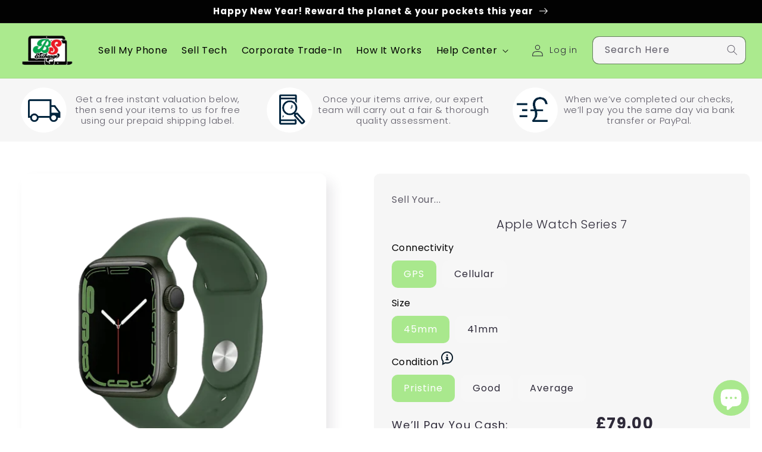

--- FILE ---
content_type: text/html; charset=utf-8
request_url: https://www.webse.co.uk/products/apple-watch-series-7
body_size: 59005
content:
<!doctype html>
<html class="no-js" lang="en">
  <head>
    <meta name="google-site-verification" content="bdLn2se3x6IyWEaskuZvECmNApYYN7PsGvfduvTMpsk">
    <meta charset="utf-8">
    <meta http-equiv="X-UA-Compatible" content="IE=edge">
    <meta name="viewport" content="width=device-width,initial-scale=1">
    <meta name="theme-color" content="">
    <link rel="canonical" href="https://www.webse.co.uk/products/apple-watch-series-7">
    <link rel="preconnect" href="https://cdn.shopify.com" crossorigin>

    <!-- Hotjar Tracking Code for Site 5060423 (name missing) -->
    <script>
      (function(h,o,t,j,a,r){
          h.hj=h.hj||function(){(h.hj.q=h.hj.q||[]).push(arguments)};
          h._hjSettings={hjid:5060423,hjsv:6};
          a=o.getElementsByTagName('head')[0];
          r=o.createElement('script');r.async=1;
          r.src=t+h._hjSettings.hjid+j+h._hjSettings.hjsv;
          a.appendChild(r);
      })(window,document,'https://static.hotjar.com/c/hotjar-','.js?sv=');
    </script>

    <script>
      // var userId = your_user_id || null; // Replace your_user_id with your own if available.
      // window.hj('identify', userId, {
      //     // Add your own custom attributes here. Some EXAMPLES:
      //     // 'Signed up': '2019—06-20Z', // Signup date in ISO-8601 format.
      //     // 'Last purchase category': 'Electronics', // Send strings with quotes around them.
      //     // 'Total purchases': 15, // Send numbers without quotes.
      //     // 'Last purchase date': '2019-06-20Z', // Send dates in ISO-8601 format.
      //     // 'Last refund date': null, // Send null when no value exists for a user.
      // });
    </script><link rel="icon" type="image/png" href="//www.webse.co.uk/cdn/shop/files/Copy_of_Logo_green_background.png?crop=center&height=32&v=1666373554&width=32"><link rel="preconnect" href="https://fonts.shopifycdn.com" crossorigin><link rel="stylesheet" href="https://cdnjs.cloudflare.com/ajax/libs/slick-carousel/1.8.1/slick-theme.css">
    <link rel="stylesheet" href="https://cdnjs.cloudflare.com/ajax/libs/slick-carousel/1.8.1/slick-theme.min.css">
    <link rel="stylesheet" href="https://cdnjs.cloudflare.com/ajax/libs/slick-carousel/1.8.1/slick.css">
    <title>
      Sell My Apple Watch Series 7 | Best Price Guaranteed | Paid in 2 Hours
 &ndash; BS Exchange | Sell Your Tech for Cash in Minutes</title>

    
      <meta name="description" content="Sell your Apple Watch Series 7 today for top cash! Get a free instant quote, fast payment, and free shipping. Plus, unlock exclusive member rates for future trades.">
    

    

<meta property="og:site_name" content="BS Exchange | Sell Your Tech for Cash in Minutes">
<meta property="og:url" content="https://www.webse.co.uk/products/apple-watch-series-7">
<meta property="og:title" content="Sell My Apple Watch Series 7 | Best Price Guaranteed | Paid in 2 Hours">
<meta property="og:type" content="product">
<meta property="og:description" content="Sell your Apple Watch Series 7 today for top cash! Get a free instant quote, fast payment, and free shipping. Plus, unlock exclusive member rates for future trades."><meta property="og:image" content="http://www.webse.co.uk/cdn/shop/products/apple-smartwatch-apple-watch-series-7-31324464251087.png?v=1665659001">
  <meta property="og:image:secure_url" content="https://www.webse.co.uk/cdn/shop/products/apple-smartwatch-apple-watch-series-7-31324464251087.png?v=1665659001">
  <meta property="og:image:width" content="640">
  <meta property="og:image:height" content="640"><meta property="og:price:amount" content="41.00">
  <meta property="og:price:currency" content="GBP"><meta name="twitter:card" content="summary_large_image">
<meta name="twitter:title" content="Sell My Apple Watch Series 7 | Best Price Guaranteed | Paid in 2 Hours">
<meta name="twitter:description" content="Sell your Apple Watch Series 7 today for top cash! Get a free instant quote, fast payment, and free shipping. Plus, unlock exclusive member rates for future trades.">

    <script src="https://ajax.googleapis.com/ajax/libs/jquery/3.6.0/jquery.min.js"></script>
    <link rel="stylesheet" href="https://cdn.jsdelivr.net/npm/swiper@8/swiper-bundle.min.css">
    <script src="https://cdn.jsdelivr.net/npm/swiper@8/swiper-bundle.min.js"></script>
    <script src="//www.webse.co.uk/cdn/shop/t/35/assets/global.js?v=129398918179166113371767877568" defer="defer"></script>
    <script>window.performance && window.performance.mark && window.performance.mark('shopify.content_for_header.start');</script><meta name="google-site-verification" content="YcjIEsLKCdO-K-FJUtDWeuMJCVk_BUI3IrhZ9x_IaTQ">
<meta id="shopify-digital-wallet" name="shopify-digital-wallet" content="/60773433551/digital_wallets/dialog">
<meta name="shopify-checkout-api-token" content="44ddf2f6e439e2e803cca9a8b19f7411">
<meta id="in-context-paypal-metadata" data-shop-id="60773433551" data-venmo-supported="false" data-environment="production" data-locale="en_US" data-paypal-v4="true" data-currency="GBP">
<link rel="alternate" type="application/json+oembed" href="https://www.webse.co.uk/products/apple-watch-series-7.oembed">
<script async="async" src="/checkouts/internal/preloads.js?locale=en-GB"></script>
<script id="shopify-features" type="application/json">{"accessToken":"44ddf2f6e439e2e803cca9a8b19f7411","betas":["rich-media-storefront-analytics"],"domain":"www.webse.co.uk","predictiveSearch":true,"shopId":60773433551,"locale":"en"}</script>
<script>var Shopify = Shopify || {};
Shopify.shop = "bs-exchange-sell.myshopify.com";
Shopify.locale = "en";
Shopify.currency = {"active":"GBP","rate":"1.0"};
Shopify.country = "GB";
Shopify.theme = {"name":"Date_picker- VP Exchange ITG Sense","id":132284416207,"schema_name":"Sense","schema_version":"4.0.0","theme_store_id":1356,"role":"main"};
Shopify.theme.handle = "null";
Shopify.theme.style = {"id":null,"handle":null};
Shopify.cdnHost = "www.webse.co.uk/cdn";
Shopify.routes = Shopify.routes || {};
Shopify.routes.root = "/";</script>
<script type="module">!function(o){(o.Shopify=o.Shopify||{}).modules=!0}(window);</script>
<script>!function(o){function n(){var o=[];function n(){o.push(Array.prototype.slice.apply(arguments))}return n.q=o,n}var t=o.Shopify=o.Shopify||{};t.loadFeatures=n(),t.autoloadFeatures=n()}(window);</script>
<script id="shop-js-analytics" type="application/json">{"pageType":"product"}</script>
<script defer="defer" async type="module" src="//www.webse.co.uk/cdn/shopifycloud/shop-js/modules/v2/client.init-shop-cart-sync_WVOgQShq.en.esm.js"></script>
<script defer="defer" async type="module" src="//www.webse.co.uk/cdn/shopifycloud/shop-js/modules/v2/chunk.common_C_13GLB1.esm.js"></script>
<script defer="defer" async type="module" src="//www.webse.co.uk/cdn/shopifycloud/shop-js/modules/v2/chunk.modal_CLfMGd0m.esm.js"></script>
<script type="module">
  await import("//www.webse.co.uk/cdn/shopifycloud/shop-js/modules/v2/client.init-shop-cart-sync_WVOgQShq.en.esm.js");
await import("//www.webse.co.uk/cdn/shopifycloud/shop-js/modules/v2/chunk.common_C_13GLB1.esm.js");
await import("//www.webse.co.uk/cdn/shopifycloud/shop-js/modules/v2/chunk.modal_CLfMGd0m.esm.js");

  window.Shopify.SignInWithShop?.initShopCartSync?.({"fedCMEnabled":true,"windoidEnabled":true});

</script>
<script>(function() {
  var isLoaded = false;
  function asyncLoad() {
    if (isLoaded) return;
    isLoaded = true;
    var urls = ["https:\/\/static2.rapidsearch.dev\/resultpage.js?shop=bs-exchange-sell.myshopify.com","https:\/\/cdn.nfcube.com\/tiktok-935e38004062b1a007ad95985149622d.js?shop=bs-exchange-sell.myshopify.com"];
    for (var i = 0; i < urls.length; i++) {
      var s = document.createElement('script');
      s.type = 'text/javascript';
      s.async = true;
      s.src = urls[i];
      var x = document.getElementsByTagName('script')[0];
      x.parentNode.insertBefore(s, x);
    }
  };
  if(window.attachEvent) {
    window.attachEvent('onload', asyncLoad);
  } else {
    window.addEventListener('load', asyncLoad, false);
  }
})();</script>
<script id="__st">var __st={"a":60773433551,"offset":0,"reqid":"4782066e-0ad2-4945-8f13-c079dd21c781-1769605429","pageurl":"www.webse.co.uk\/products\/apple-watch-series-7","u":"b2981604569a","p":"product","rtyp":"product","rid":7105674674383};</script>
<script>window.ShopifyPaypalV4VisibilityTracking = true;</script>
<script id="captcha-bootstrap">!function(){'use strict';const t='contact',e='account',n='new_comment',o=[[t,t],['blogs',n],['comments',n],[t,'customer']],c=[[e,'customer_login'],[e,'guest_login'],[e,'recover_customer_password'],[e,'create_customer']],r=t=>t.map((([t,e])=>`form[action*='/${t}']:not([data-nocaptcha='true']) input[name='form_type'][value='${e}']`)).join(','),a=t=>()=>t?[...document.querySelectorAll(t)].map((t=>t.form)):[];function s(){const t=[...o],e=r(t);return a(e)}const i='password',u='form_key',d=['recaptcha-v3-token','g-recaptcha-response','h-captcha-response',i],f=()=>{try{return window.sessionStorage}catch{return}},m='__shopify_v',_=t=>t.elements[u];function p(t,e,n=!1){try{const o=window.sessionStorage,c=JSON.parse(o.getItem(e)),{data:r}=function(t){const{data:e,action:n}=t;return t[m]||n?{data:e,action:n}:{data:t,action:n}}(c);for(const[e,n]of Object.entries(r))t.elements[e]&&(t.elements[e].value=n);n&&o.removeItem(e)}catch(o){console.error('form repopulation failed',{error:o})}}const l='form_type',E='cptcha';function T(t){t.dataset[E]=!0}const w=window,h=w.document,L='Shopify',v='ce_forms',y='captcha';let A=!1;((t,e)=>{const n=(g='f06e6c50-85a8-45c8-87d0-21a2b65856fe',I='https://cdn.shopify.com/shopifycloud/storefront-forms-hcaptcha/ce_storefront_forms_captcha_hcaptcha.v1.5.2.iife.js',D={infoText:'Protected by hCaptcha',privacyText:'Privacy',termsText:'Terms'},(t,e,n)=>{const o=w[L][v],c=o.bindForm;if(c)return c(t,g,e,D).then(n);var r;o.q.push([[t,g,e,D],n]),r=I,A||(h.body.append(Object.assign(h.createElement('script'),{id:'captcha-provider',async:!0,src:r})),A=!0)});var g,I,D;w[L]=w[L]||{},w[L][v]=w[L][v]||{},w[L][v].q=[],w[L][y]=w[L][y]||{},w[L][y].protect=function(t,e){n(t,void 0,e),T(t)},Object.freeze(w[L][y]),function(t,e,n,w,h,L){const[v,y,A,g]=function(t,e,n){const i=e?o:[],u=t?c:[],d=[...i,...u],f=r(d),m=r(i),_=r(d.filter((([t,e])=>n.includes(e))));return[a(f),a(m),a(_),s()]}(w,h,L),I=t=>{const e=t.target;return e instanceof HTMLFormElement?e:e&&e.form},D=t=>v().includes(t);t.addEventListener('submit',(t=>{const e=I(t);if(!e)return;const n=D(e)&&!e.dataset.hcaptchaBound&&!e.dataset.recaptchaBound,o=_(e),c=g().includes(e)&&(!o||!o.value);(n||c)&&t.preventDefault(),c&&!n&&(function(t){try{if(!f())return;!function(t){const e=f();if(!e)return;const n=_(t);if(!n)return;const o=n.value;o&&e.removeItem(o)}(t);const e=Array.from(Array(32),(()=>Math.random().toString(36)[2])).join('');!function(t,e){_(t)||t.append(Object.assign(document.createElement('input'),{type:'hidden',name:u})),t.elements[u].value=e}(t,e),function(t,e){const n=f();if(!n)return;const o=[...t.querySelectorAll(`input[type='${i}']`)].map((({name:t})=>t)),c=[...d,...o],r={};for(const[a,s]of new FormData(t).entries())c.includes(a)||(r[a]=s);n.setItem(e,JSON.stringify({[m]:1,action:t.action,data:r}))}(t,e)}catch(e){console.error('failed to persist form',e)}}(e),e.submit())}));const S=(t,e)=>{t&&!t.dataset[E]&&(n(t,e.some((e=>e===t))),T(t))};for(const o of['focusin','change'])t.addEventListener(o,(t=>{const e=I(t);D(e)&&S(e,y())}));const B=e.get('form_key'),M=e.get(l),P=B&&M;t.addEventListener('DOMContentLoaded',(()=>{const t=y();if(P)for(const e of t)e.elements[l].value===M&&p(e,B);[...new Set([...A(),...v().filter((t=>'true'===t.dataset.shopifyCaptcha))])].forEach((e=>S(e,t)))}))}(h,new URLSearchParams(w.location.search),n,t,e,['guest_login'])})(!0,!0)}();</script>
<script integrity="sha256-4kQ18oKyAcykRKYeNunJcIwy7WH5gtpwJnB7kiuLZ1E=" data-source-attribution="shopify.loadfeatures" defer="defer" src="//www.webse.co.uk/cdn/shopifycloud/storefront/assets/storefront/load_feature-a0a9edcb.js" crossorigin="anonymous"></script>
<script data-source-attribution="shopify.dynamic_checkout.dynamic.init">var Shopify=Shopify||{};Shopify.PaymentButton=Shopify.PaymentButton||{isStorefrontPortableWallets:!0,init:function(){window.Shopify.PaymentButton.init=function(){};var t=document.createElement("script");t.src="https://www.webse.co.uk/cdn/shopifycloud/portable-wallets/latest/portable-wallets.en.js",t.type="module",document.head.appendChild(t)}};
</script>
<script data-source-attribution="shopify.dynamic_checkout.buyer_consent">
  function portableWalletsHideBuyerConsent(e){var t=document.getElementById("shopify-buyer-consent"),n=document.getElementById("shopify-subscription-policy-button");t&&n&&(t.classList.add("hidden"),t.setAttribute("aria-hidden","true"),n.removeEventListener("click",e))}function portableWalletsShowBuyerConsent(e){var t=document.getElementById("shopify-buyer-consent"),n=document.getElementById("shopify-subscription-policy-button");t&&n&&(t.classList.remove("hidden"),t.removeAttribute("aria-hidden"),n.addEventListener("click",e))}window.Shopify?.PaymentButton&&(window.Shopify.PaymentButton.hideBuyerConsent=portableWalletsHideBuyerConsent,window.Shopify.PaymentButton.showBuyerConsent=portableWalletsShowBuyerConsent);
</script>
<script data-source-attribution="shopify.dynamic_checkout.cart.bootstrap">document.addEventListener("DOMContentLoaded",(function(){function t(){return document.querySelector("shopify-accelerated-checkout-cart, shopify-accelerated-checkout")}if(t())Shopify.PaymentButton.init();else{new MutationObserver((function(e,n){t()&&(Shopify.PaymentButton.init(),n.disconnect())})).observe(document.body,{childList:!0,subtree:!0})}}));
</script>
<script id='scb4127' type='text/javascript' async='' src='https://www.webse.co.uk/cdn/shopifycloud/privacy-banner/storefront-banner.js'></script><link id="shopify-accelerated-checkout-styles" rel="stylesheet" media="screen" href="https://www.webse.co.uk/cdn/shopifycloud/portable-wallets/latest/accelerated-checkout-backwards-compat.css" crossorigin="anonymous">
<style id="shopify-accelerated-checkout-cart">
        #shopify-buyer-consent {
  margin-top: 1em;
  display: inline-block;
  width: 100%;
}

#shopify-buyer-consent.hidden {
  display: none;
}

#shopify-subscription-policy-button {
  background: none;
  border: none;
  padding: 0;
  text-decoration: underline;
  font-size: inherit;
  cursor: pointer;
}

#shopify-subscription-policy-button::before {
  box-shadow: none;
}

      </style>
<script id="sections-script" data-sections="header,footer" defer="defer" src="//www.webse.co.uk/cdn/shop/t/35/compiled_assets/scripts.js?v=5615"></script>
<script>window.performance && window.performance.mark && window.performance.mark('shopify.content_for_header.end');</script>


    <style data-shopify>
      @font-face {
  font-family: Poppins;
  font-weight: 400;
  font-style: normal;
  font-display: swap;
  src: url("//www.webse.co.uk/cdn/fonts/poppins/poppins_n4.0ba78fa5af9b0e1a374041b3ceaadf0a43b41362.woff2") format("woff2"),
       url("//www.webse.co.uk/cdn/fonts/poppins/poppins_n4.214741a72ff2596839fc9760ee7a770386cf16ca.woff") format("woff");
}

      @font-face {
  font-family: Poppins;
  font-weight: 700;
  font-style: normal;
  font-display: swap;
  src: url("//www.webse.co.uk/cdn/fonts/poppins/poppins_n7.56758dcf284489feb014a026f3727f2f20a54626.woff2") format("woff2"),
       url("//www.webse.co.uk/cdn/fonts/poppins/poppins_n7.f34f55d9b3d3205d2cd6f64955ff4b36f0cfd8da.woff") format("woff");
}

      @font-face {
  font-family: Poppins;
  font-weight: 400;
  font-style: italic;
  font-display: swap;
  src: url("//www.webse.co.uk/cdn/fonts/poppins/poppins_i4.846ad1e22474f856bd6b81ba4585a60799a9f5d2.woff2") format("woff2"),
       url("//www.webse.co.uk/cdn/fonts/poppins/poppins_i4.56b43284e8b52fc64c1fd271f289a39e8477e9ec.woff") format("woff");
}

      @font-face {
  font-family: Poppins;
  font-weight: 700;
  font-style: italic;
  font-display: swap;
  src: url("//www.webse.co.uk/cdn/fonts/poppins/poppins_i7.42fd71da11e9d101e1e6c7932199f925f9eea42d.woff2") format("woff2"),
       url("//www.webse.co.uk/cdn/fonts/poppins/poppins_i7.ec8499dbd7616004e21155106d13837fff4cf556.woff") format("woff");
}

      @font-face {
  font-family: Poppins;
  font-weight: 300;
  font-style: normal;
  font-display: swap;
  src: url("//www.webse.co.uk/cdn/fonts/poppins/poppins_n3.05f58335c3209cce17da4f1f1ab324ebe2982441.woff2") format("woff2"),
       url("//www.webse.co.uk/cdn/fonts/poppins/poppins_n3.6971368e1f131d2c8ff8e3a44a36b577fdda3ff5.woff") format("woff");
}


      :root {
        --font-body-family: Poppins, sans-serif;
        --font-body-style: normal;
        --font-body-weight: 400;
        --font-body-weight-bold: 700;

        --font-heading-family: Poppins, sans-serif;
        --font-heading-style: normal;
        --font-heading-weight: 300;

        --font-body-scale: 1.0;
        --font-heading-scale: 1.15;

        --color-base-text: 46, 42, 57;
        --color-shadow: 46, 42, 57;
        --color-base-background-1: 247, 247, 247;
        --color-base-background-2: 245, 245, 245;
        --color-base-solid-button-labels: 255, 255, 255;
        --color-base-outline-button-labels: 0, 0, 0;
        --color-base-accent-1: 169, 232, 141;
        --color-base-accent-2: 0, 0, 0;
        --payment-terms-background-color: #f7f7f7;

        --gradient-base-background-1: linear-gradient(180deg, rgba(255, 255, 255, 1), rgba(255, 255, 255, 1) 5%);
        --gradient-base-background-2: radial-gradient(rgba(169, 232, 141, 1), rgba(226, 255, 188, 1) 0.5%, rgba(169, 232, 141, 1) 1%);
        --gradient-base-accent-1: linear-gradient(1deg, rgba(169, 232, 141, 1), rgba(0, 0, 0, 1) 1%, rgba(0, 0, 0, 1) 4%);
        --gradient-base-accent-2: linear-gradient(320deg, rgba(169, 232, 141, 1), rgba(169, 232, 141, 1) 100%);

        --media-padding: px;
        --media-border-opacity: 0.1;
        --media-border-width: 0px;
        --media-radius: 12px;
        --media-shadow-opacity: 0.1;
        --media-shadow-horizontal-offset: 10px;
        --media-shadow-vertical-offset: 12px;
        --media-shadow-blur-radius: 20px;
        --media-shadow-visible: 1;

        --page-width: 130rem;
        --page-width-margin: 0rem;

        --card-image-padding: 0.0rem;
        --card-corner-radius: 1.2rem;
        --card-text-alignment: center;
        --card-border-width: 0.0rem;
        --card-border-opacity: 0.1;
        --card-shadow-opacity: 0.05;
        --card-shadow-visible: 1;
        --card-shadow-horizontal-offset: 1.0rem;
        --card-shadow-vertical-offset: 1.0rem;
        --card-shadow-blur-radius: 3.5rem;

        --badge-corner-radius: 2.0rem;

        --popup-border-width: 1px;
        --popup-border-opacity: 0.1;
        --popup-corner-radius: 22px;
        --popup-shadow-opacity: 0.1;
        --popup-shadow-horizontal-offset: 10px;
        --popup-shadow-vertical-offset: 12px;
        --popup-shadow-blur-radius: 20px;

        --drawer-border-width: 1px;
        --drawer-border-opacity: 0.1;
        --drawer-shadow-opacity: 0.0;
        --drawer-shadow-horizontal-offset: 0px;
        --drawer-shadow-vertical-offset: 4px;
        --drawer-shadow-blur-radius: 5px;

        --spacing-sections-desktop: 0px;
        --spacing-sections-mobile: 0px;

        --grid-desktop-vertical-spacing: 40px;
        --grid-desktop-horizontal-spacing: 28px;
        --grid-mobile-vertical-spacing: 20px;
        --grid-mobile-horizontal-spacing: 14px;

        --text-boxes-border-opacity: 0.1;
        --text-boxes-border-width: 0px;
        --text-boxes-radius: 24px;
        --text-boxes-shadow-opacity: 0.0;
        --text-boxes-shadow-visible: 0;
        --text-boxes-shadow-horizontal-offset: 10px;
        --text-boxes-shadow-vertical-offset: 12px;
        --text-boxes-shadow-blur-radius: 20px;

        --buttons-radius: 10px;
        --buttons-radius-outset: 11px;
        --buttons-border-width: 1px;
        --buttons-border-opacity: 0.55;
        --buttons-shadow-opacity: 0.0;
        --buttons-shadow-visible: 0;
        --buttons-shadow-horizontal-offset: 0px;
        --buttons-shadow-vertical-offset: 4px;
        --buttons-shadow-blur-radius: 5px;
        --buttons-border-offset: 0.3px;

        --inputs-radius: 10px;
        --inputs-border-width: 1px;
        --inputs-border-opacity: 0.55;
        --inputs-shadow-opacity: 0.0;
        --inputs-shadow-horizontal-offset: 0px;
        --inputs-margin-offset: 0px;
        --inputs-shadow-vertical-offset: 0px;
        --inputs-shadow-blur-radius: 5px;
        --inputs-radius-outset: 11px;

        --variant-pills-radius: 10px;
        --variant-pills-border-width: 0px;
        --variant-pills-border-opacity: 0.1;
        --variant-pills-shadow-opacity: 0.0;
        --variant-pills-shadow-horizontal-offset: 0px;
        --variant-pills-shadow-vertical-offset: 4px;
        --variant-pills-shadow-blur-radius: 5px;
      }

      *,
      *::before,
      *::after {
        box-sizing: inherit;
      }

      html {
        box-sizing: border-box;
        font-size: calc(var(--font-body-scale) * 62.5%);
        height: 100%;
      }

      body {
        display: grid;
        grid-template-rows: auto auto 1fr auto;
        grid-template-columns: 100%;
        min-height: 100%;
        margin: 0;
        font-size: 1.5rem;
        letter-spacing: 0.06rem;
        line-height: calc(1 + 0.8 / var(--font-body-scale));
        font-family: var(--font-body-family);
        font-style: var(--font-body-style);
        font-weight: var(--font-body-weight);
      }

      @media screen and (min-width: 750px) {
        body {
          font-size: 1.6rem;
        }
      }
    </style>

    <link href="//www.webse.co.uk/cdn/shop/t/35/assets/base.css?v=42093301406810434411741087136" rel="stylesheet" type="text/css" media="all" />
    <link href="//www.webse.co.uk/cdn/shop/t/35/assets/custom.css?v=14225753993440397481741086267" rel="stylesheet" type="text/css" media="all" />
<link rel="preload" as="font" href="//www.webse.co.uk/cdn/fonts/poppins/poppins_n4.0ba78fa5af9b0e1a374041b3ceaadf0a43b41362.woff2" type="font/woff2" crossorigin><link rel="preload" as="font" href="//www.webse.co.uk/cdn/fonts/poppins/poppins_n3.05f58335c3209cce17da4f1f1ab324ebe2982441.woff2" type="font/woff2" crossorigin><link
        rel="stylesheet"
        href="//www.webse.co.uk/cdn/shop/t/35/assets/component-predictive-search.css?v=165644661289088488651741086267"
        media="print"
        onload="this.media='all'"
      ><script>
      document.documentElement.className = document.documentElement.className.replace('no-js', 'js');
      if (Shopify.designMode) {
        document.documentElement.classList.add('shopify-design-mode');
      }
    </script>
    


  <script type="text/javascript">
    window.RapidSearchAdmin = false;
  </script>



    










    <script src="https://ajax.googleapis.com/ajax/libs/jquery/3.6.3/jquery.min.js"></script>
    <!-- slick Carousel CDN -->
    <script type="text/javascript" src="//cdn.jsdelivr.net/jquery.slick/1.5.7/slick.min.js"></script>
    <script type="application/ld+json">
      {"@context":"http://schema.org/",
      "@type":"Organization",
      "name":"BS Exchange",
      "url":"https://sell.webse.co.uk/","member":{"@type":"OrganizationRole","member":{"@type":"Person","name":"Santino Latty","contactPoint":[{"@type":"ContactPoint","email":"support@webse.co.uk","telephone":"","contactType":"customer service","contactOption":"customer service"}]}}}
    </script>
    
  <!-- BEGIN app block: shopify://apps/powerful-form-builder/blocks/app-embed/e4bcb1eb-35b2-42e6-bc37-bfe0e1542c9d --><script type="text/javascript" hs-ignore data-cookieconsent="ignore">
  var Globo = Globo || {};
  var globoFormbuilderRecaptchaInit = function(){};
  var globoFormbuilderHcaptchaInit = function(){};
  window.Globo.FormBuilder = window.Globo.FormBuilder || {};
  window.Globo.FormBuilder.shop = {"configuration":{"money_format":"£{{amount}}"},"pricing":{"features":{"bulkOrderForm":false,"cartForm":false,"fileUpload":2,"removeCopyright":false,"restrictedEmailDomains":false}},"settings":{"copyright":"Powered by <a href=\"https://globosoftware.net\" target=\"_blank\">Globo</a> <a href=\"https://apps.shopify.com/form-builder-contact-form\" target=\"_blank\">Form</a>","hideWaterMark":false,"reCaptcha":{"recaptchaType":"v2","siteKey":false,"languageCode":"en"},"hCaptcha":{"siteKey":false},"scrollTop":false,"customCssCode":"","customCssEnabled":false,"additionalColumns":[]},"encryption_form_id":1,"url":"https://form.globosoftware.net/","CDN_URL":"https://dxo9oalx9qc1s.cloudfront.net"};

  if(window.Globo.FormBuilder.shop.settings.customCssEnabled && window.Globo.FormBuilder.shop.settings.customCssCode){
    const customStyle = document.createElement('style');
    customStyle.type = 'text/css';
    customStyle.innerHTML = window.Globo.FormBuilder.shop.settings.customCssCode;
    document.head.appendChild(customStyle);
  }

  window.Globo.FormBuilder.forms = [];
    
      
      
      
      window.Globo.FormBuilder.forms[92129] = {"92129":{"elements":[{"id":"group-1","type":"group","label":"Page 1","description":"","elements":[{"id":"select","type":"select","label":"Enquiry Type","placeholder":{"en":"-"},"options":[{"label":"Order Enquiry","value":"Order Enquiry"},{"label":"Order Cancellation","value":"Order Cancellation"},{"label":"Address Change","value":"Address Change"},{"label":"Price \u0026 Stock Enquiry","value":"Price \u0026 Stock Enquiry"},{"label":"Feedback","value":"Feedback"},{"label":"Warranty","value":"Warranty"}],"defaultOption":"","description":"","hideLabel":true,"keepPositionLabel":false,"required":true,"ifHideLabel":false,"inputIcon":"","columnWidth":100},{"id":"text","type":"text","label":"Your Name","placeholder":{"en":""},"description":"","limitCharacters":false,"characters":100,"hideLabel":false,"keepPositionLabel":false,"required":true,"ifHideLabel":false,"inputIcon":"","columnWidth":50,"conditionalField":false},{"id":"email","type":"email","label":"Email","placeholder":{"en":""},"description":"","limitCharacters":false,"characters":100,"hideLabel":false,"keepPositionLabel":false,"required":true,"ifHideLabel":false,"inputIcon":"","columnWidth":50,"conditionalField":false},{"id":"text-1","type":"text","label":{"en":"Order ID"},"placeholder":"","description":"","limitCharacters":false,"characters":100,"hideLabel":false,"keepPositionLabel":false,"columnWidth":100,"displayType":"show","displayDisjunctive":false,"conditionalField":false},{"id":"textarea","type":"textarea","label":"Comment \/ Item Description ","placeholder":{"en":""},"description":{"en":"Please enter the details of your request. A member of our support staff will respond as soon as possible."},"limitCharacters":false,"characters":100,"hideLabel":false,"keepPositionLabel":false,"required":true,"ifHideLabel":false,"columnWidth":100,"conditionalField":false,"onlyShowIf":false,"select":false},{"id":"file","type":"file","label":{"en":"Attatchments"},"button-text":"Choose file","placeholder":"","allowed-multiple":true,"allowed-extensions":["jpg","jpeg","png"],"description":"","uploadPending":"File is uploading. Please wait a second...","uploadSuccess":"File uploaded successfully","hideLabel":false,"keepPositionLabel":false,"required":false,"ifHideLabel":false,"inputIcon":"","columnWidth":100,"conditionalField":false,"onlyShowIf":false,"select":false,"displayType":"show","displayRules":[{"field":"","relation":"equal","condition":""}],"sizeLimit":"0"}]}],"errorMessage":{"required":"Please fill in field","invalid":"Invalid","invalidName":"Invalid name","invalidEmail":"Invalid email","invalidURL":"Invalid URL","invalidPhone":"Invalid phone","invalidNumber":"Invalid number","invalidPassword":"Invalid password","confirmPasswordNotMatch":"Confirmed password doesn't match","customerAlreadyExists":"Customer already exists","fileSizeLimit":"File size limit exceeded","fileNotAllowed":"File extension not allowed","requiredCaptcha":"Please, enter the captcha","requiredProducts":"Please select product","limitQuantity":"The number of products left in stock has been exceeded","shopifyInvalidPhone":"phone - Enter a valid phone number to use this delivery method","shopifyPhoneHasAlready":"phone - Phone has already been taken","shopifyInvalidProvice":"addresses.province - is not valid","otherError":"Something went wrong, please try again"},"appearance":{"layout":"default","width":"900","style":"classic","mainColor":"rgba(0,0,0,1)","headingColor":"rgba(0,0,0,1)","labelColor":"rgba(0,0,0,1)","descriptionColor":"rgba(5,5,5,1)","optionColor":"rgba(0,0,0,1)","paragraphColor":"#000","paragraphBackground":"#fff","background":"color","backgroundColor":"#FFF","backgroundImage":"","backgroundImageAlignment":"middle","floatingIcon":"","floatingText":"","displayOnAllPage":false,"position":"bottom right","formType":"normalForm","popup_trigger":{"after_scrolling":false,"after_timer":false,"on_exit_intent":false}},"afterSubmit":{"fpxTrackerName":"","gaEventName":"globo_form_submit","gaEventCategory":"Form Builder by Globo","gaEventAction":"Submit","gaEventLabel":"Contact us form","action":"clearForm","message":"\u003ch4\u003eThanks for getting in touch!\u0026nbsp;\u003c\/h4\u003e\n\u003cp\u003e\u0026nbsp;\u003c\/p\u003e\n\u003cp\u003eA member of our support team will get back to you as soon as possible.\u003c\/p\u003e\n\u003cp\u003e\u0026nbsp;\u003c\/p\u003e\n\u003cp\u003eHave a great day!\u003c\/p\u003e","redirectUrl":"","enableGa":true,"enableFpx":true},"footer":{"description":"","previousText":"Previous","nextText":"Next","submitText":{"en":"Submit"},"resetButton":false,"resetButtonText":"Reset","submitFullWidth":false,"submitAlignment":"left"},"header":{"active":true,"title":"Get In Touch","description":{"en":"\u003cp\u003e\u003cbr\u003e\u003c\/p\u003e\u003cp\u003e\u003cstrong\u003ePlease let us route you to the correct team\u003c\/strong\u003e\u003c\/p\u003e"},"headerAlignment":"left"},"isStepByStepForm":true,"publish":{"requiredLogin":false,"requiredLoginMessage":"Please \u003ca href=\"\/account\/login\" title=\"login\"\u003elogin\u003c\/a\u003e to continue","publishType":"embedCode","embedCode":"\u003cdiv class=\"globo-formbuilder\" data-id=\"OTIxMjk=\"\u003e\u003c\/div\u003e","shortCode":"{formbuilder:OTIxMjk=}","popup":"\u003cbutton class=\"globo-formbuilder-open\" data-id=\"OTIxMjk=\"\u003eOpen form\u003c\/button\u003e","lightbox":"\u003cdiv class=\"globo-form-publish-modal lightbox hidden\" data-id=\"OTIxMjk=\"\u003e\u003cdiv class=\"globo-form-modal-content\"\u003e\u003cdiv class=\"globo-formbuilder\" data-id=\"OTIxMjk=\"\u003e\u003c\/div\u003e\u003c\/div\u003e\u003c\/div\u003e","enableAddShortCode":true,"selectPage":"85988344015","selectPositionOnPage":"top","selectTime":"forever","setCookie":"1"},"reCaptcha":{"enable":true,"note":"Please make sure that you have set Google reCaptcha v2 Site key and Secret key in \u003ca href=\"\/admin\/settings\"\u003eSettings\u003c\/a\u003e"},"html":"\n\u003cdiv class=\"globo-form default-form globo-form-id-92129 \" data-locale=\"en\" \u003e\n\n\u003cstyle\u003e\n\n\n\n.globo-form-id-92129 .globo-form-app{\n    max-width: 900px;\n    width: -webkit-fill-available;\n    \n    background-color: #FFF;\n    \n    \n}\n\n.globo-form-id-92129 .globo-form-app .globo-heading{\n    color: rgba(0,0,0,1)\n}\n\n\n.globo-form-id-92129 .globo-form-app .header {\n    text-align:left;\n}\n\n\n.globo-form-id-92129 .globo-form-app .globo-description,\n.globo-form-id-92129 .globo-form-app .header .globo-description{\n    color: rgba(5,5,5,1)\n}\n.globo-form-id-92129 .globo-form-app .globo-label,\n.globo-form-id-92129 .globo-form-app .globo-form-control label.globo-label,\n.globo-form-id-92129 .globo-form-app .globo-form-control label.globo-label span.label-content{\n    color: rgba(0,0,0,1);\n    text-align: left !important;\n}\n.globo-form-id-92129 .globo-form-app .globo-label.globo-position-label{\n    height: 20px !important;\n}\n.globo-form-id-92129 .globo-form-app .globo-form-control .help-text.globo-description,\n.globo-form-id-92129 .globo-form-app .globo-form-control span.globo-description{\n    color: rgba(5,5,5,1)\n}\n.globo-form-id-92129 .globo-form-app .globo-form-control .checkbox-wrapper .globo-option,\n.globo-form-id-92129 .globo-form-app .globo-form-control .radio-wrapper .globo-option\n{\n    color: rgba(0,0,0,1)\n}\n.globo-form-id-92129 .globo-form-app .footer,\n.globo-form-id-92129 .globo-form-app .gfb__footer{\n    text-align:left;\n}\n.globo-form-id-92129 .globo-form-app .footer button,\n.globo-form-id-92129 .globo-form-app .gfb__footer button{\n    border:1px solid rgba(0,0,0,1);\n    \n}\n.globo-form-id-92129 .globo-form-app .footer button.submit,\n.globo-form-id-92129 .globo-form-app .gfb__footer button.submit\n.globo-form-id-92129 .globo-form-app .footer button.checkout,\n.globo-form-id-92129 .globo-form-app .gfb__footer button.checkout,\n.globo-form-id-92129 .globo-form-app .footer button.action.loading .spinner,\n.globo-form-id-92129 .globo-form-app .gfb__footer button.action.loading .spinner{\n    background-color: rgba(0,0,0,1);\n    color : #ffffff;\n}\n.globo-form-id-92129 .globo-form-app .globo-form-control .star-rating\u003efieldset:not(:checked)\u003elabel:before {\n    content: url('data:image\/svg+xml; utf8, \u003csvg aria-hidden=\"true\" focusable=\"false\" data-prefix=\"far\" data-icon=\"star\" class=\"svg-inline--fa fa-star fa-w-18\" role=\"img\" xmlns=\"http:\/\/www.w3.org\/2000\/svg\" viewBox=\"0 0 576 512\"\u003e\u003cpath fill=\"rgba(0,0,0,1)\" d=\"M528.1 171.5L382 150.2 316.7 17.8c-11.7-23.6-45.6-23.9-57.4 0L194 150.2 47.9 171.5c-26.2 3.8-36.7 36.1-17.7 54.6l105.7 103-25 145.5c-4.5 26.3 23.2 46 46.4 33.7L288 439.6l130.7 68.7c23.2 12.2 50.9-7.4 46.4-33.7l-25-145.5 105.7-103c19-18.5 8.5-50.8-17.7-54.6zM388.6 312.3l23.7 138.4L288 385.4l-124.3 65.3 23.7-138.4-100.6-98 139-20.2 62.2-126 62.2 126 139 20.2-100.6 98z\"\u003e\u003c\/path\u003e\u003c\/svg\u003e');\n}\n.globo-form-id-92129 .globo-form-app .globo-form-control .star-rating\u003efieldset\u003einput:checked ~ label:before {\n    content: url('data:image\/svg+xml; utf8, \u003csvg aria-hidden=\"true\" focusable=\"false\" data-prefix=\"fas\" data-icon=\"star\" class=\"svg-inline--fa fa-star fa-w-18\" role=\"img\" xmlns=\"http:\/\/www.w3.org\/2000\/svg\" viewBox=\"0 0 576 512\"\u003e\u003cpath fill=\"rgba(0,0,0,1)\" d=\"M259.3 17.8L194 150.2 47.9 171.5c-26.2 3.8-36.7 36.1-17.7 54.6l105.7 103-25 145.5c-4.5 26.3 23.2 46 46.4 33.7L288 439.6l130.7 68.7c23.2 12.2 50.9-7.4 46.4-33.7l-25-145.5 105.7-103c19-18.5 8.5-50.8-17.7-54.6L382 150.2 316.7 17.8c-11.7-23.6-45.6-23.9-57.4 0z\"\u003e\u003c\/path\u003e\u003c\/svg\u003e');\n}\n.globo-form-id-92129 .globo-form-app .globo-form-control .star-rating\u003efieldset:not(:checked)\u003elabel:hover:before,\n.globo-form-id-92129 .globo-form-app .globo-form-control .star-rating\u003efieldset:not(:checked)\u003elabel:hover ~ label:before{\n    content : url('data:image\/svg+xml; utf8, \u003csvg aria-hidden=\"true\" focusable=\"false\" data-prefix=\"fas\" data-icon=\"star\" class=\"svg-inline--fa fa-star fa-w-18\" role=\"img\" xmlns=\"http:\/\/www.w3.org\/2000\/svg\" viewBox=\"0 0 576 512\"\u003e\u003cpath fill=\"rgba(0,0,0,1)\" d=\"M259.3 17.8L194 150.2 47.9 171.5c-26.2 3.8-36.7 36.1-17.7 54.6l105.7 103-25 145.5c-4.5 26.3 23.2 46 46.4 33.7L288 439.6l130.7 68.7c23.2 12.2 50.9-7.4 46.4-33.7l-25-145.5 105.7-103c19-18.5 8.5-50.8-17.7-54.6L382 150.2 316.7 17.8c-11.7-23.6-45.6-23.9-57.4 0z\"\u003e\u003c\/path\u003e\u003c\/svg\u003e')\n}\n.globo-form-id-92129 .globo-form-app .globo-form-control .radio-wrapper .radio-input:checked ~ .radio-label:after {\n    background: rgba(0,0,0,1);\n    background: radial-gradient(rgba(0,0,0,1) 40%, #fff 45%);\n}\n.globo-form-id-92129 .globo-form-app .globo-form-control .checkbox-wrapper .checkbox-input:checked ~ .checkbox-label:before {\n    border-color: rgba(0,0,0,1);\n    box-shadow: 0 4px 6px rgba(50,50,93,0.11), 0 1px 3px rgba(0,0,0,0.08);\n    background-color: rgba(0,0,0,1);\n}\n.globo-form-id-92129 .globo-form-app .step.-completed .step__number,\n.globo-form-id-92129 .globo-form-app .line.-progress,\n.globo-form-id-92129 .globo-form-app .line.-start{\n    background-color: rgba(0,0,0,1);\n}\n.globo-form-id-92129 .globo-form-app .checkmark__check,\n.globo-form-id-92129 .globo-form-app .checkmark__circle{\n    stroke: rgba(0,0,0,1);\n}\n.globo-form-id-92129 .floating-button{\n    background-color: rgba(0,0,0,1);\n}\n.globo-form-id-92129 .globo-form-app .globo-form-control .checkbox-wrapper .checkbox-input ~ .checkbox-label:before,\n.globo-form-app .globo-form-control .radio-wrapper .radio-input ~ .radio-label:after{\n    border-color : rgba(0,0,0,1);\n}\n.globo-form-id-92129 .flatpickr-day.selected, \n.globo-form-id-92129 .flatpickr-day.startRange, \n.globo-form-id-92129 .flatpickr-day.endRange, \n.globo-form-id-92129 .flatpickr-day.selected.inRange, \n.globo-form-id-92129 .flatpickr-day.startRange.inRange, \n.globo-form-id-92129 .flatpickr-day.endRange.inRange, \n.globo-form-id-92129 .flatpickr-day.selected:focus, \n.globo-form-id-92129 .flatpickr-day.startRange:focus, \n.globo-form-id-92129 .flatpickr-day.endRange:focus, \n.globo-form-id-92129 .flatpickr-day.selected:hover, \n.globo-form-id-92129 .flatpickr-day.startRange:hover, \n.globo-form-id-92129 .flatpickr-day.endRange:hover, \n.globo-form-id-92129 .flatpickr-day.selected.prevMonthDay, \n.globo-form-id-92129 .flatpickr-day.startRange.prevMonthDay, \n.globo-form-id-92129 .flatpickr-day.endRange.prevMonthDay, \n.globo-form-id-92129 .flatpickr-day.selected.nextMonthDay, \n.globo-form-id-92129 .flatpickr-day.startRange.nextMonthDay, \n.globo-form-id-92129 .flatpickr-day.endRange.nextMonthDay {\n    background: rgba(0,0,0,1);\n    border-color: rgba(0,0,0,1);\n}\n.globo-form-id-92129 .globo-paragraph,\n.globo-form-id-92129 .globo-paragraph * {\n    background: #fff !important;\n    color: #000 !important;\n    width: 100%!important;\n}\n\n    :root .globo-form-app[data-id=\"92129\"]{\n        --gfb-primary-color: rgba(0,0,0,1);\n        --gfb-form-width: 900px;\n        --gfb-font-family: inherit;\n        --gfb-font-style: inherit;\n        \n        --gfb-bg-color: #FFF;\n        --gfb-bg-position: top;\n        \n            --gfb-bg-color: #FFF;\n        \n        \n    }\n\u003c\/style\u003e\n\n\u003cdiv class=\"globo-form-app default-layout gfb-style-classic \" data-id=92129\u003e\n    \n    \u003cdiv class=\"header dismiss hidden\" onclick=\"Globo.FormBuilder.closeModalForm(this)\"\u003e\n        \u003csvg width=20 height=20 viewBox=\"0 0 20 20\" class=\"\" focusable=\"false\" aria-hidden=\"true\"\u003e\u003cpath d=\"M11.414 10l4.293-4.293a.999.999 0 1 0-1.414-1.414L10 8.586 5.707 4.293a.999.999 0 1 0-1.414 1.414L8.586 10l-4.293 4.293a.999.999 0 1 0 1.414 1.414L10 11.414l4.293 4.293a.997.997 0 0 0 1.414 0 .999.999 0 0 0 0-1.414L11.414 10z\" fill-rule=\"evenodd\"\u003e\u003c\/path\u003e\u003c\/svg\u003e\n    \u003c\/div\u003e\n    \u003cform class=\"g-container\" novalidate action=\"https:\/\/form.globosoftware.net\/api\/front\/form\/92129\/send\" method=\"POST\" enctype=\"multipart\/form-data\" data-id=92129\u003e\n        \n            \n            \u003cdiv class=\"header\"\u003e\n                \u003ch3 class=\"title globo-heading\"\u003eGet In Touch\u003c\/h3\u003e\n                \n                \u003cdiv class=\"description globo-description\"\u003e\u003cp\u003e\u003cbr\u003e\u003c\/p\u003e\u003cp\u003e\u003cstrong\u003ePlease let us route you to the correct team\u003c\/strong\u003e\u003c\/p\u003e\u003c\/div\u003e\n                \n            \u003c\/div\u003e\n            \n        \n        \n            \u003cdiv class=\"globo-formbuilder-wizard\" data-id=92129\u003e\n                \u003cdiv class=\"wizard__content\"\u003e\n                    \u003cheader class=\"wizard__header\"\u003e\n                        \u003cdiv class=\"wizard__steps\"\u003e\n                        \u003cnav class=\"steps hidden\"\u003e\n                            \n                            \n                                \n                            \n                            \n                                \n                                \n                                \n                                \n                                \u003cdiv class=\"step last \" data-element-id=\"group-1\"  data-step=\"0\" \u003e\n                                    \u003cdiv class=\"step__content\"\u003e\n                                        \u003cp class=\"step__number\"\u003e\u003c\/p\u003e\n                                        \u003csvg class=\"checkmark\" xmlns=\"http:\/\/www.w3.org\/2000\/svg\" width=52 height=52 viewBox=\"0 0 52 52\"\u003e\n                                            \u003ccircle class=\"checkmark__circle\" cx=\"26\" cy=\"26\" r=\"25\" fill=\"none\"\/\u003e\n                                            \u003cpath class=\"checkmark__check\" fill=\"none\" d=\"M14.1 27.2l7.1 7.2 16.7-16.8\"\/\u003e\n                                        \u003c\/svg\u003e\n                                        \u003cdiv class=\"lines\"\u003e\n                                            \n                                                \u003cdiv class=\"line -start\"\u003e\u003c\/div\u003e\n                                            \n                                            \u003cdiv class=\"line -background\"\u003e\n                                            \u003c\/div\u003e\n                                            \u003cdiv class=\"line -progress\"\u003e\n                                            \u003c\/div\u003e\n                                        \u003c\/div\u003e  \n                                    \u003c\/div\u003e\n                                \u003c\/div\u003e\n                            \n                        \u003c\/nav\u003e\n                        \u003c\/div\u003e\n                    \u003c\/header\u003e\n                    \u003cdiv class=\"panels\"\u003e\n                        \n                        \n                        \n                        \n                        \u003cdiv class=\"panel \" data-element-id=\"group-1\" data-id=92129  data-step=\"0\" style=\"padding-top:0\"\u003e\n                            \n                                \n                                    \n\n\n\n\n\n\n\n\n\n\n\n    \n\n\n\n\u003cdiv class=\"globo-form-control layout-1-column \"  data-default-value=\"\"\u003e\n    \u003clabel for=\"92129-select\" class=\"classic-label globo-label \"\u003e\u003cspan class=\"label-content\" data-label=\"Enquiry Type\"\u003e\u003c\/span\u003e\u003cspan\u003e\u003c\/span\u003e\u003c\/label\u003e\n    \n    \n    \u003cdiv class=\"globo-form-input\"\u003e\n        \n        \u003cselect name=\"select\"  id=\"92129-select\" class=\"classic-input\" presence\u003e\n            \u003coption selected=\"selected\" value=\"\" disabled=\"disabled\"\u003e-\u003c\/option\u003e\n            \n            \u003coption value=\"Order Enquiry\" \u003eOrder Enquiry\u003c\/option\u003e\n            \n            \u003coption value=\"Order Cancellation\" \u003eOrder Cancellation\u003c\/option\u003e\n            \n            \u003coption value=\"Address Change\" \u003eAddress Change\u003c\/option\u003e\n            \n            \u003coption value=\"Price \u0026amp; Stock Enquiry\" \u003ePrice \u0026 Stock Enquiry\u003c\/option\u003e\n            \n            \u003coption value=\"Feedback\" \u003eFeedback\u003c\/option\u003e\n            \n            \u003coption value=\"Warranty\" \u003eWarranty\u003c\/option\u003e\n            \n        \u003c\/select\u003e\n    \u003c\/div\u003e\n    \n    \u003csmall class=\"messages\"\u003e\u003c\/small\u003e\n\u003c\/div\u003e\n\n\n                                \n                                    \n\n\n\n\n\n\n\n\n\n\n\n    \n\n\n\n\u003cdiv class=\"globo-form-control layout-2-column \" \u003e\n    \u003clabel for=\"92129-text\" class=\"classic-label globo-label \"\u003e\u003cspan class=\"label-content\" data-label=\"Your Name\"\u003eYour Name\u003c\/span\u003e\u003cspan class=\"text-danger text-smaller\"\u003e *\u003c\/span\u003e\u003c\/label\u003e\n    \u003cdiv class=\"globo-form-input\"\u003e\n        \n        \u003cinput type=\"text\"  data-type=\"text\" class=\"classic-input\" id=\"92129-text\" name=\"text\" placeholder=\"\" presence  \u003e\n    \u003c\/div\u003e\n    \n    \u003csmall class=\"messages\"\u003e\u003c\/small\u003e\n\u003c\/div\u003e\n\n\n\n                                \n                                    \n\n\n\n\n\n\n\n\n\n\n\n    \n\n\n\n\u003cdiv class=\"globo-form-control layout-2-column \" \u003e\n    \u003clabel for=\"92129-email\" class=\"classic-label globo-label \"\u003e\u003cspan class=\"label-content\" data-label=\"Email\"\u003eEmail\u003c\/span\u003e\u003cspan class=\"text-danger text-smaller\"\u003e *\u003c\/span\u003e\u003c\/label\u003e\n    \u003cdiv class=\"globo-form-input\"\u003e\n        \n        \u003cinput type=\"text\"  data-type=\"email\" class=\"classic-input\" id=\"92129-email\" name=\"email\" placeholder=\"\" presence  \u003e\n    \u003c\/div\u003e\n    \n    \u003csmall class=\"messages\"\u003e\u003c\/small\u003e\n\u003c\/div\u003e\n\n\n                                \n                                    \n\n\n\n\n\n\n\n\n\n\n\n    \n\n\n\n\u003cdiv class=\"globo-form-control layout-1-column \" \u003e\n    \u003clabel for=\"92129-text-1\" class=\"classic-label globo-label \"\u003e\u003cspan class=\"label-content\" data-label=\"Order ID\"\u003eOrder ID\u003c\/span\u003e\u003cspan\u003e\u003c\/span\u003e\u003c\/label\u003e\n    \u003cdiv class=\"globo-form-input\"\u003e\n        \n        \u003cinput type=\"text\"  data-type=\"text\" class=\"classic-input\" id=\"92129-text-1\" name=\"text-1\" placeholder=\"\"   \u003e\n    \u003c\/div\u003e\n    \n    \u003csmall class=\"messages\"\u003e\u003c\/small\u003e\n\u003c\/div\u003e\n\n\n\n                                \n                                    \n\n\n\n\n\n\n\n\n\n\n\n    \n\n\n\n\u003cdiv class=\"globo-form-control layout-1-column \" \u003e\n    \u003clabel for=\"92129-textarea\" class=\"classic-label globo-label \"\u003e\u003cspan class=\"label-content\" data-label=\"Comment \/ Item Description \"\u003eComment \/ Item Description \u003c\/span\u003e\u003cspan class=\"text-danger text-smaller\"\u003e *\u003c\/span\u003e\u003c\/label\u003e\n    \u003cdiv class=\"globo-form-input\"\u003e\n        \u003ctextarea id=\"92129-textarea\"  data-type=\"textarea\" class=\"classic-input\" rows=\"3\" name=\"textarea\" placeholder=\"\" presence  \u003e\u003c\/textarea\u003e\n    \u003c\/div\u003e\n    \n        \u003csmall class=\"help-text globo-description\"\u003ePlease enter the details of your request. A member of our support staff will respond as soon as possible.\u003c\/small\u003e\n    \n    \u003csmall class=\"messages\"\u003e\u003c\/small\u003e\n\u003c\/div\u003e\n\n\n                                \n                                    \n\n\n\n\n\n\n\n\n\n\n\n    \n\n\n\n\u003cdiv class=\"globo-form-control layout-1-column \" \u003e\n    \u003clabel for=\"92129-file\" class=\"classic-label globo-label \"\u003e\u003cspan class=\"label-content\" data-label=\"Attatchments\"\u003eAttatchments\u003c\/span\u003e\u003cspan\u003e\u003c\/span\u003e\u003c\/label\u003e\n    \u003cdiv class=\"globo-form-input\"\u003e\n        \n        \u003cinput type=\"file\"  data-type=\"file\" class=\"classic-input\" id=\"92129-file\"  multiple name=\"file[]\" \n            placeholder=\"\"  data-allowed-extensions=\"jpg,jpeg,png\" data-file-size-limit=\"0\" \u003e\n    \u003c\/div\u003e\n    \n    \u003csmall class=\"messages\"\u003e\u003c\/small\u003e\n\u003c\/div\u003e\n\n\n                                \n                            \n                            \n                                \n                            \n                        \u003c\/div\u003e\n                        \n                    \u003c\/div\u003e\n                    \n                        \n                            \u003cp style=\"text-align: right;font-size:small;display: block !important;\"\u003ePowered by \u003ca href=\"https:\/\/globosoftware.net\" target=\"_blank\"\u003eGlobo\u003c\/a\u003e \u003ca href=\"https:\/\/apps.shopify.com\/form-builder-contact-form\" target=\"_blank\"\u003eForm\u003c\/a\u003e\u003c\/p\u003e\n                        \n                    \n                    \u003cdiv class=\"message error\" data-other-error=\"Something went wrong, please try again\"\u003e\n                        \u003cdiv class=\"content\"\u003e\u003c\/div\u003e\n                        \u003cdiv class=\"dismiss\" onclick=\"Globo.FormBuilder.dismiss(this)\"\u003e\n                            \u003csvg width=20 height=20 viewBox=\"0 0 20 20\" class=\"\" focusable=\"false\" aria-hidden=\"true\"\u003e\u003cpath d=\"M11.414 10l4.293-4.293a.999.999 0 1 0-1.414-1.414L10 8.586 5.707 4.293a.999.999 0 1 0-1.414 1.414L8.586 10l-4.293 4.293a.999.999 0 1 0 1.414 1.414L10 11.414l4.293 4.293a.997.997 0 0 0 1.414 0 .999.999 0 0 0 0-1.414L11.414 10z\" fill-rule=\"evenodd\"\u003e\u003c\/path\u003e\u003c\/svg\u003e\n                        \u003c\/div\u003e\n                    \u003c\/div\u003e\n                    \n                        \n                        \u003cdiv class=\"message success\"\u003e\n                            \n                            \u003cdiv class=\"gfb__discount-wrapper\" onclick=\"Globo.FormBuilder.handleCopyDiscountCode(this)\"\u003e\n                                \u003cdiv class=\"gfb__content-discount\"\u003e\n                                    \u003cspan class=\"gfb__discount-code\"\u003e\u003c\/span\u003e\n                                    \u003cdiv class=\"gfb__copy\"\u003e\n                                        \u003csvg xmlns=\"http:\/\/www.w3.org\/2000\/svg\" viewBox=\"0 0 448 512\"\u003e\u003cpath d=\"M384 336H192c-8.8 0-16-7.2-16-16V64c0-8.8 7.2-16 16-16l140.1 0L400 115.9V320c0 8.8-7.2 16-16 16zM192 384H384c35.3 0 64-28.7 64-64V115.9c0-12.7-5.1-24.9-14.1-33.9L366.1 14.1c-9-9-21.2-14.1-33.9-14.1H192c-35.3 0-64 28.7-64 64V320c0 35.3 28.7 64 64 64zM64 128c-35.3 0-64 28.7-64 64V448c0 35.3 28.7 64 64 64H256c35.3 0 64-28.7 64-64V416H272v32c0 8.8-7.2 16-16 16H64c-8.8 0-16-7.2-16-16V192c0-8.8 7.2-16 16-16H96V128H64z\"\/\u003e\u003c\/svg\u003e\n                                    \u003c\/div\u003e\n                                    \u003cdiv class=\"gfb__copied\"\u003e\n                                        \u003csvg xmlns=\"http:\/\/www.w3.org\/2000\/svg\" viewBox=\"0 0 448 512\"\u003e\u003cpath d=\"M438.6 105.4c12.5 12.5 12.5 32.8 0 45.3l-256 256c-12.5 12.5-32.8 12.5-45.3 0l-128-128c-12.5-12.5-12.5-32.8 0-45.3s32.8-12.5 45.3 0L160 338.7 393.4 105.4c12.5-12.5 32.8-12.5 45.3 0z\"\/\u003e\u003c\/svg\u003e\n                                    \u003c\/div\u003e        \n                                \u003c\/div\u003e\n                            \u003c\/div\u003e\n                            \u003cdiv class=\"content\"\u003e\u003ch4\u003eThanks for getting in touch!\u0026nbsp;\u003c\/h4\u003e\n\u003cp\u003e\u0026nbsp;\u003c\/p\u003e\n\u003cp\u003eA member of our support team will get back to you as soon as possible.\u003c\/p\u003e\n\u003cp\u003e\u0026nbsp;\u003c\/p\u003e\n\u003cp\u003eHave a great day!\u003c\/p\u003e\u003c\/div\u003e\n                            \u003cdiv class=\"dismiss\" onclick=\"Globo.FormBuilder.dismiss(this)\"\u003e\n                                \u003csvg width=20 height=20 width=20 height=20 viewBox=\"0 0 20 20\" class=\"\" focusable=\"false\" aria-hidden=\"true\"\u003e\u003cpath d=\"M11.414 10l4.293-4.293a.999.999 0 1 0-1.414-1.414L10 8.586 5.707 4.293a.999.999 0 1 0-1.414 1.414L8.586 10l-4.293 4.293a.999.999 0 1 0 1.414 1.414L10 11.414l4.293 4.293a.997.997 0 0 0 1.414 0 .999.999 0 0 0 0-1.414L11.414 10z\" fill-rule=\"evenodd\"\u003e\u003c\/path\u003e\u003c\/svg\u003e\n                            \u003c\/div\u003e\n                        \u003c\/div\u003e\n                        \n                    \n                    \u003cdiv class=\"gfb__footer wizard__footer\"\u003e\n                        \n                            \n                        \n                        \u003cbutton type=\"button\" class=\"action previous hidden classic-button\"\u003ePrevious\u003c\/button\u003e\n                        \u003cbutton type=\"button\" class=\"action next submit classic-button\" data-submitting-text=\"\" data-submit-text='\u003cspan class=\"spinner\"\u003e\u003c\/span\u003eSubmit' data-next-text=\"Next\" \u003e\u003cspan class=\"spinner\"\u003e\u003c\/span\u003eNext\u003c\/button\u003e\n                        \n                        \u003cp class=\"wizard__congrats-message\"\u003e\u003c\/p\u003e\n                    \u003c\/div\u003e\n                \u003c\/div\u003e\n            \u003c\/div\u003e\n        \n        \u003cinput type=\"hidden\" value=\"\" name=\"customer[id]\"\u003e\n        \u003cinput type=\"hidden\" value=\"\" name=\"customer[email]\"\u003e\n        \u003cinput type=\"hidden\" value=\"\" name=\"customer[name]\"\u003e\n        \u003cinput type=\"hidden\" value=\"\" name=\"page[title]\"\u003e\n        \u003cinput type=\"hidden\" value=\"\" name=\"page[href]\"\u003e\n        \u003cinput type=\"hidden\" value=\"\" name=\"_keyLabel\"\u003e\n    \u003c\/form\u003e\n    \n    \u003cdiv class=\"message success\"\u003e\n        \n        \u003cdiv class=\"gfb__discount-wrapper\" onclick=\"Globo.FormBuilder.handleCopyDiscountCode(this)\"\u003e\n            \u003cdiv class=\"gfb__content-discount\"\u003e\n                \u003cspan class=\"gfb__discount-code\"\u003e\u003c\/span\u003e\n                \u003cdiv class=\"gfb__copy\"\u003e\n                    \u003csvg xmlns=\"http:\/\/www.w3.org\/2000\/svg\" viewBox=\"0 0 448 512\"\u003e\u003cpath d=\"M384 336H192c-8.8 0-16-7.2-16-16V64c0-8.8 7.2-16 16-16l140.1 0L400 115.9V320c0 8.8-7.2 16-16 16zM192 384H384c35.3 0 64-28.7 64-64V115.9c0-12.7-5.1-24.9-14.1-33.9L366.1 14.1c-9-9-21.2-14.1-33.9-14.1H192c-35.3 0-64 28.7-64 64V320c0 35.3 28.7 64 64 64zM64 128c-35.3 0-64 28.7-64 64V448c0 35.3 28.7 64 64 64H256c35.3 0 64-28.7 64-64V416H272v32c0 8.8-7.2 16-16 16H64c-8.8 0-16-7.2-16-16V192c0-8.8 7.2-16 16-16H96V128H64z\"\/\u003e\u003c\/svg\u003e\n                \u003c\/div\u003e\n                \u003cdiv class=\"gfb__copied\"\u003e\n                    \u003csvg xmlns=\"http:\/\/www.w3.org\/2000\/svg\" viewBox=\"0 0 448 512\"\u003e\u003cpath d=\"M438.6 105.4c12.5 12.5 12.5 32.8 0 45.3l-256 256c-12.5 12.5-32.8 12.5-45.3 0l-128-128c-12.5-12.5-12.5-32.8 0-45.3s32.8-12.5 45.3 0L160 338.7 393.4 105.4c12.5-12.5 32.8-12.5 45.3 0z\"\/\u003e\u003c\/svg\u003e\n                \u003c\/div\u003e        \n            \u003c\/div\u003e\n        \u003c\/div\u003e\n        \u003cdiv class=\"content\"\u003e\u003ch4\u003eThanks for getting in touch!\u0026nbsp;\u003c\/h4\u003e\n\u003cp\u003e\u0026nbsp;\u003c\/p\u003e\n\u003cp\u003eA member of our support team will get back to you as soon as possible.\u003c\/p\u003e\n\u003cp\u003e\u0026nbsp;\u003c\/p\u003e\n\u003cp\u003eHave a great day!\u003c\/p\u003e\u003c\/div\u003e\n        \u003cdiv class=\"dismiss\" onclick=\"Globo.FormBuilder.dismiss(this)\"\u003e\n            \u003csvg width=20 height=20 viewBox=\"0 0 20 20\" class=\"\" focusable=\"false\" aria-hidden=\"true\"\u003e\u003cpath d=\"M11.414 10l4.293-4.293a.999.999 0 1 0-1.414-1.414L10 8.586 5.707 4.293a.999.999 0 1 0-1.414 1.414L8.586 10l-4.293 4.293a.999.999 0 1 0 1.414 1.414L10 11.414l4.293 4.293a.997.997 0 0 0 1.414 0 .999.999 0 0 0 0-1.414L11.414 10z\" fill-rule=\"evenodd\"\u003e\u003c\/path\u003e\u003c\/svg\u003e\n        \u003c\/div\u003e\n    \u003c\/div\u003e\n    \n\u003c\/div\u003e\n\n\u003c\/div\u003e\n"}}[92129];
      
    
  
  window.Globo.FormBuilder.url = window.Globo.FormBuilder.shop.url;
  window.Globo.FormBuilder.CDN_URL = window.Globo.FormBuilder.shop.CDN_URL ?? window.Globo.FormBuilder.shop.url;
  window.Globo.FormBuilder.themeOs20 = true;
  window.Globo.FormBuilder.searchProductByJson = true;
  
  
  window.Globo.FormBuilder.__webpack_public_path_2__ = "https://cdn.shopify.com/extensions/019bfd8c-d7b1-7903-a49a-05690b2d7407/powerful-form-builder-277/assets/";Globo.FormBuilder.page = {
    href : window.location.href,
    type: "product"
  };
  Globo.FormBuilder.page.title = document.title

  
    Globo.FormBuilder.product= {
      title : 'Apple Watch Series 7',
      type : 'Smartwatch',
      vendor : 'Apple',
      url : window.location.href
    }
  
  if(window.AVADA_SPEED_WHITELIST){
    const pfbs_w = new RegExp("powerful-form-builder", 'i')
    if(Array.isArray(window.AVADA_SPEED_WHITELIST)){
      window.AVADA_SPEED_WHITELIST.push(pfbs_w)
    }else{
      window.AVADA_SPEED_WHITELIST = [pfbs_w]
    }
  }

  Globo.FormBuilder.shop.configuration = Globo.FormBuilder.shop.configuration || {};
  Globo.FormBuilder.shop.configuration.money_format = "£{{amount}}";
</script>
<script src="https://cdn.shopify.com/extensions/019bfd8c-d7b1-7903-a49a-05690b2d7407/powerful-form-builder-277/assets/globo.formbuilder.index.js" defer="defer" data-cookieconsent="ignore"></script>




<!-- END app block --><!-- BEGIN app block: shopify://apps/mega-callback/blocks/callback-embed/c7f19637-6981-41c6-b631-a40cf5974dba --><link rel="stylesheet" href="https://cdnjs.cloudflare.com/ajax/libs/intl-tel-input/24.5.0/build/css/intlTelInput.min.css"><script> var fc_metafield_callback = {"hideon":["https:\/\/www.webse.co.uk\/",null],"delay":10,"eventtype":"scroll","automaticform":"disable","datetime":{"starttime":"09:00","endtime":"17:00","sun":"on","mon":"on","tue":"on","wed":"on","thr":"on","fri":"on","sat":"on"},"description":"Please choose your desired time, date and fill your phone number below.","blocks":{"phonefield":true,"name":false,"date":true,"autoloc":false,"notefield":false,"companyfield":false,"location":true,"datetime":true,"emailfield":true},"ordering":["0","2","1","6"],"countryCode":"gb","phoneId":null,"phrases":{"title":"REQUEST CALL","button":"Schedule a call","nameplace":"Enter your name...","emailplace":"Enter your email...","companyplace":"Enter your company name","locplace":"Click to locate...","phoneerr":"Please check your phone number","phonephrase":"Phone","datephrase":"Date","timephrase":"Time","namephrase":"Name","companyphrase":"Company","placephrase":"Place","emailphrase":"Email","notephrase":"note","successtitle":"Awesome!","successtext":"Your callback has been confirmed."},"color":"a9e88b","buttontype":"button","phoneIcon":true,"phoneAnimation":true,"position":"left-bottom","shopdateformat":"dd\/mm\/yy","placeholdersrun":true,"nameRequired":false,"noteRequired":false,"companyRequired":false,"locationRequired":false,"emailRequired":true,"appstatus":"disable"}</script>
<!-- END app block --><!-- BEGIN app block: shopify://apps/instafeed/blocks/head-block/c447db20-095d-4a10-9725-b5977662c9d5 --><link rel="preconnect" href="https://cdn.nfcube.com/">
<link rel="preconnect" href="https://scontent.cdninstagram.com/">






<!-- END app block --><script src="https://cdn.shopify.com/extensions/20f458b6-2d41-4429-88b8-04abafc04016/forms-2299/assets/shopify-forms-loader.js" type="text/javascript" defer="defer"></script>
<script src="https://cdn.shopify.com/extensions/8e3b7d68-4d99-4dc2-baf2-2773cbed604f/yanet-faq-page-product-faqs-20/assets/party-button.js" type="text/javascript" defer="defer"></script>
<link href="https://cdn.shopify.com/extensions/8e3b7d68-4d99-4dc2-baf2-2773cbed604f/yanet-faq-page-product-faqs-20/assets/image-gallery.css" rel="stylesheet" type="text/css" media="all">
<script src="https://cdn.shopify.com/extensions/019b69ee-ea4f-7472-a84e-74e9fe14ab21/callback-121/assets/architechpro-callback.js" type="text/javascript" defer="defer"></script>
<link href="https://cdn.shopify.com/extensions/019b69ee-ea4f-7472-a84e-74e9fe14ab21/callback-121/assets/architechpro-callback.css" rel="stylesheet" type="text/css" media="all">
<script src="https://cdn.shopify.com/extensions/e8878072-2f6b-4e89-8082-94b04320908d/inbox-1254/assets/inbox-chat-loader.js" type="text/javascript" defer="defer"></script>
<script src="https://cdn.shopify.com/extensions/8e3b7d68-4d99-4dc2-baf2-2773cbed604f/yanet-faq-page-product-faqs-20/assets/faqs-block.js" type="text/javascript" defer="defer"></script>
<link href="https://monorail-edge.shopifysvc.com" rel="dns-prefetch">
<script>(function(){if ("sendBeacon" in navigator && "performance" in window) {try {var session_token_from_headers = performance.getEntriesByType('navigation')[0].serverTiming.find(x => x.name == '_s').description;} catch {var session_token_from_headers = undefined;}var session_cookie_matches = document.cookie.match(/_shopify_s=([^;]*)/);var session_token_from_cookie = session_cookie_matches && session_cookie_matches.length === 2 ? session_cookie_matches[1] : "";var session_token = session_token_from_headers || session_token_from_cookie || "";function handle_abandonment_event(e) {var entries = performance.getEntries().filter(function(entry) {return /monorail-edge.shopifysvc.com/.test(entry.name);});if (!window.abandonment_tracked && entries.length === 0) {window.abandonment_tracked = true;var currentMs = Date.now();var navigation_start = performance.timing.navigationStart;var payload = {shop_id: 60773433551,url: window.location.href,navigation_start,duration: currentMs - navigation_start,session_token,page_type: "product"};window.navigator.sendBeacon("https://monorail-edge.shopifysvc.com/v1/produce", JSON.stringify({schema_id: "online_store_buyer_site_abandonment/1.1",payload: payload,metadata: {event_created_at_ms: currentMs,event_sent_at_ms: currentMs}}));}}window.addEventListener('pagehide', handle_abandonment_event);}}());</script>
<script id="web-pixels-manager-setup">(function e(e,d,r,n,o){if(void 0===o&&(o={}),!Boolean(null===(a=null===(i=window.Shopify)||void 0===i?void 0:i.analytics)||void 0===a?void 0:a.replayQueue)){var i,a;window.Shopify=window.Shopify||{};var t=window.Shopify;t.analytics=t.analytics||{};var s=t.analytics;s.replayQueue=[],s.publish=function(e,d,r){return s.replayQueue.push([e,d,r]),!0};try{self.performance.mark("wpm:start")}catch(e){}var l=function(){var e={modern:/Edge?\/(1{2}[4-9]|1[2-9]\d|[2-9]\d{2}|\d{4,})\.\d+(\.\d+|)|Firefox\/(1{2}[4-9]|1[2-9]\d|[2-9]\d{2}|\d{4,})\.\d+(\.\d+|)|Chrom(ium|e)\/(9{2}|\d{3,})\.\d+(\.\d+|)|(Maci|X1{2}).+ Version\/(15\.\d+|(1[6-9]|[2-9]\d|\d{3,})\.\d+)([,.]\d+|)( \(\w+\)|)( Mobile\/\w+|) Safari\/|Chrome.+OPR\/(9{2}|\d{3,})\.\d+\.\d+|(CPU[ +]OS|iPhone[ +]OS|CPU[ +]iPhone|CPU IPhone OS|CPU iPad OS)[ +]+(15[._]\d+|(1[6-9]|[2-9]\d|\d{3,})[._]\d+)([._]\d+|)|Android:?[ /-](13[3-9]|1[4-9]\d|[2-9]\d{2}|\d{4,})(\.\d+|)(\.\d+|)|Android.+Firefox\/(13[5-9]|1[4-9]\d|[2-9]\d{2}|\d{4,})\.\d+(\.\d+|)|Android.+Chrom(ium|e)\/(13[3-9]|1[4-9]\d|[2-9]\d{2}|\d{4,})\.\d+(\.\d+|)|SamsungBrowser\/([2-9]\d|\d{3,})\.\d+/,legacy:/Edge?\/(1[6-9]|[2-9]\d|\d{3,})\.\d+(\.\d+|)|Firefox\/(5[4-9]|[6-9]\d|\d{3,})\.\d+(\.\d+|)|Chrom(ium|e)\/(5[1-9]|[6-9]\d|\d{3,})\.\d+(\.\d+|)([\d.]+$|.*Safari\/(?![\d.]+ Edge\/[\d.]+$))|(Maci|X1{2}).+ Version\/(10\.\d+|(1[1-9]|[2-9]\d|\d{3,})\.\d+)([,.]\d+|)( \(\w+\)|)( Mobile\/\w+|) Safari\/|Chrome.+OPR\/(3[89]|[4-9]\d|\d{3,})\.\d+\.\d+|(CPU[ +]OS|iPhone[ +]OS|CPU[ +]iPhone|CPU IPhone OS|CPU iPad OS)[ +]+(10[._]\d+|(1[1-9]|[2-9]\d|\d{3,})[._]\d+)([._]\d+|)|Android:?[ /-](13[3-9]|1[4-9]\d|[2-9]\d{2}|\d{4,})(\.\d+|)(\.\d+|)|Mobile Safari.+OPR\/([89]\d|\d{3,})\.\d+\.\d+|Android.+Firefox\/(13[5-9]|1[4-9]\d|[2-9]\d{2}|\d{4,})\.\d+(\.\d+|)|Android.+Chrom(ium|e)\/(13[3-9]|1[4-9]\d|[2-9]\d{2}|\d{4,})\.\d+(\.\d+|)|Android.+(UC? ?Browser|UCWEB|U3)[ /]?(15\.([5-9]|\d{2,})|(1[6-9]|[2-9]\d|\d{3,})\.\d+)\.\d+|SamsungBrowser\/(5\.\d+|([6-9]|\d{2,})\.\d+)|Android.+MQ{2}Browser\/(14(\.(9|\d{2,})|)|(1[5-9]|[2-9]\d|\d{3,})(\.\d+|))(\.\d+|)|K[Aa][Ii]OS\/(3\.\d+|([4-9]|\d{2,})\.\d+)(\.\d+|)/},d=e.modern,r=e.legacy,n=navigator.userAgent;return n.match(d)?"modern":n.match(r)?"legacy":"unknown"}(),u="modern"===l?"modern":"legacy",c=(null!=n?n:{modern:"",legacy:""})[u],f=function(e){return[e.baseUrl,"/wpm","/b",e.hashVersion,"modern"===e.buildTarget?"m":"l",".js"].join("")}({baseUrl:d,hashVersion:r,buildTarget:u}),m=function(e){var d=e.version,r=e.bundleTarget,n=e.surface,o=e.pageUrl,i=e.monorailEndpoint;return{emit:function(e){var a=e.status,t=e.errorMsg,s=(new Date).getTime(),l=JSON.stringify({metadata:{event_sent_at_ms:s},events:[{schema_id:"web_pixels_manager_load/3.1",payload:{version:d,bundle_target:r,page_url:o,status:a,surface:n,error_msg:t},metadata:{event_created_at_ms:s}}]});if(!i)return console&&console.warn&&console.warn("[Web Pixels Manager] No Monorail endpoint provided, skipping logging."),!1;try{return self.navigator.sendBeacon.bind(self.navigator)(i,l)}catch(e){}var u=new XMLHttpRequest;try{return u.open("POST",i,!0),u.setRequestHeader("Content-Type","text/plain"),u.send(l),!0}catch(e){return console&&console.warn&&console.warn("[Web Pixels Manager] Got an unhandled error while logging to Monorail."),!1}}}}({version:r,bundleTarget:l,surface:e.surface,pageUrl:self.location.href,monorailEndpoint:e.monorailEndpoint});try{o.browserTarget=l,function(e){var d=e.src,r=e.async,n=void 0===r||r,o=e.onload,i=e.onerror,a=e.sri,t=e.scriptDataAttributes,s=void 0===t?{}:t,l=document.createElement("script"),u=document.querySelector("head"),c=document.querySelector("body");if(l.async=n,l.src=d,a&&(l.integrity=a,l.crossOrigin="anonymous"),s)for(var f in s)if(Object.prototype.hasOwnProperty.call(s,f))try{l.dataset[f]=s[f]}catch(e){}if(o&&l.addEventListener("load",o),i&&l.addEventListener("error",i),u)u.appendChild(l);else{if(!c)throw new Error("Did not find a head or body element to append the script");c.appendChild(l)}}({src:f,async:!0,onload:function(){if(!function(){var e,d;return Boolean(null===(d=null===(e=window.Shopify)||void 0===e?void 0:e.analytics)||void 0===d?void 0:d.initialized)}()){var d=window.webPixelsManager.init(e)||void 0;if(d){var r=window.Shopify.analytics;r.replayQueue.forEach((function(e){var r=e[0],n=e[1],o=e[2];d.publishCustomEvent(r,n,o)})),r.replayQueue=[],r.publish=d.publishCustomEvent,r.visitor=d.visitor,r.initialized=!0}}},onerror:function(){return m.emit({status:"failed",errorMsg:"".concat(f," has failed to load")})},sri:function(e){var d=/^sha384-[A-Za-z0-9+/=]+$/;return"string"==typeof e&&d.test(e)}(c)?c:"",scriptDataAttributes:o}),m.emit({status:"loading"})}catch(e){m.emit({status:"failed",errorMsg:(null==e?void 0:e.message)||"Unknown error"})}}})({shopId: 60773433551,storefrontBaseUrl: "https://www.webse.co.uk",extensionsBaseUrl: "https://extensions.shopifycdn.com/cdn/shopifycloud/web-pixels-manager",monorailEndpoint: "https://monorail-edge.shopifysvc.com/unstable/produce_batch",surface: "storefront-renderer",enabledBetaFlags: ["2dca8a86"],webPixelsConfigList: [{"id":"322470095","configuration":"{\"storeId\":\"bs-exchange-sell.myshopify.com\"}","eventPayloadVersion":"v1","runtimeContext":"STRICT","scriptVersion":"e7ff4835c2df0be089f361b898b8b040","type":"APP","apiClientId":3440817,"privacyPurposes":["ANALYTICS"],"dataSharingAdjustments":{"protectedCustomerApprovalScopes":["read_customer_personal_data"]}},{"id":"175734991","configuration":"{\"config\":\"{\\\"pixel_id\\\":\\\"G-N1111EQRMK\\\",\\\"target_country\\\":\\\"GB\\\",\\\"gtag_events\\\":[{\\\"type\\\":\\\"search\\\",\\\"action_label\\\":\\\"G-N1111EQRMK\\\"},{\\\"type\\\":\\\"begin_checkout\\\",\\\"action_label\\\":\\\"G-N1111EQRMK\\\"},{\\\"type\\\":\\\"view_item\\\",\\\"action_label\\\":[\\\"G-N1111EQRMK\\\",\\\"MC-GQRM0NEQM8\\\"]},{\\\"type\\\":\\\"purchase\\\",\\\"action_label\\\":[\\\"G-N1111EQRMK\\\",\\\"MC-GQRM0NEQM8\\\"]},{\\\"type\\\":\\\"page_view\\\",\\\"action_label\\\":[\\\"G-N1111EQRMK\\\",\\\"MC-GQRM0NEQM8\\\"]},{\\\"type\\\":\\\"add_payment_info\\\",\\\"action_label\\\":\\\"G-N1111EQRMK\\\"},{\\\"type\\\":\\\"add_to_cart\\\",\\\"action_label\\\":\\\"G-N1111EQRMK\\\"}],\\\"enable_monitoring_mode\\\":false}\"}","eventPayloadVersion":"v1","runtimeContext":"OPEN","scriptVersion":"b2a88bafab3e21179ed38636efcd8a93","type":"APP","apiClientId":1780363,"privacyPurposes":[],"dataSharingAdjustments":{"protectedCustomerApprovalScopes":["read_customer_address","read_customer_email","read_customer_name","read_customer_personal_data","read_customer_phone"]}},{"id":"118390991","configuration":"{\"pixel_id\":\"393885842626415\",\"pixel_type\":\"facebook_pixel\",\"metaapp_system_user_token\":\"-\"}","eventPayloadVersion":"v1","runtimeContext":"OPEN","scriptVersion":"ca16bc87fe92b6042fbaa3acc2fbdaa6","type":"APP","apiClientId":2329312,"privacyPurposes":["ANALYTICS","MARKETING","SALE_OF_DATA"],"dataSharingAdjustments":{"protectedCustomerApprovalScopes":["read_customer_address","read_customer_email","read_customer_name","read_customer_personal_data","read_customer_phone"]}},{"id":"shopify-app-pixel","configuration":"{}","eventPayloadVersion":"v1","runtimeContext":"STRICT","scriptVersion":"0450","apiClientId":"shopify-pixel","type":"APP","privacyPurposes":["ANALYTICS","MARKETING"]},{"id":"shopify-custom-pixel","eventPayloadVersion":"v1","runtimeContext":"LAX","scriptVersion":"0450","apiClientId":"shopify-pixel","type":"CUSTOM","privacyPurposes":["ANALYTICS","MARKETING"]}],isMerchantRequest: false,initData: {"shop":{"name":"BS Exchange | Sell Your Tech for Cash in Minutes","paymentSettings":{"currencyCode":"GBP"},"myshopifyDomain":"bs-exchange-sell.myshopify.com","countryCode":"GB","storefrontUrl":"https:\/\/www.webse.co.uk"},"customer":null,"cart":null,"checkout":null,"productVariants":[{"price":{"amount":79.0,"currencyCode":"GBP"},"product":{"title":"Apple Watch Series 7","vendor":"Apple","id":"7105674674383","untranslatedTitle":"Apple Watch Series 7","url":"\/products\/apple-watch-series-7","type":"Smartwatch"},"id":"42142066475215","image":{"src":"\/\/www.webse.co.uk\/cdn\/shop\/products\/apple-smartwatch-apple-watch-series-7-31324464251087.png?v=1665659001"},"sku":"P1765S","title":"GPS \/ 45mm \/ Pristine","untranslatedTitle":"GPS \/ 45mm \/ Pristine"},{"price":{"amount":66.0,"currencyCode":"GBP"},"product":{"title":"Apple Watch Series 7","vendor":"Apple","id":"7105674674383","untranslatedTitle":"Apple Watch Series 7","url":"\/products\/apple-watch-series-7","type":"Smartwatch"},"id":"42142066507983","image":{"src":"\/\/www.webse.co.uk\/cdn\/shop\/products\/apple-smartwatch-apple-watch-series-7-31324464251087.png?v=1665659001"},"sku":"P1766S","title":"GPS \/ 45mm \/ Good","untranslatedTitle":"GPS \/ 45mm \/ Good"},{"price":{"amount":44.0,"currencyCode":"GBP"},"product":{"title":"Apple Watch Series 7","vendor":"Apple","id":"7105674674383","untranslatedTitle":"Apple Watch Series 7","url":"\/products\/apple-watch-series-7","type":"Smartwatch"},"id":"42142066540751","image":{"src":"\/\/www.webse.co.uk\/cdn\/shop\/products\/apple-smartwatch-apple-watch-series-7-31324464251087.png?v=1665659001"},"sku":"P1767S","title":"GPS \/ 45mm \/ Average","untranslatedTitle":"GPS \/ 45mm \/ Average"},{"price":{"amount":76.0,"currencyCode":"GBP"},"product":{"title":"Apple Watch Series 7","vendor":"Apple","id":"7105674674383","untranslatedTitle":"Apple Watch Series 7","url":"\/products\/apple-watch-series-7","type":"Smartwatch"},"id":"42142066344143","image":{"src":"\/\/www.webse.co.uk\/cdn\/shop\/products\/apple-smartwatch-apple-watch-series-7-31324464251087.png?v=1665659001"},"sku":"P1761S","title":"GPS \/ 41mm \/ Pristine","untranslatedTitle":"GPS \/ 41mm \/ Pristine"},{"price":{"amount":63.0,"currencyCode":"GBP"},"product":{"title":"Apple Watch Series 7","vendor":"Apple","id":"7105674674383","untranslatedTitle":"Apple Watch Series 7","url":"\/products\/apple-watch-series-7","type":"Smartwatch"},"id":"42142066376911","image":{"src":"\/\/www.webse.co.uk\/cdn\/shop\/products\/apple-smartwatch-apple-watch-series-7-31324464251087.png?v=1665659001"},"sku":"P1762S","title":"GPS \/ 41mm \/ Good","untranslatedTitle":"GPS \/ 41mm \/ Good"},{"price":{"amount":41.0,"currencyCode":"GBP"},"product":{"title":"Apple Watch Series 7","vendor":"Apple","id":"7105674674383","untranslatedTitle":"Apple Watch Series 7","url":"\/products\/apple-watch-series-7","type":"Smartwatch"},"id":"42142066409679","image":{"src":"\/\/www.webse.co.uk\/cdn\/shop\/products\/apple-smartwatch-apple-watch-series-7-31324464251087.png?v=1665659001"},"sku":"P1763S","title":"GPS \/ 41mm \/ Average","untranslatedTitle":"GPS \/ 41mm \/ Average"},{"price":{"amount":115.0,"currencyCode":"GBP"},"product":{"title":"Apple Watch Series 7","vendor":"Apple","id":"7105674674383","untranslatedTitle":"Apple Watch Series 7","url":"\/products\/apple-watch-series-7","type":"Smartwatch"},"id":"42142066737359","image":{"src":"\/\/www.webse.co.uk\/cdn\/shop\/products\/apple-smartwatch-apple-watch-series-7-31324464251087.png?v=1665659001"},"sku":"P1773S","title":"Cellular \/ 45mm \/ Pristine","untranslatedTitle":"Cellular \/ 45mm \/ Pristine"},{"price":{"amount":82.0,"currencyCode":"GBP"},"product":{"title":"Apple Watch Series 7","vendor":"Apple","id":"7105674674383","untranslatedTitle":"Apple Watch Series 7","url":"\/products\/apple-watch-series-7","type":"Smartwatch"},"id":"42142066770127","image":{"src":"\/\/www.webse.co.uk\/cdn\/shop\/products\/apple-smartwatch-apple-watch-series-7-31324464251087.png?v=1665659001"},"sku":"P1774S","title":"Cellular \/ 45mm \/ Good","untranslatedTitle":"Cellular \/ 45mm \/ Good"},{"price":{"amount":68.0,"currencyCode":"GBP"},"product":{"title":"Apple Watch Series 7","vendor":"Apple","id":"7105674674383","untranslatedTitle":"Apple Watch Series 7","url":"\/products\/apple-watch-series-7","type":"Smartwatch"},"id":"42142066802895","image":{"src":"\/\/www.webse.co.uk\/cdn\/shop\/products\/apple-smartwatch-apple-watch-series-7-31324464251087.png?v=1665659001"},"sku":"P1775S","title":"Cellular \/ 45mm \/ Average","untranslatedTitle":"Cellular \/ 45mm \/ Average"},{"price":{"amount":110.0,"currencyCode":"GBP"},"product":{"title":"Apple Watch Series 7","vendor":"Apple","id":"7105674674383","untranslatedTitle":"Apple Watch Series 7","url":"\/products\/apple-watch-series-7","type":"Smartwatch"},"id":"42142066606287","image":{"src":"\/\/www.webse.co.uk\/cdn\/shop\/products\/apple-smartwatch-apple-watch-series-7-31324464251087.png?v=1665659001"},"sku":"P1769S","title":"Cellular \/ 41mm \/ Pristine","untranslatedTitle":"Cellular \/ 41mm \/ Pristine"},{"price":{"amount":82.0,"currencyCode":"GBP"},"product":{"title":"Apple Watch Series 7","vendor":"Apple","id":"7105674674383","untranslatedTitle":"Apple Watch Series 7","url":"\/products\/apple-watch-series-7","type":"Smartwatch"},"id":"42142066639055","image":{"src":"\/\/www.webse.co.uk\/cdn\/shop\/products\/apple-smartwatch-apple-watch-series-7-31324464251087.png?v=1665659001"},"sku":"P1770S","title":"Cellular \/ 41mm \/ Good","untranslatedTitle":"Cellular \/ 41mm \/ Good"},{"price":{"amount":68.0,"currencyCode":"GBP"},"product":{"title":"Apple Watch Series 7","vendor":"Apple","id":"7105674674383","untranslatedTitle":"Apple Watch Series 7","url":"\/products\/apple-watch-series-7","type":"Smartwatch"},"id":"42142066671823","image":{"src":"\/\/www.webse.co.uk\/cdn\/shop\/products\/apple-smartwatch-apple-watch-series-7-31324464251087.png?v=1665659001"},"sku":"P1771S","title":"Cellular \/ 41mm \/ Average","untranslatedTitle":"Cellular \/ 41mm \/ Average"}],"purchasingCompany":null},},"https://www.webse.co.uk/cdn","fcfee988w5aeb613cpc8e4bc33m6693e112",{"modern":"","legacy":""},{"shopId":"60773433551","storefrontBaseUrl":"https:\/\/www.webse.co.uk","extensionBaseUrl":"https:\/\/extensions.shopifycdn.com\/cdn\/shopifycloud\/web-pixels-manager","surface":"storefront-renderer","enabledBetaFlags":"[\"2dca8a86\"]","isMerchantRequest":"false","hashVersion":"fcfee988w5aeb613cpc8e4bc33m6693e112","publish":"custom","events":"[[\"page_viewed\",{}],[\"product_viewed\",{\"productVariant\":{\"price\":{\"amount\":79.0,\"currencyCode\":\"GBP\"},\"product\":{\"title\":\"Apple Watch Series 7\",\"vendor\":\"Apple\",\"id\":\"7105674674383\",\"untranslatedTitle\":\"Apple Watch Series 7\",\"url\":\"\/products\/apple-watch-series-7\",\"type\":\"Smartwatch\"},\"id\":\"42142066475215\",\"image\":{\"src\":\"\/\/www.webse.co.uk\/cdn\/shop\/products\/apple-smartwatch-apple-watch-series-7-31324464251087.png?v=1665659001\"},\"sku\":\"P1765S\",\"title\":\"GPS \/ 45mm \/ Pristine\",\"untranslatedTitle\":\"GPS \/ 45mm \/ Pristine\"}}]]"});</script><script>
  window.ShopifyAnalytics = window.ShopifyAnalytics || {};
  window.ShopifyAnalytics.meta = window.ShopifyAnalytics.meta || {};
  window.ShopifyAnalytics.meta.currency = 'GBP';
  var meta = {"product":{"id":7105674674383,"gid":"gid:\/\/shopify\/Product\/7105674674383","vendor":"Apple","type":"Smartwatch","handle":"apple-watch-series-7","variants":[{"id":42142066475215,"price":7900,"name":"Apple Watch Series 7 - GPS \/ 45mm \/ Pristine","public_title":"GPS \/ 45mm \/ Pristine","sku":"P1765S"},{"id":42142066507983,"price":6600,"name":"Apple Watch Series 7 - GPS \/ 45mm \/ Good","public_title":"GPS \/ 45mm \/ Good","sku":"P1766S"},{"id":42142066540751,"price":4400,"name":"Apple Watch Series 7 - GPS \/ 45mm \/ Average","public_title":"GPS \/ 45mm \/ Average","sku":"P1767S"},{"id":42142066344143,"price":7600,"name":"Apple Watch Series 7 - GPS \/ 41mm \/ Pristine","public_title":"GPS \/ 41mm \/ Pristine","sku":"P1761S"},{"id":42142066376911,"price":6300,"name":"Apple Watch Series 7 - GPS \/ 41mm \/ Good","public_title":"GPS \/ 41mm \/ Good","sku":"P1762S"},{"id":42142066409679,"price":4100,"name":"Apple Watch Series 7 - GPS \/ 41mm \/ Average","public_title":"GPS \/ 41mm \/ Average","sku":"P1763S"},{"id":42142066737359,"price":11500,"name":"Apple Watch Series 7 - Cellular \/ 45mm \/ Pristine","public_title":"Cellular \/ 45mm \/ Pristine","sku":"P1773S"},{"id":42142066770127,"price":8200,"name":"Apple Watch Series 7 - Cellular \/ 45mm \/ Good","public_title":"Cellular \/ 45mm \/ Good","sku":"P1774S"},{"id":42142066802895,"price":6800,"name":"Apple Watch Series 7 - Cellular \/ 45mm \/ Average","public_title":"Cellular \/ 45mm \/ Average","sku":"P1775S"},{"id":42142066606287,"price":11000,"name":"Apple Watch Series 7 - Cellular \/ 41mm \/ Pristine","public_title":"Cellular \/ 41mm \/ Pristine","sku":"P1769S"},{"id":42142066639055,"price":8200,"name":"Apple Watch Series 7 - Cellular \/ 41mm \/ Good","public_title":"Cellular \/ 41mm \/ Good","sku":"P1770S"},{"id":42142066671823,"price":6800,"name":"Apple Watch Series 7 - Cellular \/ 41mm \/ Average","public_title":"Cellular \/ 41mm \/ Average","sku":"P1771S"}],"remote":false},"page":{"pageType":"product","resourceType":"product","resourceId":7105674674383,"requestId":"4782066e-0ad2-4945-8f13-c079dd21c781-1769605429"}};
  for (var attr in meta) {
    window.ShopifyAnalytics.meta[attr] = meta[attr];
  }
</script>
<script class="analytics">
  (function () {
    var customDocumentWrite = function(content) {
      var jquery = null;

      if (window.jQuery) {
        jquery = window.jQuery;
      } else if (window.Checkout && window.Checkout.$) {
        jquery = window.Checkout.$;
      }

      if (jquery) {
        jquery('body').append(content);
      }
    };

    var hasLoggedConversion = function(token) {
      if (token) {
        return document.cookie.indexOf('loggedConversion=' + token) !== -1;
      }
      return false;
    }

    var setCookieIfConversion = function(token) {
      if (token) {
        var twoMonthsFromNow = new Date(Date.now());
        twoMonthsFromNow.setMonth(twoMonthsFromNow.getMonth() + 2);

        document.cookie = 'loggedConversion=' + token + '; expires=' + twoMonthsFromNow;
      }
    }

    var trekkie = window.ShopifyAnalytics.lib = window.trekkie = window.trekkie || [];
    if (trekkie.integrations) {
      return;
    }
    trekkie.methods = [
      'identify',
      'page',
      'ready',
      'track',
      'trackForm',
      'trackLink'
    ];
    trekkie.factory = function(method) {
      return function() {
        var args = Array.prototype.slice.call(arguments);
        args.unshift(method);
        trekkie.push(args);
        return trekkie;
      };
    };
    for (var i = 0; i < trekkie.methods.length; i++) {
      var key = trekkie.methods[i];
      trekkie[key] = trekkie.factory(key);
    }
    trekkie.load = function(config) {
      trekkie.config = config || {};
      trekkie.config.initialDocumentCookie = document.cookie;
      var first = document.getElementsByTagName('script')[0];
      var script = document.createElement('script');
      script.type = 'text/javascript';
      script.onerror = function(e) {
        var scriptFallback = document.createElement('script');
        scriptFallback.type = 'text/javascript';
        scriptFallback.onerror = function(error) {
                var Monorail = {
      produce: function produce(monorailDomain, schemaId, payload) {
        var currentMs = new Date().getTime();
        var event = {
          schema_id: schemaId,
          payload: payload,
          metadata: {
            event_created_at_ms: currentMs,
            event_sent_at_ms: currentMs
          }
        };
        return Monorail.sendRequest("https://" + monorailDomain + "/v1/produce", JSON.stringify(event));
      },
      sendRequest: function sendRequest(endpointUrl, payload) {
        // Try the sendBeacon API
        if (window && window.navigator && typeof window.navigator.sendBeacon === 'function' && typeof window.Blob === 'function' && !Monorail.isIos12()) {
          var blobData = new window.Blob([payload], {
            type: 'text/plain'
          });

          if (window.navigator.sendBeacon(endpointUrl, blobData)) {
            return true;
          } // sendBeacon was not successful

        } // XHR beacon

        var xhr = new XMLHttpRequest();

        try {
          xhr.open('POST', endpointUrl);
          xhr.setRequestHeader('Content-Type', 'text/plain');
          xhr.send(payload);
        } catch (e) {
          console.log(e);
        }

        return false;
      },
      isIos12: function isIos12() {
        return window.navigator.userAgent.lastIndexOf('iPhone; CPU iPhone OS 12_') !== -1 || window.navigator.userAgent.lastIndexOf('iPad; CPU OS 12_') !== -1;
      }
    };
    Monorail.produce('monorail-edge.shopifysvc.com',
      'trekkie_storefront_load_errors/1.1',
      {shop_id: 60773433551,
      theme_id: 132284416207,
      app_name: "storefront",
      context_url: window.location.href,
      source_url: "//www.webse.co.uk/cdn/s/trekkie.storefront.a804e9514e4efded663580eddd6991fcc12b5451.min.js"});

        };
        scriptFallback.async = true;
        scriptFallback.src = '//www.webse.co.uk/cdn/s/trekkie.storefront.a804e9514e4efded663580eddd6991fcc12b5451.min.js';
        first.parentNode.insertBefore(scriptFallback, first);
      };
      script.async = true;
      script.src = '//www.webse.co.uk/cdn/s/trekkie.storefront.a804e9514e4efded663580eddd6991fcc12b5451.min.js';
      first.parentNode.insertBefore(script, first);
    };
    trekkie.load(
      {"Trekkie":{"appName":"storefront","development":false,"defaultAttributes":{"shopId":60773433551,"isMerchantRequest":null,"themeId":132284416207,"themeCityHash":"17247566685206510942","contentLanguage":"en","currency":"GBP","eventMetadataId":"a1312775-41e3-4e8b-97aa-e392142a74bc"},"isServerSideCookieWritingEnabled":true,"monorailRegion":"shop_domain","enabledBetaFlags":["65f19447","b5387b81"]},"Session Attribution":{},"S2S":{"facebookCapiEnabled":true,"source":"trekkie-storefront-renderer","apiClientId":580111}}
    );

    var loaded = false;
    trekkie.ready(function() {
      if (loaded) return;
      loaded = true;

      window.ShopifyAnalytics.lib = window.trekkie;

      var originalDocumentWrite = document.write;
      document.write = customDocumentWrite;
      try { window.ShopifyAnalytics.merchantGoogleAnalytics.call(this); } catch(error) {};
      document.write = originalDocumentWrite;

      window.ShopifyAnalytics.lib.page(null,{"pageType":"product","resourceType":"product","resourceId":7105674674383,"requestId":"4782066e-0ad2-4945-8f13-c079dd21c781-1769605429","shopifyEmitted":true});

      var match = window.location.pathname.match(/checkouts\/(.+)\/(thank_you|post_purchase)/)
      var token = match? match[1]: undefined;
      if (!hasLoggedConversion(token)) {
        setCookieIfConversion(token);
        window.ShopifyAnalytics.lib.track("Viewed Product",{"currency":"GBP","variantId":42142066475215,"productId":7105674674383,"productGid":"gid:\/\/shopify\/Product\/7105674674383","name":"Apple Watch Series 7 - GPS \/ 45mm \/ Pristine","price":"79.00","sku":"P1765S","brand":"Apple","variant":"GPS \/ 45mm \/ Pristine","category":"Smartwatch","nonInteraction":true,"remote":false},undefined,undefined,{"shopifyEmitted":true});
      window.ShopifyAnalytics.lib.track("monorail:\/\/trekkie_storefront_viewed_product\/1.1",{"currency":"GBP","variantId":42142066475215,"productId":7105674674383,"productGid":"gid:\/\/shopify\/Product\/7105674674383","name":"Apple Watch Series 7 - GPS \/ 45mm \/ Pristine","price":"79.00","sku":"P1765S","brand":"Apple","variant":"GPS \/ 45mm \/ Pristine","category":"Smartwatch","nonInteraction":true,"remote":false,"referer":"https:\/\/www.webse.co.uk\/products\/apple-watch-series-7"});
      }
    });


        var eventsListenerScript = document.createElement('script');
        eventsListenerScript.async = true;
        eventsListenerScript.src = "//www.webse.co.uk/cdn/shopifycloud/storefront/assets/shop_events_listener-3da45d37.js";
        document.getElementsByTagName('head')[0].appendChild(eventsListenerScript);

})();</script>
  <script>
  if (!window.ga || (window.ga && typeof window.ga !== 'function')) {
    window.ga = function ga() {
      (window.ga.q = window.ga.q || []).push(arguments);
      if (window.Shopify && window.Shopify.analytics && typeof window.Shopify.analytics.publish === 'function') {
        window.Shopify.analytics.publish("ga_stub_called", {}, {sendTo: "google_osp_migration"});
      }
      console.error("Shopify's Google Analytics stub called with:", Array.from(arguments), "\nSee https://help.shopify.com/manual/promoting-marketing/pixels/pixel-migration#google for more information.");
    };
    if (window.Shopify && window.Shopify.analytics && typeof window.Shopify.analytics.publish === 'function') {
      window.Shopify.analytics.publish("ga_stub_initialized", {}, {sendTo: "google_osp_migration"});
    }
  }
</script>
<script
  defer
  src="https://www.webse.co.uk/cdn/shopifycloud/perf-kit/shopify-perf-kit-3.1.0.min.js"
  data-application="storefront-renderer"
  data-shop-id="60773433551"
  data-render-region="gcp-us-central1"
  data-page-type="product"
  data-theme-instance-id="132284416207"
  data-theme-name="Sense"
  data-theme-version="4.0.0"
  data-monorail-region="shop_domain"
  data-resource-timing-sampling-rate="10"
  data-shs="true"
  data-shs-beacon="true"
  data-shs-export-with-fetch="true"
  data-shs-logs-sample-rate="1"
  data-shs-beacon-endpoint="https://www.webse.co.uk/api/collect"
></script>
</head>

  <body class="gradient template-product">
    <div id="preloader">
      <div class="preloader-img">
        <img src="https://cdn.shopify.com/s/files/1/0636/7114/0606/files/Copy_of_Copy_of_Logo_green_background_2.png">
      </div>
    </div>
    <a class="skip-to-content-link button visually-hidden" href="#MainContent">
      Skip to content
    </a><div id="shopify-section-announcement-bar" class="shopify-section"><div class="announcement-bar color-accent-1 gradient" role="region" aria-label="Announcement" ><a href="/collections" class="announcement-bar__link link link--text focus-inset animate-arrow"><p class="announcement-bar__message h5">
                Happy New Year! Reward the planet &amp; your pockets this year
<svg viewBox="0 0 14 10" fill="none" aria-hidden="true" focusable="false" role="presentation" class="icon icon-arrow" xmlns="http://www.w3.org/2000/svg">
  <path fill-rule="evenodd" clip-rule="evenodd" d="M8.537.808a.5.5 0 01.817-.162l4 4a.5.5 0 010 .708l-4 4a.5.5 0 11-.708-.708L11.793 5.5H1a.5.5 0 010-1h10.793L8.646 1.354a.5.5 0 01-.109-.546z" fill="currentColor">
</svg>

</p></a></div>
<style> #shopify-section-announcement-bar .announcement-bar {background-color: #020202;}@media (max-width: 749px) {.h5 {font-size: 13px;} </style></div>
    <div id="shopify-section-header" class="shopify-section section-header"><link rel="stylesheet" href="//www.webse.co.uk/cdn/shop/t/35/assets/component-list-menu.css?v=151968516119678728991741086267" media="print" onload="this.media='all'">
<link rel="stylesheet" href="//www.webse.co.uk/cdn/shop/t/35/assets/component-search.css?v=96455689198851321781741086267" media="print" onload="this.media='all'">
<link rel="stylesheet" href="//www.webse.co.uk/cdn/shop/t/35/assets/component-menu-drawer.css?v=182311192829367774911741086267" media="print" onload="this.media='all'">
<link rel="stylesheet" href="//www.webse.co.uk/cdn/shop/t/35/assets/component-cart-notification.css?v=119852831333870967341741086267" media="print" onload="this.media='all'">
<link rel="stylesheet" href="//www.webse.co.uk/cdn/shop/t/35/assets/component-cart-items.css?v=23917223812499722491741086267" media="print" onload="this.media='all'"><link rel="stylesheet" href="//www.webse.co.uk/cdn/shop/t/35/assets/component-price.css?v=112673864592427438181741086267" media="print" onload="this.media='all'">
  <link rel="stylesheet" href="//www.webse.co.uk/cdn/shop/t/35/assets/component-loading-overlay.css?v=167310470843593579841741086267" media="print" onload="this.media='all'"><noscript><link href="//www.webse.co.uk/cdn/shop/t/35/assets/component-list-menu.css?v=151968516119678728991741086267" rel="stylesheet" type="text/css" media="all" /></noscript>
<noscript><link href="//www.webse.co.uk/cdn/shop/t/35/assets/component-search.css?v=96455689198851321781741086267" rel="stylesheet" type="text/css" media="all" /></noscript>
<noscript><link href="//www.webse.co.uk/cdn/shop/t/35/assets/component-menu-drawer.css?v=182311192829367774911741086267" rel="stylesheet" type="text/css" media="all" /></noscript>
<noscript><link href="//www.webse.co.uk/cdn/shop/t/35/assets/component-cart-notification.css?v=119852831333870967341741086267" rel="stylesheet" type="text/css" media="all" /></noscript>
<noscript><link href="//www.webse.co.uk/cdn/shop/t/35/assets/component-cart-items.css?v=23917223812499722491741086267" rel="stylesheet" type="text/css" media="all" /></noscript>

<style>
  header-drawer {
    justify-self: start;
    margin-left: -1.2rem;
  }

  .header__heading-logo {
    max-width: 100px;
  }

  @media screen and (min-width: 990px) {
    header-drawer {
      display: none;
    }
  }

  .menu-drawer-container {
    display: flex;
  }

  .list-menu {
    list-style: none;
    padding: 0;
    margin: 0;
  }

  .list-menu--inline {
    display: inline-flex;
    flex-wrap: wrap;
  }

  summary.list-menu__item {
    padding-right: 2.7rem;
  }

  .list-menu__item {
    display: flex;
    align-items: center;
    line-height: calc(1 + 0.3 / var(--font-body-scale));
  }

  .list-menu__item--link {
    text-decoration: none;
    padding-bottom: 1rem;
    padding-top: 1rem;
    line-height: calc(1 + 0.8 / var(--font-body-scale));
  }

  @media screen and (min-width: 750px) {
    .list-menu__item--link {
      padding-bottom: 0.5rem;
      padding-top: 0.5rem;
    }
  }
</style><style data-shopify>.header {
    padding-top: 0px;
    padding-bottom: 0px;
  }

  .section-header {
    margin-bottom: 0px;
  }

  @media screen and (min-width: 750px) {
    .section-header {
      margin-bottom: 0px;
    }
  }

  @media screen and (min-width: 990px) {
    .header {
      padding-top: 0px;
      padding-bottom: 0px;
    }
  }</style><script src="//www.webse.co.uk/cdn/shop/t/35/assets/details-disclosure.js?v=153497636716254413831741086267" defer="defer"></script>
<script src="//www.webse.co.uk/cdn/shop/t/35/assets/details-modal.js?v=4511761896672669691741086267" defer="defer"></script>
<script src="//www.webse.co.uk/cdn/shop/t/35/assets/cart-notification.js?v=131375483596557467001741086267" defer="defer"></script><svg xmlns="http://www.w3.org/2000/svg" class="hidden">
  <symbol id="icon-search" viewbox="0 0 18 19" fill="none">
    <path fill-rule="evenodd" clip-rule="evenodd" d="M11.03 11.68A5.784 5.784 0 112.85 3.5a5.784 5.784 0 018.18 8.18zm.26 1.12a6.78 6.78 0 11.72-.7l5.4 5.4a.5.5 0 11-.71.7l-5.41-5.4z" fill="currentColor"/>
  </symbol>

  <symbol id="icon-close" class="icon icon-close" fill="none" viewBox="0 0 18 17">
    <path d="M.865 15.978a.5.5 0 00.707.707l7.433-7.431 7.579 7.282a.501.501 0 00.846-.37.5.5 0 00-.153-.351L9.712 8.546l7.417-7.416a.5.5 0 10-.707-.708L8.991 7.853 1.413.573a.5.5 0 10-.693.72l7.563 7.268-7.418 7.417z" fill="currentColor">
  </symbol>
</svg>
<sticky-header class="header-wrapper color-background-2 gradient header-wrapper--border-bottom">
  <header class="header header--top-left page-width header--has-menu"><header-drawer data-breakpoint="tablet">
        <details id="Details-menu-drawer-container" class="menu-drawer-container">
          <summary class="header__icon header__icon--menu header__icon--summary link focus-inset" aria-label="Menu">
            <span>
              <svg xmlns="http://www.w3.org/2000/svg" aria-hidden="true" focusable="false" role="presentation" class="icon icon-hamburger" fill="none" viewBox="0 0 18 16">
  <path d="M1 .5a.5.5 0 100 1h15.71a.5.5 0 000-1H1zM.5 8a.5.5 0 01.5-.5h15.71a.5.5 0 010 1H1A.5.5 0 01.5 8zm0 7a.5.5 0 01.5-.5h15.71a.5.5 0 010 1H1a.5.5 0 01-.5-.5z" fill="currentColor">
</svg>

              <svg xmlns="http://www.w3.org/2000/svg" aria-hidden="true" focusable="false" role="presentation" class="icon icon-close" fill="none" viewBox="0 0 18 17">
  <path d="M.865 15.978a.5.5 0 00.707.707l7.433-7.431 7.579 7.282a.501.501 0 00.846-.37.5.5 0 00-.153-.351L9.712 8.546l7.417-7.416a.5.5 0 10-.707-.708L8.991 7.853 1.413.573a.5.5 0 10-.693.72l7.563 7.268-7.418 7.417z" fill="currentColor">
</svg>

            </span>
          </summary>
          <div id="menu-drawer" class="gradient menu-drawer motion-reduce" tabindex="-1">
            <div class="menu-drawer__inner-container">
              <div class="menu-drawer__navigation-container">
                <nav class="menu-drawer__navigation">
                  <ul class="menu-drawer__menu has-submenu list-menu" role="list"><li><a href="/pages/sell-my-phone" class="menu-drawer__menu-item list-menu__item link link--text focus-inset">
                            Sell My Phone
                          </a></li><li><a href="/search" class="menu-drawer__menu-item list-menu__item link link--text focus-inset">
                            Sell Tech
                          </a></li><li><a href="https://www.webse.co.uk/pages/corporate-recycling-program" class="menu-drawer__menu-item list-menu__item link link--text focus-inset">
                            Corporate Trade-In
                          </a></li><li><a href="/pages/why-choose-us" class="menu-drawer__menu-item list-menu__item link link--text focus-inset">
                            How It Works
                          </a></li><li><details id="Details-menu-drawer-menu-item-5">
                            <summary class="menu-drawer__menu-item list-menu__item link link--text focus-inset">
                              Help Center
                              <svg viewBox="0 0 14 10" fill="none" aria-hidden="true" focusable="false" role="presentation" class="icon icon-arrow" xmlns="http://www.w3.org/2000/svg">
  <path fill-rule="evenodd" clip-rule="evenodd" d="M8.537.808a.5.5 0 01.817-.162l4 4a.5.5 0 010 .708l-4 4a.5.5 0 11-.708-.708L11.793 5.5H1a.5.5 0 010-1h10.793L8.646 1.354a.5.5 0 01-.109-.546z" fill="currentColor">
</svg>

                              <svg aria-hidden="true" focusable="false" role="presentation" class="icon icon-caret" viewBox="0 0 10 6">
  <path fill-rule="evenodd" clip-rule="evenodd" d="M9.354.646a.5.5 0 00-.708 0L5 4.293 1.354.646a.5.5 0 00-.708.708l4 4a.5.5 0 00.708 0l4-4a.5.5 0 000-.708z" fill="currentColor">
</svg>

                            </summary>
                            <div id="link-Help Center" class="menu-drawer__submenu has-submenu gradient motion-reduce" tabindex="-1">
                              <div class="menu-drawer__inner-submenu">
                                <button class="menu-drawer__close-button link link--text focus-inset" aria-expanded="true">
                                  <svg viewBox="0 0 14 10" fill="none" aria-hidden="true" focusable="false" role="presentation" class="icon icon-arrow" xmlns="http://www.w3.org/2000/svg">
  <path fill-rule="evenodd" clip-rule="evenodd" d="M8.537.808a.5.5 0 01.817-.162l4 4a.5.5 0 010 .708l-4 4a.5.5 0 11-.708-.708L11.793 5.5H1a.5.5 0 010-1h10.793L8.646 1.354a.5.5 0 01-.109-.546z" fill="currentColor">
</svg>

                                  Help Center
                                </button>
                                <ul class="menu-drawer__menu list-menu" role="list" tabindex="-1"><li><a href="https://sell.webse.co.uk/pages/grading" class="menu-drawer__menu-item link link--text list-menu__item focus-inset">
                                          Device Grading
                                        </a></li><li><a href="/pages/contact" class="menu-drawer__menu-item link link--text list-menu__item focus-inset">
                                          Get A Quote
                                        </a></li><li><a href="/pages/contact" class="menu-drawer__menu-item link link--text list-menu__item focus-inset">
                                          Contact Us
                                        </a></li><li><a href="/blogs/bse" class="menu-drawer__menu-item link link--text list-menu__item focus-inset">
                                          BSE Blog
                                        </a></li><li><a href="https://sell.webse.co.uk/community/faqs" class="menu-drawer__menu-item link link--text list-menu__item focus-inset">
                                          FAQs
                                        </a></li></ul>
                              </div>
                            </div>
                          </details></li></ul>
                </nav>
                <div class="menu-drawer__utility-links"><a href="https://account.webse.co.uk?locale=en&region_country=GB" class="menu-drawer__account link focus-inset h5">
                      <svg xmlns="http://www.w3.org/2000/svg" aria-hidden="true" focusable="false" role="presentation" class="icon icon-account" fill="none" viewBox="0 0 18 19">
  <path fill-rule="evenodd" clip-rule="evenodd" d="M6 4.5a3 3 0 116 0 3 3 0 01-6 0zm3-4a4 4 0 100 8 4 4 0 000-8zm5.58 12.15c1.12.82 1.83 2.24 1.91 4.85H1.51c.08-2.6.79-4.03 1.9-4.85C4.66 11.75 6.5 11.5 9 11.5s4.35.26 5.58 1.15zM9 10.5c-2.5 0-4.65.24-6.17 1.35C1.27 12.98.5 14.93.5 18v.5h17V18c0-3.07-.77-5.02-2.33-6.15-1.52-1.1-3.67-1.35-6.17-1.35z" fill="currentColor">
</svg>

Log in</a><ul class="list list-social list-unstyled" role="list"><li class="list-social__item">
                        <a href="http://facebook.com/bs.exchangeuk/" class="list-social__link link"><svg aria-hidden="true" focusable="false" role="presentation" class="icon icon-facebook" viewBox="0 0 18 18">
  <path fill="currentColor" d="M16.42.61c.27 0 .5.1.69.28.19.2.28.42.28.7v15.44c0 .27-.1.5-.28.69a.94.94 0 01-.7.28h-4.39v-6.7h2.25l.31-2.65h-2.56v-1.7c0-.4.1-.72.28-.93.18-.2.5-.32 1-.32h1.37V3.35c-.6-.06-1.27-.1-2.01-.1-1.01 0-1.83.3-2.45.9-.62.6-.93 1.44-.93 2.53v1.97H7.04v2.65h2.24V18H.98c-.28 0-.5-.1-.7-.28a.94.94 0 01-.28-.7V1.59c0-.27.1-.5.28-.69a.94.94 0 01.7-.28h15.44z">
</svg>
<span class="visually-hidden">Facebook</span>
                        </a>
                      </li><li class="list-social__item">
                        <a href="http://instagram.com/bs.exchangeuk" class="list-social__link link"><svg aria-hidden="true" focusable="false" role="presentation" class="icon icon-instagram" viewBox="0 0 18 18">
  <path fill="currentColor" d="M8.77 1.58c2.34 0 2.62.01 3.54.05.86.04 1.32.18 1.63.3.41.17.7.35 1.01.66.3.3.5.6.65 1 .12.32.27.78.3 1.64.05.92.06 1.2.06 3.54s-.01 2.62-.05 3.54a4.79 4.79 0 01-.3 1.63c-.17.41-.35.7-.66 1.01-.3.3-.6.5-1.01.66-.31.12-.77.26-1.63.3-.92.04-1.2.05-3.54.05s-2.62 0-3.55-.05a4.79 4.79 0 01-1.62-.3c-.42-.16-.7-.35-1.01-.66-.31-.3-.5-.6-.66-1a4.87 4.87 0 01-.3-1.64c-.04-.92-.05-1.2-.05-3.54s0-2.62.05-3.54c.04-.86.18-1.32.3-1.63.16-.41.35-.7.66-1.01.3-.3.6-.5 1-.65.32-.12.78-.27 1.63-.3.93-.05 1.2-.06 3.55-.06zm0-1.58C6.39 0 6.09.01 5.15.05c-.93.04-1.57.2-2.13.4-.57.23-1.06.54-1.55 1.02C1 1.96.7 2.45.46 3.02c-.22.56-.37 1.2-.4 2.13C0 6.1 0 6.4 0 8.77s.01 2.68.05 3.61c.04.94.2 1.57.4 2.13.23.58.54 1.07 1.02 1.56.49.48.98.78 1.55 1.01.56.22 1.2.37 2.13.4.94.05 1.24.06 3.62.06 2.39 0 2.68-.01 3.62-.05.93-.04 1.57-.2 2.13-.41a4.27 4.27 0 001.55-1.01c.49-.49.79-.98 1.01-1.56.22-.55.37-1.19.41-2.13.04-.93.05-1.23.05-3.61 0-2.39 0-2.68-.05-3.62a6.47 6.47 0 00-.4-2.13 4.27 4.27 0 00-1.02-1.55A4.35 4.35 0 0014.52.46a6.43 6.43 0 00-2.13-.41A69 69 0 008.77 0z"/>
  <path fill="currentColor" d="M8.8 4a4.5 4.5 0 100 9 4.5 4.5 0 000-9zm0 7.43a2.92 2.92 0 110-5.85 2.92 2.92 0 010 5.85zM13.43 5a1.05 1.05 0 100-2.1 1.05 1.05 0 000 2.1z">
</svg>
<span class="visually-hidden">Instagram</span>
                        </a>
                      </li><li class="list-social__item">
                        <a href="https://www.tiktok.com/@bs.exchangeuk?_d=secCgYIASAHKAESPgo8mkJsaHuPULOCp40p%2BGInc7r7qvDF3PVpy8gWtttoE%2FGcyMdDGBLcm4IFH5uZzdZ4kck384BiENhuTaypGgA%3D&_r=1&checksum=a44cf03d1a7ce9a0ae68586b4d599da177186e01a609020c696d56f509005781&language=en&sec_uid=MS4wLjABAAAAd8saMR4SJCkPbMFDE7gA7iwc3qwl2KmL8nOjHmczzdrrMyna1gggFPcIwkCZM0jJ&sec_user_id=MS4wLjABAAAAd8saMR4SJCkPbMFDE7gA7iwc3qwl2KmL8nOjHmczzdrrMyna1gggFPcIwkCZM0jJ&share_app_id=1233&share_author_id=6800478508449743877&share_link_id=E5C579BB-7371-4BF9-B2EA-286FE2F51350&source=h5_m&tt_from=copy&u_code=db76ej0km8ih4i&user_id=6800478508449743877&utm_campaign=client_share&utm_medium=ios&utm_source=copy" class="list-social__link link"><svg aria-hidden="true" focusable="false" role="presentation" class="icon icon-tiktok" width="16" height="18" fill="none" xmlns="http://www.w3.org/2000/svg">
  <path d="M8.02 0H11s-.17 3.82 4.13 4.1v2.95s-2.3.14-4.13-1.26l.03 6.1a5.52 5.52 0 11-5.51-5.52h.77V9.4a2.5 2.5 0 101.76 2.4L8.02 0z" fill="currentColor">
</svg>
<span class="visually-hidden">TikTok</span>
                        </a>
                      </li><li class="list-social__item">
                        <a href="https://www.youtube.com/channel/UCYbU-Z4phPSlVjJUF0JEkAg" class="list-social__link link"><svg aria-hidden="true" focusable="false" role="presentation" class="icon icon-youtube" viewBox="0 0 100 70">
  <path d="M98 11c2 7.7 2 24 2 24s0 16.3-2 24a12.5 12.5 0 01-9 9c-7.7 2-39 2-39 2s-31.3 0-39-2a12.5 12.5 0 01-9-9c-2-7.7-2-24-2-24s0-16.3 2-24c1.2-4.4 4.6-7.8 9-9 7.7-2 39-2 39-2s31.3 0 39 2c4.4 1.2 7.8 4.6 9 9zM40 50l26-15-26-15v30z" fill="currentColor">
</svg>
<span class="visually-hidden">YouTube</span>
                        </a>
                      </li></ul>
                </div>
              </div>
            </div>
          </div>
        </details>
      </header-drawer><a href="/" class="header__heading-link link link--text focus-inset"><img src="//www.webse.co.uk/cdn/shop/files/Copy_of_2-YEAR_WARRANTY_15.png?v=1740838578" alt="BS Exchange | Sell Your Tech for Cash in Minutes" srcset="//www.webse.co.uk/cdn/shop/files/Copy_of_2-YEAR_WARRANTY_15.png?v=1740838578&amp;width=50 50w, //www.webse.co.uk/cdn/shop/files/Copy_of_2-YEAR_WARRANTY_15.png?v=1740838578&amp;width=100 100w, //www.webse.co.uk/cdn/shop/files/Copy_of_2-YEAR_WARRANTY_15.png?v=1740838578&amp;width=150 150w, //www.webse.co.uk/cdn/shop/files/Copy_of_2-YEAR_WARRANTY_15.png?v=1740838578&amp;width=200 200w, //www.webse.co.uk/cdn/shop/files/Copy_of_2-YEAR_WARRANTY_15.png?v=1740838578&amp;width=250 250w, //www.webse.co.uk/cdn/shop/files/Copy_of_2-YEAR_WARRANTY_15.png?v=1740838578&amp;width=300 300w, //www.webse.co.uk/cdn/shop/files/Copy_of_2-YEAR_WARRANTY_15.png?v=1740838578&amp;width=400 400w, //www.webse.co.uk/cdn/shop/files/Copy_of_2-YEAR_WARRANTY_15.png?v=1740838578&amp;width=500 500w" width="100" height="76.80981595092024" class="header__heading-logo">
</a><nav class="header__inline-menu">
          <ul class="list-menu list-menu--inline" role="list"><li><a href="/pages/sell-my-phone" class="header__menu-item header__menu-item list-menu__item link link--text focus-inset">
                    <span>Sell My Phone</span>
                  </a></li><li><a href="/search" class="header__menu-item header__menu-item list-menu__item link link--text focus-inset">
                    <span>Sell Tech</span>
                  </a></li><li><a href="https://www.webse.co.uk/pages/corporate-recycling-program" class="header__menu-item header__menu-item list-menu__item link link--text focus-inset">
                    <span>Corporate Trade-In</span>
                  </a></li><li><a href="/pages/why-choose-us" class="header__menu-item header__menu-item list-menu__item link link--text focus-inset">
                    <span>How It Works</span>
                  </a></li><li><header-menu>
                    <details id="Details-HeaderMenu-5">
                      <summary class="header__menu-item list-menu__item link focus-inset">
                        <span>Help Center</span>
                        <svg aria-hidden="true" focusable="false" role="presentation" class="icon icon-caret" viewBox="0 0 10 6">
  <path fill-rule="evenodd" clip-rule="evenodd" d="M9.354.646a.5.5 0 00-.708 0L5 4.293 1.354.646a.5.5 0 00-.708.708l4 4a.5.5 0 00.708 0l4-4a.5.5 0 000-.708z" fill="currentColor">
</svg>

                      </summary>
                      <ul id="HeaderMenu-MenuList-5" class="header__submenu list-menu list-menu--disclosure gradient caption-large motion-reduce global-settings-popup" role="list" tabindex="-1"><li><a href="https://sell.webse.co.uk/pages/grading" class="header__menu-item list-menu__item link link--text focus-inset caption-large">
                                Device Grading
                              </a></li><li><a href="/pages/contact" class="header__menu-item list-menu__item link link--text focus-inset caption-large">
                                Get A Quote
                              </a></li><li><a href="/pages/contact" class="header__menu-item list-menu__item link link--text focus-inset caption-large">
                                Contact Us
                              </a></li><li><a href="/blogs/bse" class="header__menu-item list-menu__item link link--text focus-inset caption-large">
                                BSE Blog
                              </a></li><li><a href="https://sell.webse.co.uk/community/faqs" class="header__menu-item list-menu__item link link--text focus-inset caption-large">
                                FAQs
                              </a></li></ul>
                    </details>
                  </header-menu></li></ul>
        </nav><div class="desktop_account"><a href="https://account.webse.co.uk?locale=en&region_country=GB" class="menu-drawer__account link focus-inset h5">
                      <svg xmlns="http://www.w3.org/2000/svg" aria-hidden="true" focusable="false" role="presentation" class="icon icon-account" fill="none" viewBox="0 0 18 19">
  <path fill-rule="evenodd" clip-rule="evenodd" d="M6 4.5a3 3 0 116 0 3 3 0 01-6 0zm3-4a4 4 0 100 8 4 4 0 000-8zm5.58 12.15c1.12.82 1.83 2.24 1.91 4.85H1.51c.08-2.6.79-4.03 1.9-4.85C4.66 11.75 6.5 11.5 9 11.5s4.35.26 5.58 1.15zM9 10.5c-2.5 0-4.65.24-6.17 1.35C1.27 12.98.5 14.93.5 18v.5h17V18c0-3.07-.77-5.02-2.33-6.15-1.52-1.1-3.67-1.35-6.17-1.35z" fill="currentColor">
</svg>

Log in</a></div>
    <!-- <ci-search></ci-search> -->

    <div class="header__icons">
      <div class="template-search__search">
            <predictive-search data-loading-text="Loading...">
              <form action="/search" method="get" role="search" class="search">
                <div class="field">
                  <input class="search__input field__input" id="Search-In-Template" type="search" name="q" placeholder="Enter Your Item, e.g. iPhone 11" autocorrect="off" autocomplete="off" spellcheck="false" data-is-already-search-bar="true">
                  <label class="field__label" for="Search-In-Template">Search Here</label>
                  <input name="options[prefix]" type="hidden" value="last">
                  <div class="predictive-search" tabindex="-1">
                    <div class="predictive-search__loading-state">
                      <svg aria-hidden="true" role="presentation" class="spinner" viewBox="0 0 66 66">
                        <circle class="path" fill="none" stroke-width="6" cx="33" cy="33" r="30"></circle>
                      </svg>
                    </div>
                  </div>
                  <button type="submit" class="search__button field__button" aria-label="Search">
                    <svg class="icon icon-search">
                      <use xlink:href="#icon-search"></use>
                    </svg>
                  </button>
                </div>
              </form>
            </predictive-search>
          </div>
      
      <details-modal class="header__search ITGGG">
        <details>
          <summary class="header__icon header__icon--search header__icon--summary link focus-inset modal__toggle" aria-haspopup="dialog" aria-label="Search">
            <span>
              <svg class="modal__toggle-open icon icon-search" aria-hidden="true" focusable="false" role="presentation">
                <use href="#icon-search">
              </svg>
              <svg class="modal__toggle-close icon icon-close" aria-hidden="true" focusable="false" role="presentation">
                <use href="#icon-close">
              </svg>
            </span>
          </summary>
          <div class="search-modal modal__content gradient" role="dialog" aria-modal="true" aria-label="Search">
            <div class="modal-overlay"></div>
            <div class="search-modal__content search-modal__content-bottom" tabindex="-1"><div class="mobile_main_search_sec">
               <ci-search></ci-search>
              </div>
                
                <predictive-search class="search-modal__form" data-loading-text="Loading..."><form action="/search" method="get" role="search" class="search search-modal__form">
                  <div class="field">
                    <input class="search__input field__input"
                      id="Search-In-Modal"
                      type="search"
                      name="q"
                      value=""
                      placeholder="Search"role="combobox"
                        aria-expanded="false"
                        aria-owns="predictive-search-results-list"
                        aria-controls="predictive-search-results-list"
                        aria-haspopup="listbox"
                        aria-autocomplete="list"
                        autocorrect="off"
                        autocomplete="off"
                        autocapitalize="off"
                        spellcheck="false">
                    <label class="field__label" for="Search-In-Modal">Search</label>
                    <input type="hidden" name="options[prefix]" value="last">
                    <button class="search__button field__button" aria-label="Search">
                      <svg class="icon icon-search" aria-hidden="true" focusable="false" role="presentation">
                        <use href="#icon-search">
                      </svg>
                    </button>
                  </div><div class="predictive-search predictive-search--header" tabindex="-1" data-predictive-search>
                      <div class="predictive-search__loading-state">
                        <svg aria-hidden="true" focusable="false" role="presentation" class="spinner" viewBox="0 0 66 66" xmlns="http://www.w3.org/2000/svg">
                          <circle class="path" fill="none" stroke-width="6" cx="33" cy="33" r="30"></circle>
                        </svg>
                      </div>
                    </div>

                    <span class="predictive-search-status visually-hidden" role="status" aria-hidden="true"></span></form></predictive-search><button type="button" class="search-modal__close-button modal__close-button link link--text focus-inset" aria-label="Close">
                <svg class="icon icon-close" aria-hidden="true" focusable="false" role="presentation">
                  <use href="#icon-close">
                </svg>
              </button>
            </div>
          </div>
        </details>
      </details-modal><a href="https://account.webse.co.uk?locale=en&region_country=GB" class="header__icon header__icon--account link focus-inset small-hide">
          <svg xmlns="http://www.w3.org/2000/svg" aria-hidden="true" focusable="false" role="presentation" class="icon icon-account" fill="none" viewBox="0 0 18 19">
  <path fill-rule="evenodd" clip-rule="evenodd" d="M6 4.5a3 3 0 116 0 3 3 0 01-6 0zm3-4a4 4 0 100 8 4 4 0 000-8zm5.58 12.15c1.12.82 1.83 2.24 1.91 4.85H1.51c.08-2.6.79-4.03 1.9-4.85C4.66 11.75 6.5 11.5 9 11.5s4.35.26 5.58 1.15zM9 10.5c-2.5 0-4.65.24-6.17 1.35C1.27 12.98.5 14.93.5 18v.5h17V18c0-3.07-.77-5.02-2.33-6.15-1.52-1.1-3.67-1.35-6.17-1.35z" fill="currentColor">
</svg>

          <span class="visually-hidden">Log in</span>
        </a><a href="/cart" class="header__icon header__icon--cart link focus-inset" id="cart-icon-bubble">
<svg xmlns="http://www.w3.org/2000/svg" width="24" height="24" id="Layer_1" data-name="Layer 1" viewBox="0 0 745 695.1"><defs><style>.cls-1{fill:none;stroke:#000;stroke-miterlimit:10;stroke-width:14px;}</style></defs><title>BASKET </title><path class="cls-1" d="M596,198.55h31.68a11.13,11.13,0,0,1,11.13,11.13V566.11a11.19,11.19,0,0,1-11.19,11.19h-29a13.77,13.77,0,0,1-13.77-13.77V209.67A11.13,11.13,0,0,1,596,198.55Z" transform="translate(115.93 -461.45) rotate(30)"/><rect class="cls-1" x="7" y="288.49" width="731" height="83" rx="41.5"/><path class="cls-1" d="M761.69,895.61l-456-4.24a45.67,45.67,0,0,1-44.85-39.68L225,581H831L807.61,853.84A45.67,45.67,0,0,1,761.69,895.61Z" transform="translate(-160 -207.51)"/><path d="M388.89,828.21,366.76,650.55a16.11,16.11,0,0,0-17.16-14.07l-42.08,3.1a16.09,16.09,0,0,0-14.83,17.79l18.88,174.84a16.11,16.11,0,0,0,16.11,14.37l45.33-.27A16.11,16.11,0,0,0,388.89,828.21ZM329.5,829.5l-21-174h42l22,174Z" transform="translate(-160 -207.51)"/><path d="M479.3,830.09,468.47,651.38a16.1,16.1,0,0,0-16.24-15.13l-42.19.42a16.1,16.1,0,0,0-15.92,16.82l7.76,175.68a16.11,16.11,0,0,0,15.17,15.37l45.25,2.6A16.11,16.11,0,0,0,479.3,830.09ZM420,827.61l-9.94-175,41.92,2.66,10.93,175Z" transform="translate(-160 -207.51)"/><path d="M555.86,639H512.14A17.15,17.15,0,0,0,495,656.14v174.5A16.35,16.35,0,0,0,511.36,847H556.5A16.5,16.5,0,0,0,573,830.5V656.14A17.15,17.15,0,0,0,555.86,639Zm-.36,188.5h-43v-172h43Z" transform="translate(-160 -207.51)"/><path d="M657.28,638.32l-46.78-.82c-8.28-.87-15.52,4.69-16,13L583.8,829.14a13.63,13.63,0,0,0,13.07,14.41l46.91,1.87a13.63,13.63,0,0,0,14.14-12.67L670.3,653.82A14.57,14.57,0,0,0,657.28,638.32ZM643.5,829.5l-44-2,12-172h43Z" transform="translate(-160 -207.51)"/><path d="M758,641.17l-46.66-3.43c-8.22-1.34-15.76,3.81-16.71,12.08L674,827.59a13.63,13.63,0,0,0,12.23,15.12l46.74,4.49a13.63,13.63,0,0,0,14.82-11.87l22.37-178A14.58,14.58,0,0,0,758,641.17ZM733.55,831.28l-43.82-4.46,21.6-171.06,42.93,2.41Z" transform="translate(-160 -207.51)"/></svg><span class="visually-hidden">Cart</span></a>
    </div>
  </header>
</sticky-header>

<cart-notification>
  <div class="cart-notification-wrapper page-width">
    <div id="cart-notification" class="cart-notification focus-inset color-background-2 gradient" aria-modal="true" aria-label="Item added to your cart" role="dialog" tabindex="-1">
      <div class="cart-notification__header">
        <h2 class="cart-notification__heading caption-large text-body"><svg class="icon icon-checkmark color-foreground-text" aria-hidden="true" focusable="false" xmlns="http://www.w3.org/2000/svg" viewBox="0 0 12 9" fill="none">
  <path fill-rule="evenodd" clip-rule="evenodd" d="M11.35.643a.5.5 0 01.006.707l-6.77 6.886a.5.5 0 01-.719-.006L.638 4.845a.5.5 0 11.724-.69l2.872 3.011 6.41-6.517a.5.5 0 01.707-.006h-.001z" fill="currentColor"/>
</svg>
Item added to your cart</h2>
        <button type="button" class="cart-notification__close modal__close-button link link--text focus-inset" aria-label="Close">
          <svg class="icon icon-close" aria-hidden="true" focusable="false"><use href="#icon-close"></svg>
        </button>
      </div>
      <div id="cart-notification-product" class="cart-notification-product"></div>
      <div class="cart-notification__links">
        <a href="/cart" id="cart-notification-button" class="button button--secondary button--full-width"></a>
        
        <button type="button" class="link button-label">More to sell?</button>
      </div>
    </div>
  </div>
</cart-notification>
<style data-shopify>
  .cart-notification {
     display: none;
  }
</style>


<script type="application/ld+json">
  {
    "@context": "http://schema.org",
    "@type": "Organization",
    "name": "BS Exchange | Sell Your Tech for Cash in Minutes",
    
      "logo": "https:\/\/www.webse.co.uk\/cdn\/shop\/files\/Copy_of_2-YEAR_WARRANTY_15.png?v=1740838578\u0026width=815",
    
    "sameAs": [
      "",
      "http:\/\/facebook.com\/bs.exchangeuk\/",
      "",
      "http:\/\/instagram.com\/bs.exchangeuk",
      "https:\/\/www.tiktok.com\/@bs.exchangeuk?_d=secCgYIASAHKAESPgo8mkJsaHuPULOCp40p%2BGInc7r7qvDF3PVpy8gWtttoE%2FGcyMdDGBLcm4IFH5uZzdZ4kck384BiENhuTaypGgA%3D\u0026_r=1\u0026checksum=a44cf03d1a7ce9a0ae68586b4d599da177186e01a609020c696d56f509005781\u0026language=en\u0026sec_uid=MS4wLjABAAAAd8saMR4SJCkPbMFDE7gA7iwc3qwl2KmL8nOjHmczzdrrMyna1gggFPcIwkCZM0jJ\u0026sec_user_id=MS4wLjABAAAAd8saMR4SJCkPbMFDE7gA7iwc3qwl2KmL8nOjHmczzdrrMyna1gggFPcIwkCZM0jJ\u0026share_app_id=1233\u0026share_author_id=6800478508449743877\u0026share_link_id=E5C579BB-7371-4BF9-B2EA-286FE2F51350\u0026source=h5_m\u0026tt_from=copy\u0026u_code=db76ej0km8ih4i\u0026user_id=6800478508449743877\u0026utm_campaign=client_share\u0026utm_medium=ios\u0026utm_source=copy",
      "",
      "",
      "https:\/\/www.youtube.com\/channel\/UCYbU-Z4phPSlVjJUF0JEkAg",
      ""
    ],
    "url": "https:\/\/www.webse.co.uk"
  }
</script><style>
  @media screen and (max-width: 990px){
    .desktop_account{
      display: none;
    }
  }
</style>
</div>
    <div id="shopify-section-header-2" class="shopify-section section-header-2"><svg xmlns="http://www.w3.org/2000/svg" class="hidden">
  <symbol id="icon-search" viewbox="0 0 18 19" fill="none">
    <path fill-rule="evenodd" clip-rule="evenodd" d="M11.03 11.68A5.784 5.784 0 112.85 3.5a5.784 5.784 0 018.18 8.18zm.26 1.12a6.78 6.78 0 11.72-.7l5.4 5.4a.5.5 0 11-.71.7l-5.41-5.4z" fill="currentColor"/>
  </symbol>

  <symbol id="icon-close" class="icon icon-close" fill="none" viewBox="0 0 18 17">
    <path d="M.865 15.978a.5.5 0 00.707.707l7.433-7.431 7.579 7.282a.501.501 0 00.846-.37.5.5 0 00-.153-.351L9.712 8.546l7.417-7.416a.5.5 0 10-.707-.708L8.991 7.853 1.413.573a.5.5 0 10-.693.72l7.563 7.268-7.418 7.417z" fill="currentColor">
  </symbol>
</svg>
 <header class="header header--middle-left page-width header--has-menu"><header-drawer data-breakpoint="tablet">
        <details id="Details-menu-drawer-container" class="menu-drawer-container">
          <summary class="header__icon header__icon--menu header__icon--summary link focus-inset" aria-label="Menu">
            <span>
              <svg xmlns="http://www.w3.org/2000/svg" aria-hidden="true" focusable="false" role="presentation" class="icon icon-hamburger" fill="none" viewBox="0 0 18 16">
  <path d="M1 .5a.5.5 0 100 1h15.71a.5.5 0 000-1H1zM.5 8a.5.5 0 01.5-.5h15.71a.5.5 0 010 1H1A.5.5 0 01.5 8zm0 7a.5.5 0 01.5-.5h15.71a.5.5 0 010 1H1a.5.5 0 01-.5-.5z" fill="currentColor">
</svg>

              <svg xmlns="http://www.w3.org/2000/svg" aria-hidden="true" focusable="false" role="presentation" class="icon icon-close" fill="none" viewBox="0 0 18 17">
  <path d="M.865 15.978a.5.5 0 00.707.707l7.433-7.431 7.579 7.282a.501.501 0 00.846-.37.5.5 0 00-.153-.351L9.712 8.546l7.417-7.416a.5.5 0 10-.707-.708L8.991 7.853 1.413.573a.5.5 0 10-.693.72l7.563 7.268-7.418 7.417z" fill="currentColor">
</svg>

            </span>
          </summary>
          <div id="menu-drawer" class="gradient menu-drawer motion-reduce" tabindex="-1">
            <div class="menu-drawer__inner-container">
              <div class="menu-drawer__navigation-container">
                <nav class="menu-drawer__navigation">
                  <ul class="menu-drawer__menu has-submenu list-menu" role="list"><li><a href="/pages/sell-my-phone" class="menu-drawer__menu-item list-menu__item link link--text focus-inset">
                            Sell My Phone
                          </a></li><li><a href="/search" class="menu-drawer__menu-item list-menu__item link link--text focus-inset">
                            Sell Tech
                          </a></li><li><a href="https://www.webse.co.uk/pages/corporate-recycling-program" class="menu-drawer__menu-item list-menu__item link link--text focus-inset">
                            Corporate Trade-In
                          </a></li><li><a href="/pages/why-choose-us" class="menu-drawer__menu-item list-menu__item link link--text focus-inset">
                            How It Works
                          </a></li><li><details id="Details-menu-drawer-menu-item-5">
                            <summary class="menu-drawer__menu-item list-menu__item link link--text focus-inset">
                              Help Center
                              <svg viewBox="0 0 14 10" fill="none" aria-hidden="true" focusable="false" role="presentation" class="icon icon-arrow" xmlns="http://www.w3.org/2000/svg">
  <path fill-rule="evenodd" clip-rule="evenodd" d="M8.537.808a.5.5 0 01.817-.162l4 4a.5.5 0 010 .708l-4 4a.5.5 0 11-.708-.708L11.793 5.5H1a.5.5 0 010-1h10.793L8.646 1.354a.5.5 0 01-.109-.546z" fill="currentColor">
</svg>

                              <svg aria-hidden="true" focusable="false" role="presentation" class="icon icon-caret" viewBox="0 0 10 6">
  <path fill-rule="evenodd" clip-rule="evenodd" d="M9.354.646a.5.5 0 00-.708 0L5 4.293 1.354.646a.5.5 0 00-.708.708l4 4a.5.5 0 00.708 0l4-4a.5.5 0 000-.708z" fill="currentColor">
</svg>

                            </summary>
                            <div id="link-Help Center" class="menu-drawer__submenu has-submenu gradient motion-reduce" tabindex="-1">
                              <div class="menu-drawer__inner-submenu">
                                <button class="menu-drawer__close-button link link--text focus-inset" aria-expanded="true">
                                  <svg viewBox="0 0 14 10" fill="none" aria-hidden="true" focusable="false" role="presentation" class="icon icon-arrow" xmlns="http://www.w3.org/2000/svg">
  <path fill-rule="evenodd" clip-rule="evenodd" d="M8.537.808a.5.5 0 01.817-.162l4 4a.5.5 0 010 .708l-4 4a.5.5 0 11-.708-.708L11.793 5.5H1a.5.5 0 010-1h10.793L8.646 1.354a.5.5 0 01-.109-.546z" fill="currentColor">
</svg>

                                  Help Center
                                </button>
                                <ul class="menu-drawer__menu list-menu" role="list" tabindex="-1"><li><a href="https://sell.webse.co.uk/pages/grading" class="menu-drawer__menu-item link link--text list-menu__item focus-inset">
                                          Device Grading
                                        </a></li><li><a href="/pages/contact" class="menu-drawer__menu-item link link--text list-menu__item focus-inset">
                                          Get A Quote
                                        </a></li><li><a href="/pages/contact" class="menu-drawer__menu-item link link--text list-menu__item focus-inset">
                                          Contact Us
                                        </a></li><li><a href="/blogs/bse" class="menu-drawer__menu-item link link--text list-menu__item focus-inset">
                                          BSE Blog
                                        </a></li><li><a href="https://sell.webse.co.uk/community/faqs" class="menu-drawer__menu-item link link--text list-menu__item focus-inset">
                                          FAQs
                                        </a></li></ul>
                              </div>
                            </div>
                          </details></li></ul>
                </nav>
                <div class="menu-drawer__utility-links"><a href="https://account.webse.co.uk?locale=en&region_country=GB" class="menu-drawer__account link focus-inset h5">
                      <svg xmlns="http://www.w3.org/2000/svg" aria-hidden="true" focusable="false" role="presentation" class="icon icon-account" fill="none" viewBox="0 0 18 19">
  <path fill-rule="evenodd" clip-rule="evenodd" d="M6 4.5a3 3 0 116 0 3 3 0 01-6 0zm3-4a4 4 0 100 8 4 4 0 000-8zm5.58 12.15c1.12.82 1.83 2.24 1.91 4.85H1.51c.08-2.6.79-4.03 1.9-4.85C4.66 11.75 6.5 11.5 9 11.5s4.35.26 5.58 1.15zM9 10.5c-2.5 0-4.65.24-6.17 1.35C1.27 12.98.5 14.93.5 18v.5h17V18c0-3.07-.77-5.02-2.33-6.15-1.52-1.1-3.67-1.35-6.17-1.35z" fill="currentColor">
</svg>

Log in</a><ul class="list list-social list-unstyled" role="list"><li class="list-social__item">
                        <a href="http://facebook.com/bs.exchangeuk/" class="list-social__link link"><svg aria-hidden="true" focusable="false" role="presentation" class="icon icon-facebook" viewBox="0 0 18 18">
  <path fill="currentColor" d="M16.42.61c.27 0 .5.1.69.28.19.2.28.42.28.7v15.44c0 .27-.1.5-.28.69a.94.94 0 01-.7.28h-4.39v-6.7h2.25l.31-2.65h-2.56v-1.7c0-.4.1-.72.28-.93.18-.2.5-.32 1-.32h1.37V3.35c-.6-.06-1.27-.1-2.01-.1-1.01 0-1.83.3-2.45.9-.62.6-.93 1.44-.93 2.53v1.97H7.04v2.65h2.24V18H.98c-.28 0-.5-.1-.7-.28a.94.94 0 01-.28-.7V1.59c0-.27.1-.5.28-.69a.94.94 0 01.7-.28h15.44z">
</svg>
<span class="visually-hidden">Facebook</span>
                        </a>
                      </li><li class="list-social__item">
                        <a href="http://instagram.com/bs.exchangeuk" class="list-social__link link"><svg aria-hidden="true" focusable="false" role="presentation" class="icon icon-instagram" viewBox="0 0 18 18">
  <path fill="currentColor" d="M8.77 1.58c2.34 0 2.62.01 3.54.05.86.04 1.32.18 1.63.3.41.17.7.35 1.01.66.3.3.5.6.65 1 .12.32.27.78.3 1.64.05.92.06 1.2.06 3.54s-.01 2.62-.05 3.54a4.79 4.79 0 01-.3 1.63c-.17.41-.35.7-.66 1.01-.3.3-.6.5-1.01.66-.31.12-.77.26-1.63.3-.92.04-1.2.05-3.54.05s-2.62 0-3.55-.05a4.79 4.79 0 01-1.62-.3c-.42-.16-.7-.35-1.01-.66-.31-.3-.5-.6-.66-1a4.87 4.87 0 01-.3-1.64c-.04-.92-.05-1.2-.05-3.54s0-2.62.05-3.54c.04-.86.18-1.32.3-1.63.16-.41.35-.7.66-1.01.3-.3.6-.5 1-.65.32-.12.78-.27 1.63-.3.93-.05 1.2-.06 3.55-.06zm0-1.58C6.39 0 6.09.01 5.15.05c-.93.04-1.57.2-2.13.4-.57.23-1.06.54-1.55 1.02C1 1.96.7 2.45.46 3.02c-.22.56-.37 1.2-.4 2.13C0 6.1 0 6.4 0 8.77s.01 2.68.05 3.61c.04.94.2 1.57.4 2.13.23.58.54 1.07 1.02 1.56.49.48.98.78 1.55 1.01.56.22 1.2.37 2.13.4.94.05 1.24.06 3.62.06 2.39 0 2.68-.01 3.62-.05.93-.04 1.57-.2 2.13-.41a4.27 4.27 0 001.55-1.01c.49-.49.79-.98 1.01-1.56.22-.55.37-1.19.41-2.13.04-.93.05-1.23.05-3.61 0-2.39 0-2.68-.05-3.62a6.47 6.47 0 00-.4-2.13 4.27 4.27 0 00-1.02-1.55A4.35 4.35 0 0014.52.46a6.43 6.43 0 00-2.13-.41A69 69 0 008.77 0z"/>
  <path fill="currentColor" d="M8.8 4a4.5 4.5 0 100 9 4.5 4.5 0 000-9zm0 7.43a2.92 2.92 0 110-5.85 2.92 2.92 0 010 5.85zM13.43 5a1.05 1.05 0 100-2.1 1.05 1.05 0 000 2.1z">
</svg>
<span class="visually-hidden">Instagram</span>
                        </a>
                      </li><li class="list-social__item">
                        <a href="https://www.tiktok.com/@bs.exchangeuk?_d=secCgYIASAHKAESPgo8mkJsaHuPULOCp40p%2BGInc7r7qvDF3PVpy8gWtttoE%2FGcyMdDGBLcm4IFH5uZzdZ4kck384BiENhuTaypGgA%3D&_r=1&checksum=a44cf03d1a7ce9a0ae68586b4d599da177186e01a609020c696d56f509005781&language=en&sec_uid=MS4wLjABAAAAd8saMR4SJCkPbMFDE7gA7iwc3qwl2KmL8nOjHmczzdrrMyna1gggFPcIwkCZM0jJ&sec_user_id=MS4wLjABAAAAd8saMR4SJCkPbMFDE7gA7iwc3qwl2KmL8nOjHmczzdrrMyna1gggFPcIwkCZM0jJ&share_app_id=1233&share_author_id=6800478508449743877&share_link_id=E5C579BB-7371-4BF9-B2EA-286FE2F51350&source=h5_m&tt_from=copy&u_code=db76ej0km8ih4i&user_id=6800478508449743877&utm_campaign=client_share&utm_medium=ios&utm_source=copy" class="list-social__link link"><svg aria-hidden="true" focusable="false" role="presentation" class="icon icon-tiktok" width="16" height="18" fill="none" xmlns="http://www.w3.org/2000/svg">
  <path d="M8.02 0H11s-.17 3.82 4.13 4.1v2.95s-2.3.14-4.13-1.26l.03 6.1a5.52 5.52 0 11-5.51-5.52h.77V9.4a2.5 2.5 0 101.76 2.4L8.02 0z" fill="currentColor">
</svg>
<span class="visually-hidden">TikTok</span>
                        </a>
                      </li><li class="list-social__item">
                        <a href="https://www.youtube.com/channel/UCYbU-Z4phPSlVjJUF0JEkAg" class="list-social__link link"><svg aria-hidden="true" focusable="false" role="presentation" class="icon icon-youtube" viewBox="0 0 100 70">
  <path d="M98 11c2 7.7 2 24 2 24s0 16.3-2 24a12.5 12.5 0 01-9 9c-7.7 2-39 2-39 2s-31.3 0-39-2a12.5 12.5 0 01-9-9c-2-7.7-2-24-2-24s0-16.3 2-24c1.2-4.4 4.6-7.8 9-9 7.7-2 39-2 39-2s31.3 0 39 2c4.4 1.2 7.8 4.6 9 9zM40 50l26-15-26-15v30z" fill="currentColor">
</svg>
<span class="visually-hidden">YouTube</span>
                        </a>
                      </li></ul>
                </div>
              </div>
            </div>
          </div>
        </details>
      </header-drawer><a href="/" class="header__heading-link link link--text focus-inset"><img src="//www.webse.co.uk/cdn/shop/files/Copy_of_2-YEAR_WARRANTY_15.png?v=1740838578" alt="BS Exchange | Sell Your Tech for Cash in Minutes" srcset="//www.webse.co.uk/cdn/shop/files/Copy_of_2-YEAR_WARRANTY_15.png?v=1740838578&amp;width=50 50w, //www.webse.co.uk/cdn/shop/files/Copy_of_2-YEAR_WARRANTY_15.png?v=1740838578&amp;width=100 100w, //www.webse.co.uk/cdn/shop/files/Copy_of_2-YEAR_WARRANTY_15.png?v=1740838578&amp;width=150 150w, //www.webse.co.uk/cdn/shop/files/Copy_of_2-YEAR_WARRANTY_15.png?v=1740838578&amp;width=200 200w, //www.webse.co.uk/cdn/shop/files/Copy_of_2-YEAR_WARRANTY_15.png?v=1740838578&amp;width=250 250w, //www.webse.co.uk/cdn/shop/files/Copy_of_2-YEAR_WARRANTY_15.png?v=1740838578&amp;width=300 300w, //www.webse.co.uk/cdn/shop/files/Copy_of_2-YEAR_WARRANTY_15.png?v=1740838578&amp;width=400 400w, //www.webse.co.uk/cdn/shop/files/Copy_of_2-YEAR_WARRANTY_15.png?v=1740838578&amp;width=500 500w" width="60" height="46.08588957055215" class="header__heading-logo">
</a><nav class="header__inline-menu">
          <ul class="list-menu list-menu--inline" role="list"><li><a href="/pages/sell-my-phone" class="header__menu-item header__menu-item list-menu__item link link--text focus-inset">
                    <span>Sell My Phone</span>
                  </a></li><li><a href="/search" class="header__menu-item header__menu-item list-menu__item link link--text focus-inset">
                    <span>Sell Tech</span>
                  </a></li><li><a href="https://www.webse.co.uk/pages/corporate-recycling-program" class="header__menu-item header__menu-item list-menu__item link link--text focus-inset">
                    <span>Corporate Trade-In</span>
                  </a></li><li><a href="/pages/why-choose-us" class="header__menu-item header__menu-item list-menu__item link link--text focus-inset">
                    <span>How It Works</span>
                  </a></li><li><header-menu>
                    <details id="Details-HeaderMenu-5">
                      <summary class="header__menu-item list-menu__item link focus-inset">
                        <span>Help Center</span>
                        <svg aria-hidden="true" focusable="false" role="presentation" class="icon icon-caret" viewBox="0 0 10 6">
  <path fill-rule="evenodd" clip-rule="evenodd" d="M9.354.646a.5.5 0 00-.708 0L5 4.293 1.354.646a.5.5 0 00-.708.708l4 4a.5.5 0 00.708 0l4-4a.5.5 0 000-.708z" fill="currentColor">
</svg>

                      </summary>
                      <ul id="HeaderMenu-MenuList-5" class="header__submenu list-menu list-menu--disclosure gradient caption-large motion-reduce global-settings-popup" role="list" tabindex="-1"><li><a href="https://sell.webse.co.uk/pages/grading" class="header__menu-item list-menu__item link link--text focus-inset caption-large">
                                Device Grading
                              </a></li><li><a href="/pages/contact" class="header__menu-item list-menu__item link link--text focus-inset caption-large">
                                Get A Quote
                              </a></li><li><a href="/pages/contact" class="header__menu-item list-menu__item link link--text focus-inset caption-large">
                                Contact Us
                              </a></li><li><a href="/blogs/bse" class="header__menu-item list-menu__item link link--text focus-inset caption-large">
                                BSE Blog
                              </a></li><li><a href="https://sell.webse.co.uk/community/faqs" class="header__menu-item list-menu__item link link--text focus-inset caption-large">
                                FAQs
                              </a></li></ul>
                    </details>
                  </header-menu></li></ul>
        </nav><div class="header__icons">
      <details-modal class="header__search">
        <details>
          <summary class="header__icon header__icon--search header__icon--summary link focus-inset modal__toggle" aria-haspopup="dialog" aria-label="Search">
            <span>
              <svg class="modal__toggle-open icon icon-search" aria-hidden="true" focusable="false" role="presentation">
                <use href="#icon-search">
              </svg>
              <svg class="modal__toggle-close icon icon-close" aria-hidden="true" focusable="false" role="presentation">
                <use href="#icon-close">
              </svg>
            </span>
          </summary>
          <div class="search-modal modal__content gradient" role="dialog" aria-modal="true" aria-label="Search">
            <div class="modal-overlay"></div>
            <div class="search-modal__content search-modal__content-bottom" tabindex="-1"><predictive-search class="search-modal__form" data-loading-text="Loading..."><form action="/search" method="get" role="search" class="search search-modal__form">
                  <div class="field">
                    <input class="search__input field__input"
                      id="Search-In-Modal"
                      type="search"
                      name="q"
                      value=""
                      placeholder="Search"role="combobox"
                        aria-expanded="false"
                        aria-owns="predictive-search-results-list"
                        aria-controls="predictive-search-results-list"
                        aria-haspopup="listbox"
                        aria-autocomplete="list"
                        autocorrect="off"
                        autocomplete="off"
                        autocapitalize="off"
                        spellcheck="false">
                    <label class="field__label" for="Search-In-Modal">Search</label>
                    <input type="hidden" name="options[prefix]" value="last">
                    <button class="search__button field__button" aria-label="Search">
                      <svg class="icon icon-search" aria-hidden="true" focusable="false" role="presentation">
                        <use href="#icon-search">
                      </svg>
                    </button>
                  </div><div class="predictive-search predictive-search--header" tabindex="-1" data-predictive-search>
                      <div class="predictive-search__loading-state">
                        <svg aria-hidden="true" focusable="false" role="presentation" class="spinner" viewBox="0 0 66 66" xmlns="http://www.w3.org/2000/svg">
                          <circle class="path" fill="none" stroke-width="6" cx="33" cy="33" r="30"></circle>
                        </svg>
                      </div>
                    </div>

                    <span class="predictive-search-status visually-hidden" role="status" aria-hidden="true"></span></form></predictive-search><button type="button" class="search-modal__close-button modal__close-button link link--text focus-inset" aria-label="Close">
                <svg class="icon icon-close" aria-hidden="true" focusable="false" role="presentation">
                  <use href="#icon-close">
                </svg>
              </button>
            </div>
          </div>
        </details>
      </details-modal><a href="https://account.webse.co.uk?locale=en&region_country=GB" class="header__icon header__icon--account link focus-inset small-hide">
          <svg xmlns="http://www.w3.org/2000/svg" aria-hidden="true" focusable="false" role="presentation" class="icon icon-account" fill="none" viewBox="0 0 18 19">
  <path fill-rule="evenodd" clip-rule="evenodd" d="M6 4.5a3 3 0 116 0 3 3 0 01-6 0zm3-4a4 4 0 100 8 4 4 0 000-8zm5.58 12.15c1.12.82 1.83 2.24 1.91 4.85H1.51c.08-2.6.79-4.03 1.9-4.85C4.66 11.75 6.5 11.5 9 11.5s4.35.26 5.58 1.15zM9 10.5c-2.5 0-4.65.24-6.17 1.35C1.27 12.98.5 14.93.5 18v.5h17V18c0-3.07-.77-5.02-2.33-6.15-1.52-1.1-3.67-1.35-6.17-1.35z" fill="currentColor">
</svg>

          <span class="visually-hidden">Log in</span>
        </a><a href="/cart" class="header__icon header__icon--cart link focus-inset" id="cart-icon-bubble">
<svg xmlns="http://www.w3.org/2000/svg" width="24" height="24" id="Layer_1" data-name="Layer 1" viewBox="0 0 745 695.1"><defs><style>.cls-1{fill:none;stroke:#000;stroke-miterlimit:10;stroke-width:14px;}</style></defs><title>BASKET </title><path class="cls-1" d="M596,198.55h31.68a11.13,11.13,0,0,1,11.13,11.13V566.11a11.19,11.19,0,0,1-11.19,11.19h-29a13.77,13.77,0,0,1-13.77-13.77V209.67A11.13,11.13,0,0,1,596,198.55Z" transform="translate(115.93 -461.45) rotate(30)"/><rect class="cls-1" x="7" y="288.49" width="731" height="83" rx="41.5"/><path class="cls-1" d="M761.69,895.61l-456-4.24a45.67,45.67,0,0,1-44.85-39.68L225,581H831L807.61,853.84A45.67,45.67,0,0,1,761.69,895.61Z" transform="translate(-160 -207.51)"/><path d="M388.89,828.21,366.76,650.55a16.11,16.11,0,0,0-17.16-14.07l-42.08,3.1a16.09,16.09,0,0,0-14.83,17.79l18.88,174.84a16.11,16.11,0,0,0,16.11,14.37l45.33-.27A16.11,16.11,0,0,0,388.89,828.21ZM329.5,829.5l-21-174h42l22,174Z" transform="translate(-160 -207.51)"/><path d="M479.3,830.09,468.47,651.38a16.1,16.1,0,0,0-16.24-15.13l-42.19.42a16.1,16.1,0,0,0-15.92,16.82l7.76,175.68a16.11,16.11,0,0,0,15.17,15.37l45.25,2.6A16.11,16.11,0,0,0,479.3,830.09ZM420,827.61l-9.94-175,41.92,2.66,10.93,175Z" transform="translate(-160 -207.51)"/><path d="M555.86,639H512.14A17.15,17.15,0,0,0,495,656.14v174.5A16.35,16.35,0,0,0,511.36,847H556.5A16.5,16.5,0,0,0,573,830.5V656.14A17.15,17.15,0,0,0,555.86,639Zm-.36,188.5h-43v-172h43Z" transform="translate(-160 -207.51)"/><path d="M657.28,638.32l-46.78-.82c-8.28-.87-15.52,4.69-16,13L583.8,829.14a13.63,13.63,0,0,0,13.07,14.41l46.91,1.87a13.63,13.63,0,0,0,14.14-12.67L670.3,653.82A14.57,14.57,0,0,0,657.28,638.32ZM643.5,829.5l-44-2,12-172h43Z" transform="translate(-160 -207.51)"/><path d="M758,641.17l-46.66-3.43c-8.22-1.34-15.76,3.81-16.71,12.08L674,827.59a13.63,13.63,0,0,0,12.23,15.12l46.74,4.49a13.63,13.63,0,0,0,14.82-11.87l22.37-178A14.58,14.58,0,0,0,758,641.17ZM733.55,831.28l-43.82-4.46,21.6-171.06,42.93,2.41Z" transform="translate(-160 -207.51)"/></svg><span class="visually-hidden">Cart</span></a>
    </div>
  </header>

<cart-notification>
  <div class="cart-notification-wrapper page-width">
    <div id="cart-notification" class="cart-notification focus-inset color-background-1 gradient" aria-modal="true" aria-label="Item added to your cart" role="dialog" tabindex="-1">
      <div class="cart-notification__header">
        <h2 class="cart-notification__heading caption-large text-body"><svg class="icon icon-checkmark color-foreground-text" aria-hidden="true" focusable="false" xmlns="http://www.w3.org/2000/svg" viewBox="0 0 12 9" fill="none">
  <path fill-rule="evenodd" clip-rule="evenodd" d="M11.35.643a.5.5 0 01.006.707l-6.77 6.886a.5.5 0 01-.719-.006L.638 4.845a.5.5 0 11.724-.69l2.872 3.011 6.41-6.517a.5.5 0 01.707-.006h-.001z" fill="currentColor"/>
</svg>
Item added to your cart</h2>
        <button type="button" class="cart-notification__close modal__close-button link link--text focus-inset" aria-label="Close">
          <svg class="icon icon-close" aria-hidden="true" focusable="false"><use href="#icon-close"></svg>
        </button>
      </div>
      <div id="cart-notification-product" class="cart-notification-product"></div>
      <div class="cart-notification__links">
        <a href="/cart" id="cart-notification-button" class="button button--secondary button--full-width"></a>
        
        <button type="button" class="link button-label">More to sell?</button>
      </div>
    </div>
  </div>
</cart-notification>
<style data-shopify>
  .cart-notification {
     display: none;
  }
</style>

</div>
    <main id="MainContent" class="content-for-layout focus-none" role="main" tabindex="-1">
      <div id="shopify-section-template--16122448281807__3e9bd914-8c02-4b3e-b172-cfb587eac886" class="shopify-section"><div class="trust-bar-wrapper">
  <div class="page-width">
    <div class="trust-bar-row" id="template--16122448281807__3e9bd914-8c02-4b3e-b172-cfb587eac886">
      
        <div class="trust-bar-col">
          
            <div id="trust-br-img-id-1" class="trust-bar-col-img">
              <!-- Only the Trustpilot image is wrapped in an anchor tag -->
              <a href="https://uk.trustpilot.com/review/webse.co.uk" target="_blank">
                <img src="//www.webse.co.uk/cdn/shop/files/delivery.png?v=1740838819" alt="Trustpilot">
              </a>
            </div>
          
          
            <div id="trust-br-img-id-1" class="trust-bar-col-text">
              <!-- Removed the anchor tag around the text to make it non-clickable -->
              <p>Get a free instant valuation below, then send your items to us for free using our prepaid shipping label.</p>
            </div>
          
        </div>
      
        <div class="trust-bar-col">
          
            <div id="trust-br-img-id-2" class="trust-bar-col-img">
              <!-- Only the Trustpilot image is wrapped in an anchor tag -->
              <a href="https://uk.trustpilot.com/review/webse.co.uk" target="_blank">
                <img src="//www.webse.co.uk/cdn/shop/files/assessment.png?v=1740838822" alt="Trustpilot">
              </a>
            </div>
          
          
            <div id="trust-br-img-id-2" class="trust-bar-col-text">
              <!-- Removed the anchor tag around the text to make it non-clickable -->
              <p>Once your items arrive, our expert team will carry out a fair & thorough quality assessment.</p>
            </div>
          
        </div>
      
        <div class="trust-bar-col">
          
            <div id="trust-br-img-id-3" class="trust-bar-col-img">
              <!-- Only the Trustpilot image is wrapped in an anchor tag -->
              <a href="https://uk.trustpilot.com/review/webse.co.uk" target="_blank">
                <img src="//www.webse.co.uk/cdn/shop/files/payment.png?v=1740838818" alt="Trustpilot">
              </a>
            </div>
          
          
            <div id="trust-br-img-id-3" class="trust-bar-col-text">
              <!-- Removed the anchor tag around the text to make it non-clickable -->
              <p>When we’ve completed our checks, we’ll pay you the same day via bank transfer or PayPal.</p>
            </div>
          
        </div>
      
    </div>
    <!--
      <div class="trust_bar_sec">
      </div>
    -->
  </div>
</div>

<style> @media (max-width: 768px), (min-width: 768px) and(max-width:1024px) {#shopify-section-template--16122448281807__3e9bd914-8c02-4b3e-b172-cfb587eac886 .trust-bar-wrapper {width: 100%; padding: 0; margin: auto; } #shopify-section-template--16122448281807__3e9bd914-8c02-4b3e-b172-cfb587eac886 .trust-bar-row {display: flex; flex-direction: column; align-items: center; } #shopify-section-template--16122448281807__3e9bd914-8c02-4b3e-b172-cfb587eac886 .trust-bar-col {width: 100%; } #shopify-section-template--16122448281807__3e9bd914-8c02-4b3e-b172-cfb587eac886 .trust-bar-col-img img {width: 80%; max-width: 100px; } #shopify-section-template--16122448281807__3e9bd914-8c02-4b3e-b172-cfb587eac886 .trust-bar-col-text p {text-align: left; font-size: 10px; }} @media (min-width: 768px) and(max-width:1024px) {#shopify-section-template--16122448281807__3e9bd914-8c02-4b3e-b172-cfb587eac886 .trust-bar-col-img img {max-width: 100px; } #shopify-section-template--16122448281807__3e9bd914-8c02-4b3e-b172-cfb587eac886 .trust-bar-col-text p {font-size: 12px; text-align: center; }} </style></div><section id="shopify-section-template--16122448281807__main" class="shopify-section section"><section id="MainProduct-template--16122448281807__main" class="page-width section-template--16122448281807__main-padding" data-section="template--16122448281807__main">
  <link href="//www.webse.co.uk/cdn/shop/t/35/assets/section-main-product.css?v=46268500185129980601741086267" rel="stylesheet" type="text/css" media="all" />
  <link href="//www.webse.co.uk/cdn/shop/t/35/assets/component-accordion.css?v=180964204318874863811741086267" rel="stylesheet" type="text/css" media="all" />
  <link href="//www.webse.co.uk/cdn/shop/t/35/assets/component-price.css?v=112673864592427438181741086267" rel="stylesheet" type="text/css" media="all" />
  <link href="//www.webse.co.uk/cdn/shop/t/35/assets/component-rte.css?v=69919436638515329781741086267" rel="stylesheet" type="text/css" media="all" />
  <link href="//www.webse.co.uk/cdn/shop/t/35/assets/component-slider.css?v=95971316053212773771741086267" rel="stylesheet" type="text/css" media="all" />
  <link href="//www.webse.co.uk/cdn/shop/t/35/assets/component-rating.css?v=24573085263941240431741086267" rel="stylesheet" type="text/css" media="all" />
  <link href="//www.webse.co.uk/cdn/shop/t/35/assets/component-loading-overlay.css?v=167310470843593579841741086267" rel="stylesheet" type="text/css" media="all" />
  <link href="//www.webse.co.uk/cdn/shop/t/35/assets/component-deferred-media.css?v=105211437941697141201741086267" rel="stylesheet" type="text/css" media="all" />
<style data-shopify>.section-template--16122448281807__main-padding {
      padding-top: 18px;
      padding-bottom: 0px;
    }

    @media screen and (min-width: 750px) {
      .section-template--16122448281807__main-padding {
        padding-top: 24px;
        padding-bottom: 0px;
      }
    }</style><script src="//www.webse.co.uk/cdn/shop/t/35/assets/product-form.js?v=24702737604959294451741086267" defer="defer"></script><div class="product product--small product--thumbnail_slider grid grid--1-col grid--2-col-tablet">
    <div class="grid__item product__media-wrapper">
      <media-gallery id="MediaGallery-template--16122448281807__main" role="region" class="product__media-gallery" aria-label="Gallery Viewer" data-desktop-layout="thumbnail_slider">
        <div id="GalleryStatus-template--16122448281807__main" class="visually-hidden" role="status"></div>
        <slider-component id="GalleryViewer-template--16122448281807__main" class="slider-mobile-gutter">
          <a class="skip-to-content-link button visually-hidden quick-add-hidden" href="#ProductInfo-template--16122448281807__main">
            Skip to product information
          </a>
          <ul id="Slider-Gallery-template--16122448281807__main" class="product__media-list contains-media grid grid--peek list-unstyled slider slider--mobile" role="list"><li id="Slide-template--16122448281807__main-23643638333647" class="product__media-item grid__item slider__slide is-active" data-media-id="template--16122448281807__main-23643638333647">


<noscript><div class="product__media media gradient global-media-settings" style="padding-top: 100.0%;">
      <img
        srcset="//www.webse.co.uk/cdn/shop/products/apple-smartwatch-apple-watch-series-7-31324464251087.png?v=1665659001&width=493 493w,
          //www.webse.co.uk/cdn/shop/products/apple-smartwatch-apple-watch-series-7-31324464251087.png?v=1665659001&width=600 600w,
          
          
          
          
          
          
          
          
          
          //www.webse.co.uk/cdn/shop/products/apple-smartwatch-apple-watch-series-7-31324464251087.png?v=1665659001 640w"
        src="//www.webse.co.uk/cdn/shop/products/apple-smartwatch-apple-watch-series-7-31324464251087.png?v=1665659001&width=1946"
        sizes="(min-width: 1300px) 540px, (min-width: 990px) calc(45.0vw - 10rem), (min-width: 750px) calc((100vw - 11.5rem) / 2), calc(100vw - 4rem)"
        
        width="973"
        height="973"
        alt="Apple Smartwatch Apple Watch Series 7"
      >
    </div></noscript>

<modal-opener class="product__modal-opener product__modal-opener--image no-js-hidden" data-modal="#ProductModal-template--16122448281807__main">
  <span class="product__media-icon motion-reduce quick-add-hidden" aria-hidden="true"><svg aria-hidden="true" focusable="false" role="presentation" class="icon icon-plus" width="19" height="19" viewBox="0 0 19 19" fill="none" xmlns="http://www.w3.org/2000/svg">
  <path fill-rule="evenodd" clip-rule="evenodd" d="M4.66724 7.93978C4.66655 7.66364 4.88984 7.43922 5.16598 7.43853L10.6996 7.42464C10.9758 7.42395 11.2002 7.64724 11.2009 7.92339C11.2016 8.19953 10.9783 8.42395 10.7021 8.42464L5.16849 8.43852C4.89235 8.43922 4.66793 8.21592 4.66724 7.93978Z" fill="currentColor"/>
  <path fill-rule="evenodd" clip-rule="evenodd" d="M7.92576 4.66463C8.2019 4.66394 8.42632 4.88723 8.42702 5.16337L8.4409 10.697C8.44159 10.9732 8.2183 11.1976 7.94215 11.1983C7.66601 11.199 7.44159 10.9757 7.4409 10.6995L7.42702 5.16588C7.42633 4.88974 7.64962 4.66532 7.92576 4.66463Z" fill="currentColor"/>
  <path fill-rule="evenodd" clip-rule="evenodd" d="M12.8324 3.03011C10.1255 0.323296 5.73693 0.323296 3.03011 3.03011C0.323296 5.73693 0.323296 10.1256 3.03011 12.8324C5.73693 15.5392 10.1255 15.5392 12.8324 12.8324C15.5392 10.1256 15.5392 5.73693 12.8324 3.03011ZM2.32301 2.32301C5.42035 -0.774336 10.4421 -0.774336 13.5395 2.32301C16.6101 5.39361 16.6366 10.3556 13.619 13.4588L18.2473 18.0871C18.4426 18.2824 18.4426 18.599 18.2473 18.7943C18.0521 18.9895 17.7355 18.9895 17.5402 18.7943L12.8778 14.1318C9.76383 16.6223 5.20839 16.4249 2.32301 13.5395C-0.774335 10.4421 -0.774335 5.42035 2.32301 2.32301Z" fill="currentColor"/>
</svg>
</span>

  <div class="product__media media media--transparent gradient global-media-settings" style="padding-top: 100.0%;">
    <img
      srcset="//www.webse.co.uk/cdn/shop/products/apple-smartwatch-apple-watch-series-7-31324464251087.png?v=1665659001&width=493 493w,
        //www.webse.co.uk/cdn/shop/products/apple-smartwatch-apple-watch-series-7-31324464251087.png?v=1665659001&width=600 600w,
        
        
        
        
        
        
        
        
        
        //www.webse.co.uk/cdn/shop/products/apple-smartwatch-apple-watch-series-7-31324464251087.png?v=1665659001 640w"
      src="//www.webse.co.uk/cdn/shop/products/apple-smartwatch-apple-watch-series-7-31324464251087.png?v=1665659001&width=1946"
      sizes="(min-width: 1300px) 540px, (min-width: 990px) calc(45.0vw - 10rem), (min-width: 750px) calc((100vw - 11.5rem) / 2), calc(100vw - 4rem)"
      
      width="973"
      height="973"
      alt="Apple Smartwatch Apple Watch Series 7"
    >
  </div>
  <button class="product__media-toggle quick-add-hidden" type="button" aria-haspopup="dialog" data-media-id="23643638333647">
    <span class="visually-hidden">
      Open media 1 in modal
    </span>
  </button>
</modal-opener></li></ul>
          <div class="slider-buttons no-js-hidden quick-add-hidden small-hide">
            <button type="button" class="slider-button slider-button--prev" name="previous" aria-label="Slide left"><svg aria-hidden="true" focusable="false" role="presentation" class="icon icon-caret" viewBox="0 0 10 6">
  <path fill-rule="evenodd" clip-rule="evenodd" d="M9.354.646a.5.5 0 00-.708 0L5 4.293 1.354.646a.5.5 0 00-.708.708l4 4a.5.5 0 00.708 0l4-4a.5.5 0 000-.708z" fill="currentColor">
</svg>
</button>
            <div class="slider-counter caption">
              <span class="slider-counter--current">1</span>
              <span aria-hidden="true"> / </span>
              <span class="visually-hidden">of</span>
              <span class="slider-counter--total">1</span>
            </div>
            <button type="button" class="slider-button slider-button--next" name="next" aria-label="Slide right"><svg aria-hidden="true" focusable="false" role="presentation" class="icon icon-caret" viewBox="0 0 10 6">
  <path fill-rule="evenodd" clip-rule="evenodd" d="M9.354.646a.5.5 0 00-.708 0L5 4.293 1.354.646a.5.5 0 00-.708.708l4 4a.5.5 0 00.708 0l4-4a.5.5 0 000-.708z" fill="currentColor">
</svg>
</button>
          </div>
        </slider-component></media-gallery>
    </div>
    <div class="product__info-wrapper grid__item">
      <div id="ProductInfo-template--16122448281807__main" class="product__info-container product__info-container--sticky"><p class="product__text" >Sell Your...</p><div class="product__title" >
              <h1>Apple Watch Series 7</h1>
              <a href="/products/apple-watch-series-7" class="product__title">
                <h2 class="h1">
                  Apple Watch Series 7
                </h2>
              </a>
            </div><p class="product__text subtitle" ></p><variant-radios class="no-js-hidden" data-section="template--16122448281807__main" data-url="/products/apple-watch-series-7" ><fieldset class="js product-form__input">
                        <legend class="form__label">Connectivity
                    
                    </legend><input type="radio" id="template--16122448281807__main-1-0"
                                name="Connectivity"
                                value="GPS"
                                form="product-form-template--16122448281807__main"
                                checked
                          >
                          <label for="template--16122448281807__main-1-0">
                            GPS
                          </label><input type="radio" id="template--16122448281807__main-1-1"
                                name="Connectivity"
                                value="Cellular"
                                form="product-form-template--16122448281807__main"
                                
                          >
                          <label for="template--16122448281807__main-1-1">
                            Cellular
                          </label></fieldset><fieldset class="js product-form__input">
                        <legend class="form__label">Size
                    
                    </legend><input type="radio" id="template--16122448281807__main-2-0"
                                name="Size"
                                value="45mm"
                                form="product-form-template--16122448281807__main"
                                checked
                          >
                          <label for="template--16122448281807__main-2-0">
                            45mm
                          </label><input type="radio" id="template--16122448281807__main-2-1"
                                name="Size"
                                value="41mm"
                                form="product-form-template--16122448281807__main"
                                
                          >
                          <label for="template--16122448281807__main-2-1">
                            41mm
                          </label></fieldset><fieldset class="js product-form__input">
                        <legend class="form__label">Condition
                    
                    <a href="javascript:void(0)" id="proCondition_trigger">
                    <img src="https://cdn.shopify.com/s/files/1/0607/7343/3551/files/F3D2903F-1DE4-40AC-B537-6793C328EEFF.png?v=1665841813" class="con_icon"/>
                    </a>
                    
                    </legend><input type="radio" id="template--16122448281807__main-3-0"
                                name="Condition"
                                value="Pristine"
                                form="product-form-template--16122448281807__main"
                                checked
                          >
                          <label for="template--16122448281807__main-3-0">
                            Pristine
                          </label><input type="radio" id="template--16122448281807__main-3-1"
                                name="Condition"
                                value="Good"
                                form="product-form-template--16122448281807__main"
                                
                          >
                          <label for="template--16122448281807__main-3-1">
                            Good
                          </label><input type="radio" id="template--16122448281807__main-3-2"
                                name="Condition"
                                value="Average"
                                form="product-form-template--16122448281807__main"
                                
                          >
                          <label for="template--16122448281807__main-3-2">
                            Average
                          </label></fieldset><script type="application/json">
                    [{"id":42142066475215,"title":"GPS \/ 45mm \/ Pristine","option1":"GPS","option2":"45mm","option3":"Pristine","sku":"P1765S","requires_shipping":false,"taxable":false,"featured_image":null,"available":true,"name":"Apple Watch Series 7 - GPS \/ 45mm \/ Pristine","public_title":"GPS \/ 45mm \/ Pristine","options":["GPS","45mm","Pristine"],"price":7900,"weight":0,"compare_at_price":null,"inventory_management":null,"barcode":null,"requires_selling_plan":false,"selling_plan_allocations":[]},{"id":42142066507983,"title":"GPS \/ 45mm \/ Good","option1":"GPS","option2":"45mm","option3":"Good","sku":"P1766S","requires_shipping":false,"taxable":false,"featured_image":null,"available":true,"name":"Apple Watch Series 7 - GPS \/ 45mm \/ Good","public_title":"GPS \/ 45mm \/ Good","options":["GPS","45mm","Good"],"price":6600,"weight":0,"compare_at_price":null,"inventory_management":null,"barcode":null,"requires_selling_plan":false,"selling_plan_allocations":[]},{"id":42142066540751,"title":"GPS \/ 45mm \/ Average","option1":"GPS","option2":"45mm","option3":"Average","sku":"P1767S","requires_shipping":false,"taxable":false,"featured_image":null,"available":true,"name":"Apple Watch Series 7 - GPS \/ 45mm \/ Average","public_title":"GPS \/ 45mm \/ Average","options":["GPS","45mm","Average"],"price":4400,"weight":0,"compare_at_price":null,"inventory_management":null,"barcode":null,"requires_selling_plan":false,"selling_plan_allocations":[]},{"id":42142066344143,"title":"GPS \/ 41mm \/ Pristine","option1":"GPS","option2":"41mm","option3":"Pristine","sku":"P1761S","requires_shipping":false,"taxable":false,"featured_image":null,"available":true,"name":"Apple Watch Series 7 - GPS \/ 41mm \/ Pristine","public_title":"GPS \/ 41mm \/ Pristine","options":["GPS","41mm","Pristine"],"price":7600,"weight":0,"compare_at_price":null,"inventory_management":null,"barcode":null,"requires_selling_plan":false,"selling_plan_allocations":[]},{"id":42142066376911,"title":"GPS \/ 41mm \/ Good","option1":"GPS","option2":"41mm","option3":"Good","sku":"P1762S","requires_shipping":false,"taxable":false,"featured_image":null,"available":true,"name":"Apple Watch Series 7 - GPS \/ 41mm \/ Good","public_title":"GPS \/ 41mm \/ Good","options":["GPS","41mm","Good"],"price":6300,"weight":0,"compare_at_price":null,"inventory_management":null,"barcode":null,"requires_selling_plan":false,"selling_plan_allocations":[]},{"id":42142066409679,"title":"GPS \/ 41mm \/ Average","option1":"GPS","option2":"41mm","option3":"Average","sku":"P1763S","requires_shipping":false,"taxable":false,"featured_image":null,"available":true,"name":"Apple Watch Series 7 - GPS \/ 41mm \/ Average","public_title":"GPS \/ 41mm \/ Average","options":["GPS","41mm","Average"],"price":4100,"weight":0,"compare_at_price":null,"inventory_management":null,"barcode":null,"requires_selling_plan":false,"selling_plan_allocations":[]},{"id":42142066737359,"title":"Cellular \/ 45mm \/ Pristine","option1":"Cellular","option2":"45mm","option3":"Pristine","sku":"P1773S","requires_shipping":false,"taxable":false,"featured_image":null,"available":true,"name":"Apple Watch Series 7 - Cellular \/ 45mm \/ Pristine","public_title":"Cellular \/ 45mm \/ Pristine","options":["Cellular","45mm","Pristine"],"price":11500,"weight":0,"compare_at_price":null,"inventory_management":null,"barcode":null,"requires_selling_plan":false,"selling_plan_allocations":[]},{"id":42142066770127,"title":"Cellular \/ 45mm \/ Good","option1":"Cellular","option2":"45mm","option3":"Good","sku":"P1774S","requires_shipping":false,"taxable":false,"featured_image":null,"available":true,"name":"Apple Watch Series 7 - Cellular \/ 45mm \/ Good","public_title":"Cellular \/ 45mm \/ Good","options":["Cellular","45mm","Good"],"price":8200,"weight":0,"compare_at_price":null,"inventory_management":null,"barcode":null,"requires_selling_plan":false,"selling_plan_allocations":[]},{"id":42142066802895,"title":"Cellular \/ 45mm \/ Average","option1":"Cellular","option2":"45mm","option3":"Average","sku":"P1775S","requires_shipping":false,"taxable":false,"featured_image":null,"available":true,"name":"Apple Watch Series 7 - Cellular \/ 45mm \/ Average","public_title":"Cellular \/ 45mm \/ Average","options":["Cellular","45mm","Average"],"price":6800,"weight":0,"compare_at_price":null,"inventory_management":null,"barcode":null,"requires_selling_plan":false,"selling_plan_allocations":[]},{"id":42142066606287,"title":"Cellular \/ 41mm \/ Pristine","option1":"Cellular","option2":"41mm","option3":"Pristine","sku":"P1769S","requires_shipping":false,"taxable":false,"featured_image":null,"available":true,"name":"Apple Watch Series 7 - Cellular \/ 41mm \/ Pristine","public_title":"Cellular \/ 41mm \/ Pristine","options":["Cellular","41mm","Pristine"],"price":11000,"weight":0,"compare_at_price":null,"inventory_management":null,"barcode":null,"requires_selling_plan":false,"selling_plan_allocations":[]},{"id":42142066639055,"title":"Cellular \/ 41mm \/ Good","option1":"Cellular","option2":"41mm","option3":"Good","sku":"P1770S","requires_shipping":false,"taxable":false,"featured_image":null,"available":true,"name":"Apple Watch Series 7 - Cellular \/ 41mm \/ Good","public_title":"Cellular \/ 41mm \/ Good","options":["Cellular","41mm","Good"],"price":8200,"weight":0,"compare_at_price":null,"inventory_management":null,"barcode":null,"requires_selling_plan":false,"selling_plan_allocations":[]},{"id":42142066671823,"title":"Cellular \/ 41mm \/ Average","option1":"Cellular","option2":"41mm","option3":"Average","sku":"P1771S","requires_shipping":false,"taxable":false,"featured_image":null,"available":true,"name":"Apple Watch Series 7 - Cellular \/ 41mm \/ Average","public_title":"Cellular \/ 41mm \/ Average","options":["Cellular","41mm","Average"],"price":6800,"weight":0,"compare_at_price":null,"inventory_management":null,"barcode":null,"requires_selling_plan":false,"selling_plan_allocations":[]}]
                  </script>
                </variant-radios><noscript class="product-form__noscript-wrapper-template--16122448281807__main">
              <div class="product-form__input">
                <label class="form__label" for="Variants-template--16122448281807__main">Product variants</label>
                <div class="select">
                  <select name="id" id="Variants-template--16122448281807__main" class="select__select" form="product-form-template--16122448281807__main"><option
                        selected="selected"
                        
                        value="42142066475215"
                      >
                        GPS / 45mm / Pristine

                        - £79.00
                      </option><option
                        
                        
                        value="42142066507983"
                      >
                        GPS / 45mm / Good

                        - £66.00
                      </option><option
                        
                        
                        value="42142066540751"
                      >
                        GPS / 45mm / Average

                        - £44.00
                      </option><option
                        
                        
                        value="42142066344143"
                      >
                        GPS / 41mm / Pristine

                        - £76.00
                      </option><option
                        
                        
                        value="42142066376911"
                      >
                        GPS / 41mm / Good

                        - £63.00
                      </option><option
                        
                        
                        value="42142066409679"
                      >
                        GPS / 41mm / Average

                        - £41.00
                      </option><option
                        
                        
                        value="42142066737359"
                      >
                        Cellular / 45mm / Pristine

                        - £115.00
                      </option><option
                        
                        
                        value="42142066770127"
                      >
                        Cellular / 45mm / Good

                        - £82.00
                      </option><option
                        
                        
                        value="42142066802895"
                      >
                        Cellular / 45mm / Average

                        - £68.00
                      </option><option
                        
                        
                        value="42142066606287"
                      >
                        Cellular / 41mm / Pristine

                        - £110.00
                      </option><option
                        
                        
                        value="42142066639055"
                      >
                        Cellular / 41mm / Good

                        - £82.00
                      </option><option
                        
                        
                        value="42142066671823"
                      >
                        Cellular / 41mm / Average

                        - £68.00
                      </option></select>
                  <svg aria-hidden="true" focusable="false" role="presentation" class="icon icon-caret" viewBox="0 0 10 6">
  <path fill-rule="evenodd" clip-rule="evenodd" d="M9.354.646a.5.5 0 00-.708 0L5 4.293 1.354.646a.5.5 0 00-.708.708l4 4a.5.5 0 00.708 0l4-4a.5.5 0 000-.708z" fill="currentColor">
</svg>

                </div>
              </div>
            </noscript><div class="no-js-hidden" id="price-template--16122448281807__main" role="status" >
<div class="price price--large price--show-badge">
  <div class="price_text"><span>We’ll Pay You Cash:</span></div>
  <div>
  <div class="price__container"><div class="price__regular">
      
      <span class="visually-hidden visually-hidden--inline">Regular price</span>
      <span class="price-item price-item--regular">
        £79.00 
      </span>
    </div>
    <div class="price__sale">
        <span class="visually-hidden visually-hidden--inline">Regular price</span>
        <span>
          <s class="price-item price-item--regular">
            
              
            
          </s>
        </span><span class="visually-hidden visually-hidden--inline">Sale price</span>
      <span class="price-item price-item--sale price-item--last">
        £79.00
      </span>
    </div>
    <small class="unit-price caption hidden">
      <span class="visually-hidden">Unit price</span>
      <span class="price-item price-item--last">
        <span></span>
        <span aria-hidden="true">/</span>
        <span class="visually-hidden">&nbsp;per&nbsp;</span>
        <span>
        </span>
      </span>
    </small>
  </div><span class="badge price__badge-sale color-accent-2">
      Sale
    </span>

    <span class="badge price__badge-sold-out color-inverse">
      Sold out
    </span></div>
  <div class="voucherMain">
   <p><span class="text-purple">We’ll Pay BSE Members:</span><span class="voucher-price">£82.95</span></p>
  </div>   
</div>
</div><div class="product__tax caption rte"> 
</div><div ><form method="post" action="/cart/add" id="product-form-installment-template--16122448281807__main" accept-charset="UTF-8" class="installment caption-large" enctype="multipart/form-data"><input type="hidden" name="form_type" value="product" /><input type="hidden" name="utf8" value="✓" /><input type="hidden" name="id" value="42142066475215">
                
<input type="hidden" name="product-id" value="7105674674383" /><input type="hidden" name="section-id" value="template--16122448281807__main" /></form></div><div >
              <product-form class="product-form">
                <div class="product-form__error-message-wrapper" role="alert" hidden>
                  <svg aria-hidden="true" focusable="false" role="presentation" class="icon icon-error" viewBox="0 0 13 13">
                    <circle cx="6.5" cy="6.50049" r="5.5" stroke="white" stroke-width="2"/>
                    <circle cx="6.5" cy="6.5" r="5.5" fill="#EB001B" stroke="#EB001B" stroke-width="0.7"/>
                    <path d="M5.87413 3.52832L5.97439 7.57216H7.02713L7.12739 3.52832H5.87413ZM6.50076 9.66091C6.88091 9.66091 7.18169 9.37267 7.18169 9.00504C7.18169 8.63742 6.88091 8.34917 6.50076 8.34917C6.12061 8.34917 5.81982 8.63742 5.81982 9.00504C5.81982 9.37267 6.12061 9.66091 6.50076 9.66091Z" fill="white"/>
                    <path d="M5.87413 3.17832H5.51535L5.52424 3.537L5.6245 7.58083L5.63296 7.92216H5.97439H7.02713H7.36856L7.37702 7.58083L7.47728 3.537L7.48617 3.17832H7.12739H5.87413ZM6.50076 10.0109C7.06121 10.0109 7.5317 9.57872 7.5317 9.00504C7.5317 8.43137 7.06121 7.99918 6.50076 7.99918C5.94031 7.99918 5.46982 8.43137 5.46982 9.00504C5.46982 9.57872 5.94031 10.0109 6.50076 10.0109Z" fill="white" stroke="#EB001B" stroke-width="0.7">
                  </svg>
                  <span class="product-form__error-message"></span>
                </div><form method="post" action="/cart/add" id="product-form-template--16122448281807__main" accept-charset="UTF-8" class="form" enctype="multipart/form-data" novalidate="novalidate" data-type="add-to-cart-form"><input type="hidden" name="form_type" value="product" /><input type="hidden" name="utf8" value="✓" /><input id="voucherPrice" type="hidden" name="properties[Voucher Rate]">
                  <input type="hidden" name="id" value="42142066475215" disabled>
                  <div class="product-form__buttons">
                    <button
                      type="submit"
                      name="add"
                      class="product-form__submit button button--full-width button--primary"
                      
                    >
                        <span>Sell This Device
</span>
                        <div class="loading-overlay__spinner hidden">
                          <svg aria-hidden="true" focusable="false" role="presentation" class="spinner" viewBox="0 0 66 66" xmlns="http://www.w3.org/2000/svg">
                            <circle class="path" fill="none" stroke-width="6" cx="33" cy="33" r="30"></circle>
                          </svg>
                        </div>
                    </button></div><input type="hidden" name="product-id" value="7105674674383" /><input type="hidden" name="section-id" value="template--16122448281807__main" /></form></product-form>

              <link href="//www.webse.co.uk/cdn/shop/t/35/assets/component-pickup-availability.css?v=23027427361927693261741086267" rel="stylesheet" type="text/css" media="all" />
<pickup-availability class="product__pickup-availabilities no-js-hidden quick-add-hidden"
                
                data-root-url="/"
                data-variant-id="42142066475215"
                data-has-only-default-variant="false"
              >
                <template>
                  <pickup-availability-preview class="pickup-availability-preview">
                    <svg xmlns="http://www.w3.org/2000/svg" fill="none" aria-hidden="true" focusable="false" role="presentation" class="icon icon-unavailable" fill="none" viewBox="0 0 20 20">
  <path fill="#DE3618" stroke="#fff" d="M13.94 3.94L10 7.878l-3.94-3.94A1.499 1.499 0 103.94 6.06L7.88 10l-3.94 3.94a1.499 1.499 0 102.12 2.12L10 12.12l3.94 3.94a1.497 1.497 0 002.12 0 1.499 1.499 0 000-2.12L12.122 10l3.94-3.94a1.499 1.499 0 10-2.121-2.12z"/>
</svg>

                    <div class="pickup-availability-info">
                      <p class="caption-large">Couldn&#39;t load pickup availability</p>
                      <button class="pickup-availability-button link link--text underlined-link">Refresh</button>
                    </div>
                  </pickup-availability-preview>
                </template>
              </pickup-availability>
            </div>

            <script src="//www.webse.co.uk/cdn/shop/t/35/assets/pickup-availability.js?v=95345216988985239631741086267" defer="defer"></script><a href="https://www.webse.co.uk/pages/why-choose-us?srsltid=AfmBOooNRQ_-DKLo72OQ81_DNQRmkeVsd6y09aZPi4817xxKIk3_Usm_" target="_blank" rel="noopener">
    <img src="https://www.webse.co.uk/cdn/shop/files/Untitled_design_4.png?v=1765452645&width=1500" 
         alt="Trustpilot Reviews" 
         style="width: 100%; height: 100px;">
</a>
<div class="product__accordion accordion quick-add-hidden" >
              <details id="Details-collapsible_tab_fTkQ6E-template--16122448281807__main">
                <summary>
                  <div class="summary__title">
                    <svg class="icon icon-accordion color-foreground-text" aria-hidden="true" focusable="false" role="presentation" xmlns="http://www.w3.org/2000/svg" width="20" height="20" viewBox="0 0 20 20"><path d="M1.16154 11.8423L8.09186 18.829C8.28991 19.0287 8.61108 19.0284 8.80882 18.8285L18.839 8.68572C18.9337 8.58998 18.9868 8.46032 18.9868 8.32514V1.53212C18.9868 1.25006 18.76 1.02141 18.4802 1.02141L11.387 1.02147C11.2527 1.02147 11.1238 1.07529 11.0288 1.17108L1.16151 11.1201C0.963704 11.3195 0.963715 11.6428 1.16154 11.8423ZM20 1.53212C20 0.685947 19.3196 -6.58649e-06 18.4802 0L11.387 5.82026e-05C10.9839 6.15389e-05 10.5973 0.161509 10.3123 0.448879L0.445049 10.3979C-0.148378 10.9962 -0.148346 11.9662 0.445123 12.5645L7.37544 19.5513C7.96958 20.1502 8.9331 20.1495 9.52633 19.5496L19.5565 9.40686C19.8405 9.11967 20 8.73068 20 8.32514V1.53212Z" fill-rule="evenodd"/>
      <path d="M15.9028 8.22958C14.7801 9.36148 12.9597 9.36148 11.837 8.22958C10.7142 7.09769 10.7142 5.26253 11.837 4.13064C12.9597 2.99875 14.7801 2.99875 15.9028 4.13064C17.0256 5.26253 17.0256 7.09769 15.9028 8.22958ZM12.5534 7.50734C13.2805 8.24034 14.4593 8.24034 15.1864 7.50734C15.9135 6.77433 15.9135 5.58589 15.1864 4.85289C14.4593 4.11988 13.2805 4.11988 12.5534 4.85289C11.8263 5.58589 11.8263 6.77433 12.5534 7.50734Z"/></svg>
                    <h2 class="h4 accordion__title">
                      How Do BSE Member Rates Work?
                    </h2>
                  </div>
                  <svg aria-hidden="true" focusable="false" role="presentation" class="icon icon-caret" viewBox="0 0 10 6">
  <path fill-rule="evenodd" clip-rule="evenodd" d="M9.354.646a.5.5 0 00-.708 0L5 4.293 1.354.646a.5.5 0 00-.708.708l4 4a.5.5 0 00.708 0l4-4a.5.5 0 000-.708z" fill="currentColor">
</svg>

                </summary>
                <div class="accordion__content rte" id="ProductAccordion-collapsible_tab_fTkQ6E-template--16122448281807__main">
                  <p>At BS Exchange we believe loyalty should be rewarded! On each product listing you will see two prices - Cash Rate & BSE Member Rate.</p><p>Member rates provide a bonus of up to 10% extra cash on ALL future sale orders throughout the calendar year for previous customers. </p><p>The process is simple - once you’ve completed a sale order, you’re automatically entitled to the member rate on future purchases in the same calendar year (from Jan 1st - Dec 31st), with no extra steps required!<br/><br/>For more info FAQs related to Member Rates please <a href="https://www.webse.co.uk/community/faqs" target="_blank" title="https://www.webse.co.uk/community/faqs">click here.</a></p>
                  
                </div>
              </details>
            </div><div class="product__accordion accordion quick-add-hidden" >
              <details id="Details-0395b9c0-2046-441b-9744-f7de60fd4426-template--16122448281807__main">
                <summary>
                  <div class="summary__title">
                    <svg class="icon icon-accordion color-foreground-text" aria-hidden="true" focusable="false" role="presentation" xmlns="http://www.w3.org/2000/svg" width="20" height="20" viewBox="0 0 20 20"><path d="M18.6307 0.0851008C18.9214 0.143319 19.2573 0.251631 19.499 0.483071C19.7487 0.722288 19.8616 1.06444 19.9202 1.35568C19.9821 1.66275 20.0008 2.00418 20 2.32523C19.9986 2.89096 19.9355 3.45932 19.9011 3.76888C19.8965 3.81064 19.8924 3.8477 19.889 3.8794L19.8885 3.88469C19.7574 5.00604 19.5546 6.53586 19.2559 8.16345C18.9577 9.77538 18.5618 11.5447 18.0423 13.1175L18.0415 13.1198C17.54 14.6143 16.835 16.2292 15.7876 17.2779C12.1807 20.8897 6.31722 20.917 2.70668 17.3017C-0.903844 13.6864 -0.876728 7.8151 2.73025 4.20335C3.77726 3.15495 5.37751 2.44898 6.88416 1.94609L6.88527 1.94573C8.4557 1.42559 10.21 1.02928 11.8328 0.73059C13.4582 0.431407 14.986 0.228254 16.1059 0.097027L16.1111 0.0964089C16.1231 0.0951308 16.1358 0.0937998 16.1492 0.09237C16.4416 0.0610531 17.0517 -0.0042707 17.6652 0.000220251C17.9855 0.00256445 18.3248 0.0238389 18.6307 0.0851008ZM16.2207 1.10269C15.114 1.23241 13.6107 1.4325 12.0155 1.72612C10.4166 2.02043 8.71247 2.40674 7.20334 2.90653C5.72522 3.39993 4.31684 4.04614 3.44505 4.91909C0.229287 8.13911 0.209266 13.3695 3.42148 16.5859C6.63368 19.8024 11.8571 19.7822 15.0728 16.5622C15.9442 15.6897 16.5895 14.2687 17.0829 12.7984C17.5818 11.2879 17.9676 9.5703 18.2616 7.98044C18.5549 6.38318 18.7546 4.8779 18.8841 3.76969C18.8878 3.73473 18.8921 3.69563 18.8969 3.65288C18.9315 3.33899 18.9879 2.82875 18.9891 2.32275C18.9898 2.03445 18.9722 1.76875 18.9293 1.5558C18.8832 1.32703 18.8229 1.23626 18.8002 1.21454C18.7694 1.18504 18.6656 1.12434 18.4325 1.07766C18.2146 1.03402 17.9461 1.01452 17.6578 1.01241C17.1035 1.00835 16.5429 1.06826 16.2505 1.09951C16.2402 1.10061 16.2303 1.10167 16.2207 1.10269Z" />
      <path d="M19.4297 0.501734C19.6261 0.7004 19.6244 1.02084 19.426 1.21747L0.860985 19.6161C0.662582 19.8127 0.342561 19.811 0.146198 19.6124C-0.0501654 19.4137 -0.0485124 19.0933 0.14989 18.8966L18.7149 0.498038C18.9133 0.301414 19.2334 0.303069 19.4297 0.501734Z" />
      <path d="M5.62257 2.4772H6.12801V13.6663H17.3961V14.1724H5.62257V2.4772Z" />
      <path d="M10.1879 1.18752H10.6933L10.6933 9.14731H18.7842V9.65342H10.1879L10.1879 1.18752Z" /></svg>
                    <h2 class="h4 accordion__title">
                      Sustainability
                    </h2>
                  </div>
                  <svg aria-hidden="true" focusable="false" role="presentation" class="icon icon-caret" viewBox="0 0 10 6">
  <path fill-rule="evenodd" clip-rule="evenodd" d="M9.354.646a.5.5 0 00-.708 0L5 4.293 1.354.646a.5.5 0 00-.708.708l4 4a.5.5 0 00.708 0l4-4a.5.5 0 000-.708z" fill="currentColor">
</svg>

                </summary>
                <div class="accordion__content rte" id="ProductAccordion-0395b9c0-2046-441b-9744-f7de60fd4426-template--16122448281807__main">
                  <p><strong>1 Tree Planted!</strong><br/><br/>Great tech shouldn't cost us the earth! That's why we're committed to doing the earth good by zero'ing out carbon. For each device we purchase we aim to help offset the carbon emitted from packaging & sending your device to us, by funding initiatives that replenish that device's carbon from the atmosphere. Find out more about our sustainability here.</p>
                  
                </div>
              </details>
            </div><div class="product__accordion accordion quick-add-hidden" >
              <details id="Details-collapsible_tab_tymdHK-template--16122448281807__main">
                <summary>
                  <div class="summary__title">
                    <svg class="icon icon-accordion color-foreground-text" aria-hidden="true" focusable="false" role="presentation" xmlns="http://www.w3.org/2000/svg" width="20" height="20" viewBox="0 0 20 20"><path d="M9.56285 11.959C9.36021 11.959 9.19593 11.7947 9.19593 11.5921V11.4654C9.19266 10.9745 9.27959 10.5556 9.51194 10.162C9.73885 9.77751 10.0875 9.44653 10.5519 9.09905C10.9668 8.78804 11.2183 8.53255 11.3688 8.28844C11.5132 8.05415 11.577 7.80994 11.577 7.49433V7.48101C11.577 6.58737 10.9199 5.94963 10.0093 5.94963C9.14693 5.94963 8.48176 6.556 8.39691 7.55858C8.38999 7.64041 8.35581 7.71754 8.29986 7.77765L8.29366 7.78431C8.22548 7.85755 8.13034 7.89977 8.03028 7.90119L7.55903 7.90785C7.43278 7.90963 7.31449 7.84638 7.24586 7.7404C7.19061 7.65507 7.1738 7.55171 7.19715 7.45492C7.30916 5.93601 8.41577 4.74287 10.0217 4.74287C11.6246 4.74287 12.8131 5.91906 12.8131 7.46103V7.47435C12.8131 7.98614 12.6995 8.4388 12.4473 8.86135C12.199 9.27731 11.8283 9.64397 11.3455 10.0059L11.3431 10.0077C10.929 10.313 10.7058 10.5344 10.5791 10.746C10.4596 10.9455 10.4072 11.1677 10.4072 11.5174V11.5921C10.4072 11.7947 10.2429 11.959 10.0403 11.959H9.56285ZM10.7049 14.3815C10.7049 14.8554 10.3695 15.2613 9.86668 15.2613C9.36996 15.2613 9.02231 14.862 9.02231 14.3815C9.02231 13.9045 9.37305 13.5084 9.86668 13.5084C10.3665 13.5084 10.7049 13.911 10.7049 14.3815Z"/>
      <path d="M18.5 10C18.5 14.6944 14.6944 18.5 10 18.5C5.30558 18.5 1.5 14.6944 1.5 10C1.5 5.30558 5.30558 1.5 10 1.5C14.6944 1.5 18.5 5.30558 18.5 10ZM10 17.4967C14.1403 17.4967 17.4967 14.1403 17.4967 10C17.4967 5.85971 14.1403 2.50335 10 2.50335C5.85971 2.50335 2.50335 5.85971 2.50335 10C2.50335 14.1403 5.85971 17.4967 10 17.4967Z"/></svg>
                    <h2 class="h4 accordion__title">
                      Can't see your model?
                    </h2>
                  </div>
                  <svg aria-hidden="true" focusable="false" role="presentation" class="icon icon-caret" viewBox="0 0 10 6">
  <path fill-rule="evenodd" clip-rule="evenodd" d="M9.354.646a.5.5 0 00-.708 0L5 4.293 1.354.646a.5.5 0 00-.708.708l4 4a.5.5 0 00.708 0l4-4a.5.5 0 000-.708z" fill="currentColor">
</svg>

                </summary>
                <div class="accordion__content rte" id="ProductAccordion-collapsible_tab_tymdHK-template--16122448281807__main">
                  <p><a href="/pages/contact" title="Contact">Get A Quote Here</a></p><p>Please include as much information about your device as possible, including the condition.</p>
                  
                </div>
              </details>
            </div><a href="/products/apple-watch-series-7" class="link product__view-details animate-arrow">
          View full details
          <svg viewBox="0 0 14 10" fill="none" aria-hidden="true" focusable="false" role="presentation" class="icon icon-arrow" xmlns="http://www.w3.org/2000/svg">
  <path fill-rule="evenodd" clip-rule="evenodd" d="M8.537.808a.5.5 0 01.817-.162l4 4a.5.5 0 010 .708l-4 4a.5.5 0 11-.708-.708L11.793 5.5H1a.5.5 0 010-1h10.793L8.646 1.354a.5.5 0 01-.109-.546z" fill="currentColor">
</svg>

        </a>
        <div id="AppleBanner" class="itemConditionAppleBanner">
          <div class="row">
            <div class="col-3">
              <a href="/pages/how-to-remove-your-icloud-account-activation-lock" title="Remove iCloud How To" target="_blank">
                <img class="itemConditionIcon" src="https://cdn.shopify.com/s/files/1/0607/7343/3551/files/icloudimg.png?v=1664522241" alt="Icloud">
              </a>
            </div>
            <div class="col-9">
              <a href="/pages/how-to-remove-your-icloud-account-activation-lock" title="Remove iCloud How To">
                <p class="itemCoditionBannerText">
                  <strong><span class="blue">Selling an Apple Device?</span></strong>
                    <br>
                  You must REMOVE your iCloud account before sending your device to us.
                </p>
              </a>
            </div>
          </div>
        </div>
        <div class="royal-mail-parcel-collect-strip" style="background-image:url(//cdn.shopify.com/s/files/1/0307/1659/2259/t/17/assets/royal-mail-bg.png?v=131153001272659844031648560057);">
          <p>Royal Mail now offer Parcel Collect <br><a target="_blank" href="https://sell.webse.co.uk/blogs/news/what-is-royal-mails-parcel-collect">More Details</a></p>
        </div>
      </div>
    </div>
  </div>

  <product-modal id="ProductModal-template--16122448281807__main" class="product-media-modal media-modal">
    <div class="product-media-modal__dialog" role="dialog" aria-label="Media gallery" aria-modal="true" tabindex="-1">
      <button id="ModalClose-template--16122448281807__main" type="button" class="product-media-modal__toggle" aria-label="Close"><svg xmlns="http://www.w3.org/2000/svg" aria-hidden="true" focusable="false" role="presentation" class="icon icon-close" fill="none" viewBox="0 0 18 17">
  <path d="M.865 15.978a.5.5 0 00.707.707l7.433-7.431 7.579 7.282a.501.501 0 00.846-.37.5.5 0 00-.153-.351L9.712 8.546l7.417-7.416a.5.5 0 10-.707-.708L8.991 7.853 1.413.573a.5.5 0 10-.693.72l7.563 7.268-7.418 7.417z" fill="currentColor">
</svg>
</button>

      <div class="product-media-modal__content gradient" role="document" aria-label="Media gallery" tabindex="0">
<img
    class="global-media-settings global-media-settings--no-shadow"
    srcset="//www.webse.co.uk/cdn/shop/products/apple-smartwatch-apple-watch-series-7-31324464251087.png?v=1665659001&width=550 550w,//www.webse.co.uk/cdn/shop/products/apple-smartwatch-apple-watch-series-7-31324464251087.png?v=1665659001 640w"
    sizes="(min-width: 750px) calc(100vw - 22rem), 1100px"
    src="//www.webse.co.uk/cdn/shop/products/apple-smartwatch-apple-watch-series-7-31324464251087.png?v=1665659001&width=1445"
    alt="Apple Smartwatch Apple Watch Series 7"
    loading="lazy"
    width="1100"
    height="1100"
    data-media-id="23643638333647"
    
  ></div>
    </div>
  </product-modal>

  
<script src="//www.webse.co.uk/cdn/shop/t/35/assets/product-modal.js?v=50921580101160527761741086267" defer="defer"></script>
    <script src="//www.webse.co.uk/cdn/shop/t/35/assets/media-gallery.js?v=152902515749446478401741086267" defer="defer"></script><script>
    document.addEventListener('DOMContentLoaded', function() {
      function isIE() {
        const ua = window.navigator.userAgent;
        const msie = ua.indexOf('MSIE ');
        const trident = ua.indexOf('Trident/');

        return (msie > 0 || trident > 0);
      }

      if (!isIE()) return;
      const hiddenInput = document.querySelector('#product-form-template--16122448281807__main input[name="id"]');
      const noScriptInputWrapper = document.createElement('div');
      const variantSwitcher = document.querySelector('variant-radios[data-section="template--16122448281807__main"]') || document.querySelector('variant-selects[data-section="template--16122448281807__main"]');
      noScriptInputWrapper.innerHTML = document.querySelector('.product-form__noscript-wrapper-template--16122448281807__main').textContent;
      variantSwitcher.outerHTML = noScriptInputWrapper.outerHTML;

      document.querySelector('#Variants-template--16122448281807__main').addEventListener('change', function(event) {
        hiddenInput.value = event.currentTarget.value;
      });
    });
  </script><script type="application/ld+json">
    {
      "@context": "http://schema.org/",
      "@type": "Product",
      "name": "Apple Watch Series 7",
      "url": "https:\/\/www.webse.co.uk\/products\/apple-watch-series-7",
      "image": [
          "https:\/\/www.webse.co.uk\/cdn\/shop\/products\/apple-smartwatch-apple-watch-series-7-31324464251087.png?v=1665659001\u0026width=640"
        ],
      "description": "",
      "sku": "P1765S",
      "brand": {
        "@type": "Brand",
        "name": "Apple"
      },
      "offers": [{
            "@type" : "Offer","sku": "P1765S","availability" : "http://schema.org/InStock",
            "price" : 79.0,
            "priceCurrency" : "GBP",
            "url" : "https:\/\/www.webse.co.uk\/products\/apple-watch-series-7?variant=42142066475215"
          },
{
            "@type" : "Offer","sku": "P1766S","availability" : "http://schema.org/InStock",
            "price" : 66.0,
            "priceCurrency" : "GBP",
            "url" : "https:\/\/www.webse.co.uk\/products\/apple-watch-series-7?variant=42142066507983"
          },
{
            "@type" : "Offer","sku": "P1767S","availability" : "http://schema.org/InStock",
            "price" : 44.0,
            "priceCurrency" : "GBP",
            "url" : "https:\/\/www.webse.co.uk\/products\/apple-watch-series-7?variant=42142066540751"
          },
{
            "@type" : "Offer","sku": "P1761S","availability" : "http://schema.org/InStock",
            "price" : 76.0,
            "priceCurrency" : "GBP",
            "url" : "https:\/\/www.webse.co.uk\/products\/apple-watch-series-7?variant=42142066344143"
          },
{
            "@type" : "Offer","sku": "P1762S","availability" : "http://schema.org/InStock",
            "price" : 63.0,
            "priceCurrency" : "GBP",
            "url" : "https:\/\/www.webse.co.uk\/products\/apple-watch-series-7?variant=42142066376911"
          },
{
            "@type" : "Offer","sku": "P1763S","availability" : "http://schema.org/InStock",
            "price" : 41.0,
            "priceCurrency" : "GBP",
            "url" : "https:\/\/www.webse.co.uk\/products\/apple-watch-series-7?variant=42142066409679"
          },
{
            "@type" : "Offer","sku": "P1773S","availability" : "http://schema.org/InStock",
            "price" : 115.0,
            "priceCurrency" : "GBP",
            "url" : "https:\/\/www.webse.co.uk\/products\/apple-watch-series-7?variant=42142066737359"
          },
{
            "@type" : "Offer","sku": "P1774S","availability" : "http://schema.org/InStock",
            "price" : 82.0,
            "priceCurrency" : "GBP",
            "url" : "https:\/\/www.webse.co.uk\/products\/apple-watch-series-7?variant=42142066770127"
          },
{
            "@type" : "Offer","sku": "P1775S","availability" : "http://schema.org/InStock",
            "price" : 68.0,
            "priceCurrency" : "GBP",
            "url" : "https:\/\/www.webse.co.uk\/products\/apple-watch-series-7?variant=42142066802895"
          },
{
            "@type" : "Offer","sku": "P1769S","availability" : "http://schema.org/InStock",
            "price" : 110.0,
            "priceCurrency" : "GBP",
            "url" : "https:\/\/www.webse.co.uk\/products\/apple-watch-series-7?variant=42142066606287"
          },
{
            "@type" : "Offer","sku": "P1770S","availability" : "http://schema.org/InStock",
            "price" : 82.0,
            "priceCurrency" : "GBP",
            "url" : "https:\/\/www.webse.co.uk\/products\/apple-watch-series-7?variant=42142066639055"
          },
{
            "@type" : "Offer","sku": "P1771S","availability" : "http://schema.org/InStock",
            "price" : 68.0,
            "priceCurrency" : "GBP",
            "url" : "https:\/\/www.webse.co.uk\/products\/apple-watch-series-7?variant=42142066671823"
          }
]
    }
  </script>
</section>


</section><div id="shopify-section-template--16122448281807__166359900245a0e3da" class="shopify-section">

<div class="multicolumn_wrapper">
  <div class="multcolum_main page-width">
    <h2 class="multcolum_main_title title h2">Why Choose Us</h2>
    <div class="border_bottom"></div>
    <div class="multicolum_row">
      
        
        <div class="multicolum_col">
          <div class="col_img_main">
            <img class="col_img" src="//www.webse.co.uk/cdn/shop/files/Price-Promise.png?v=1740838744">
          </div>
        <div class="col_text_main">
          <h3>TECH PRICE GUARANTEE</h3>
          <p>We pay up to 40% more for your tech. Found a better quote? We’ll beat it*.</p>
        </div>
        </div>
      
      
        
        <div class="multicolum_col">
          <div class="col_img_main">
            <img class="col_img" src="//www.webse.co.uk/cdn/shop/files/Fast-payments.png?v=1740838750">
          </div>
        <div class="col_text_main">
          <h3>SAME DAY PAYMENT</h3>
          <p>Get paid directly to your bank account or PayPal, within 2 hours of us receiving your item!</p>
        </div>
        </div>
      
      
        
        <div class="multicolum_col">
          <div class="col_img_main">
            <img class="col_img" src="//www.webse.co.uk/cdn/shop/files/Free-Postage.png?v=1740838746">
          </div>
        <div class="col_text_main">
          <h3>SEND YOUR ITEMS FOR FREE</h3>
          <p>It is completely FREE. We provide a tracked Royal Mail shipping label & even FREE collection!</p>
        </div>
        </div>
      
      
        
        <div class="multicolum_col">
          <div class="col_img_main">
            <img class="col_img" src="//www.webse.co.uk/cdn/shop/files/Save-the-earth.png?v=1740838748">
          </div>
        <div class="col_text_main">
          <h3>TRUSTED BY THOUSANDS</h3>
          <p>Join thousands of happy customers & see why we're rated so highly!</p>
        </div>
        </div>
      
      
    </div>
  </div>
</div>





<style> #shopify-section-template--16122448281807__166359900245a0e3da h2 {font-size: 24px; font-weight: bold; font-family: "Arial", sans-serif;} #shopify-section-template--16122448281807__166359900245a0e3da h3 {font-weight: bold; font-family: "Arial", sans-serif;} </style></div><div id="shopify-section-template--16122448281807__80be8ae4-acad-4d1a-92ea-b8572b4c65cc" class="shopify-section"><div class="slider_wrapper" id="proCondition">
  <div class="page-width slider_main">
    <div class="slider_header">
      <h2></h2>
    </div>
    

    <div class="mobile_multi_dropDown">
    <div class="drop_down_main">
      <div class="drop_down_val_main">
        <div class="drop_down_val">
          
            
            <span>pristine</span>
            
        </div>
        <div class="drop_icon_main">
          <span></span>
        </div>
      </div>
      <div class='drop_down_selector_main'>
        <ul class="drop_down_list">
          
            <li class="slected_list" data-value="pristine">pristine</li>
          
            <li  data-value="good">good</li>
          
            <li  data-value="average">average</li>
          
            <li  data-value="faulty">faulty</li>
          
        </ul>
      </div>
    </div>
      <div class="drop_down_tab_main">
        
        <div class="drop_down_tab slected_tab" data-on="pristine">
          
          
          
            Choose this condition if your watch is in perfect working order and looks brand new</p>
<p>All parts of the device (including system software) are fully functional; free from any physical/liquid damage or faults. GPS; Cellular; HRM and NFC all function correctly</p>
<p>Watch will come with original box, charger and strap</p>
<p>No cosmetic damage, including no light wear and tear to wrist band and casing (no cracks or damage to casing or screen)</p>
<p>Watch is a UK model with original software and hardware that has not been modified, jail broken or rooted</p>
<p>GPS works. If cellular, it must connect to a network</p>
<p>Battery health is a minimum of 80%</p>
<p>Battery holds charge</p>
<p>Must have your iCloud account removed before sending</p>
          
        
        </div>
        
        <div class="drop_down_tab " data-on="good">
          
          
          
            Choose this condition if your watch is in perfect working order but looks used</p><p>All parts of the device (including system software) are fully functional; free from any physical/liquid damage or faults. GPS; Cellular; HRM and NFC all function correctly</p>
<p>Can have light signs of use, including: very light scratches on the screen up to 3, light scratches on housing up to 5. No cracks; dents; scuffs; missing paint; pressure marks screen burn or dead pixels</p>
<p>Watch will come with charger and strap</p>
<p>GPS works. If cellular, it must connect to a network</p>
<p>Battery health is a minimum of 80%</p>
<p>Battery holds charge</p>
<p>Watch is a UK model with original software and hardware that has not been modified, jail broken or rooted</p>
<p>Must have your iCloud account removed before sending</p>
          
        
        </div>
        
        <div class="drop_down_tab " data-on="average">
          
          
          
            Choose this condition if your watch is in perfect working order but has seen better days<p>All parts of the device (including system software) are fully functional; free from any physical/liquid damage or faults. GPS; Cellular; HRM and NFC all function correctly</p>
<p>Everything works as it should</p>
<p>Watch displays heavier signs of use e.g. Scratches; scuffs; dents. Including: Multiple light scratches on screen over 3; Multiple light scratches on housing over 5; dents; scuffs; some missing paint. Multiple scratches on screen cannot be deep enough to cause rainbow effect. No cracks; pressure marks screen burn or dead pixels</p>
<p>Watch is missing or has damaged charger and or strap</p>
<p>Watch is a UK model with original software and hardware that has not been modified, jail broken or rooted</p>
<p>GPS works. If cellular, it must connect to a network</p>
<p>Battery health is a minimum of 80%</p>
<p>Battery holds charge</p>
<p>Must have your iCloud account removed before sending</p>
          
        
        </div>
        
        <div class="drop_down_tab " data-on="faulty">
          
          
          
            Choose this condition if your watch is not working properly<p>Watch does not charge; freezes or is stuck in a loop; Wi-Fi; Bluetooth fault; No Service; faulty proximity; accelerometer; overheats</p>
<p>Does not power on or has a faulty battery/charging issues</p>
<p>Synchronisation issues</p>
<p>Faulty buttons, ports or 3D Touch</p>
<p>GPS; Cellular; HRM and NFC do not function correctly</p>
<p>Cracks, damage to case or screen</p>
<p>Watch is a UK model with original software and hardware that has not been modified, jail broken or rooted</p>
<p>Must have your iCloud account removed before sending</p>
<p>Signs of liquid damage</p>
          
        
        </div>
        
      </div>
    </div>
    
  </div>
</div>


<script type="module">


var swiper = new Swiper(".multiSwiper", {
  autoHeight: true,
  spaceBetween: 20,
        navigation: {
        nextEl: '.swiper-multi-next-button',
        prevEl: '.swiper-multi-prev-button',
      },
      });

</script>





</div><section id="shopify-section-template--16122448281807__1662974884d81d90aa" class="shopify-section section"><div class="page-width"><section id="shopify-block-Aa1hJMzk4VWhweUZ0R__yanet_faq_page_product_faqs_app_block_LHYVAn" class="shopify-block shopify-app-block"><link rel="stylesheet" type="text/css" href="//fonts.googleapis.com/css?family=Playfair+Display" />
<link rel="stylesheet" type="text/css" href="//fonts.googleapis.com/css?family=Varela+Round" />
<link rel="stylesheet" type="text/css" href="//fonts.googleapis.com/css?family=Questrial" />
<link rel="stylesheet" type="text/css" href="//fonts.googleapis.com/css?family=Karla" />
<link rel="stylesheet" type="text/css" href="//fonts.googleapis.com/css?family=Montserrat" />
<link rel="stylesheet" href="https://cdnjs.cloudflare.com/ajax/libs/font-awesome/6.1.2/css/all.min.css">
<link rel="preload" href="https://cdn.shopify.com/extensions/8e3b7d68-4d99-4dc2-baf2-2773cbed604f/yanet-faq-page-product-faqs-20/assets/faqs-block.css" as="style" onload="this.onload=null;this.rel='stylesheet'">
<noscript><link rel="stylesheet" href="https://cdn.shopify.com/extensions/8e3b7d68-4d99-4dc2-baf2-2773cbed604f/yanet-faq-page-product-faqs-20/assets/faqs-block.css"></noscript>
<image-gallery data-id="Aa1hJMzk4VWhweUZ0R__yanet_faq_page_product_faqs_app_block_LHYVAn">
    <div class="professional-faqs" id="professional-faqs-block" itemscope itemtype="https://schema.org/FAQPage">
      <div itemscope itemprop="mainEntity" itemtype="https://schema.org/Question" style="display: none;">
        <div itemprop="name">Loading FAQs...</div>
        <div itemprop="acceptedAnswer" itemscope itemtype="https://schema.org/Answer">
            <div itemprop="text">Please wait while FAQs are loading.</div>
        </div>
      </div>
    </div>
</image-gallery>
<script>
  var background_color = '';
  var background_hover = '';

  let locale = "en";

  document.addEventListener('DOMContentLoaded', function() {
  const htmlElement = document.documentElement;
  const observer = new MutationObserver(function(mutations) {
    mutations.forEach(function(mutation) {
      if (mutation.attributeName === 'lang') {
        locale = htmlElement.lang;
        loadFAQs(); 
      }
    });
  });

  observer.observe(htmlElement, {
    attributes: true,
    attributeFilter: ['lang']
  });
  
  loadFAQs(); 
});

function loadFAQs() {
  if ('product' !== 'product') {
    fetch(`https://faq.yanet.io/api/no-token/block-more-page/bs-exchange-sell.myshopify.com/product/${locale}`)
      .then(response => response.json())
      .then(async data => {
        await getData(data);
      });
  } else {
    fetch(`https://faq.yanet.io/api/no-token/block/bs-exchange-sell.myshopify.com/7105674674383/${locale}`)
      .then(response => response.json())
      .then(async data => {
        await getData(data);
      });
  }
}

  function getData(data) {
    const faqs = data.faq;
    var block_container = '';
    var block_container_demo = '';
    const categories = data.category;
    var listCategoryIdentify = [];
    for (let i = 0; i < faqs.length; i++) {
      listCategoryIdentify.push(faqs[i].category_identify);
    }
    var check_category_identify = Array.from(new Set(listCategoryIdentify));
    const template_setting = data.templateSetting;
    if (faqs.length === 0) {
    document.getElementById('professional-faqs-block').innerHTML = `
        <div itemscope itemprop="mainEntity" itemtype="https://schema.org/Question" style="display: none;">
            <div itemprop="name">No FAQs Available</div>
            <div itemprop="acceptedAnswer" itemscope itemtype="https://schema.org/Answer">
                <div itemprop="text">There are currently no FAQs available for this page.</div>
            </div>
        </div>`;
    return;
    }

    //Custom
    if (template_setting.setting_id === 1696) {
      document.getElementById('professional-faqs-block').style.maxWidth = '1180px';
      document.getElementById('professional-faqs-block').style.padding = '30px 20px !important';
    }
    if (template_setting.setting_id === 3098) {
      document.getElementById('professional-faqs-block').style.maxWidth = '1180px';
      document.getElementById('professional-faqs-block').style.paddingLeft = '20px !important';
    }
    if (template_setting.setting_id === 2678) {
      document.getElementById('professional-faqs-block').style.maxWidth = '960px';
    }

    console.log('data');
    var content_block = '';
    var item = '';
    var list_category = [];
    for (let i = 0; i < check_category_identify.length; i++) {
      item = categories.filter(function(element) {
        return element.identify === check_category_identify[i];
      });
      list_category.push(item);
    }

    if (template_setting.dont_category_faq === true) {
      if (template_setting.faq_sort_name === true) {
        faqs.sort(function(a, b) {
          if (a.title.toLowerCase() < b.title.toLowerCase()) {
            return -1;
          }
          if (a.title.toLowerCase() > b.title.toLowerCase()) {
            return 1;
          }
          return 0;
        });
      } else {
        faqs.sort(function(a, b) {
          return a.position - b.position;
        });
      }
      block_container = '';
      for (let j = 0; j < faqs.length; j++) {
        var faq_title = faqs[j].title;
        var faq_content = faqs[j].content;
        background_color = template_setting.faq_bg_color;
        background_hover = template_setting.faq_hover_color;
        switch (template_setting.template_number) {
          case 1:
            block_container += `<div itemscope itemprop="mainEntity" itemtype="https://schema.org/Question" id="faq-container" class="faq-container-1" ><div id="faq-list-${j}" style="margin-top: 20px; color: ${template_setting.faq_font_color}; font-weight: ${template_setting.faq_font_weight}; font-family: ${template_setting.faq_font_family}; font-size: ${template_setting.faq_font_size}px "><div class="faq-list-1" style="text-transform: none; line-height: 1.8 !important"><div class="faq-title-1" itemprop="name">` + faq_title + `</div></div><div class="faq-content-1" style="color: ${template_setting.answer_font_color}; font-family:${template_setting.answer_font_family}; font-size: ${template_setting.answer_font_size}px; font-weight: ${template_setting.answer_font_weight}; text-transform: none; line-height: 1.8 !important"><span itemprop="text">` + faq_content + `</span></div></div></div>`;
            break;
          case 2:
            block_container += `<div itemscope itemprop="mainEntity" itemtype="https://schema.org/Question" id="faq-container" class="faq-container-2" onmouseleave="myLeaveFunction(this)" onmouseover="myOverFunction(this)"><div onclick="showHideContent(this)" class="faq-list-2" id="faq-list-${j}" style="text-transform: none; color: ${template_setting.faq_font_color}; background-color: ${template_setting.faq_bg_color}; font-weight: ${template_setting.faq_font_weight}; font-family: ${template_setting.faq_font_family}; font-size: ${template_setting.faq_font_size}px; "> <div id="faq-title"  class="faq-title-2" itemprop="name">` + faq_title + `</div><svg class="svg-right" fill="${template_setting.faq_font_color}" xmlns="http://www.w3.org/2000/svg" viewBox="0 0 256 512"><path d="M224.3 273l-136 136c-9.4 9.4-24.6 9.4-33.9 0l-22.6-22.6c-9.4-9.4-9.4-24.6 0-33.9l96.4-96.4-96.4-96.4c-9.4-9.4-9.4-24.6 0-33.9L54.3 103c9.4-9.4 24.6-9.4 33.9 0l136 136c9.5 9.4 9.5 24.6.1 34z"/></svg></div><div id="faq-content" style="background-color:${template_setting.answer_bg_color}; color: ${template_setting.answer_font_color}; font-family:${template_setting.answer_font_family}; font-size: ${template_setting.answer_font_size}px; font-weight: ${template_setting.answer_font_weight}; text-transform: none; line-height: 1.8 !important" class="faq-content-2"><span itemprop="text">` + faq_content + '</span></div></div>';
            break;
          case 3:
            block_container += `<div itemscope itemprop="mainEntity" itemtype="https://schema.org/Question" id="faq-container" class="faq-container-3" ><div id="faq-list-${j}" style="border-bottom: 1px solid #ccc; color: ${template_setting.faq_font_color}; background-color: ${template_setting.faq_bg_color}; font-weight: ${template_setting.faq_font_weight}; font-family: ${template_setting.faq_font_family}; font-size: ${template_setting.faq_font_size}px"><div onclick="showHideContent(this)" class="faq-list-3" style="text-transform: none; line-height: 1.8 !important; font-family: ${template_setting.faq_font_family}"><div class="faq-title-3" style="font-weight: ${template_setting.faq_font_weight}" itemprop="name">` + faq_title + `</div><div class="list-svg"><svg class="svg-plus" fill="${template_setting.faq_font_color}" viewBox="0 0 448 512"><path d="M416 208H272V64c0-17.67-14.33-32-32-32h-32c-17.67 0-32 14.33-32 32v144H32c-17.67 0-32 14.33-32 32v32c0 17.67 14.33 32 32 32h144v144c0 17.67 14.33 32 32 32h32c17.67 0 32-14.33 32-32V304h144c17.67 0 32-14.33 32-32v-32c0-17.67-14.33-32-32-32z"/></svg><svg class="svg-minus" fill="${template_setting.faq_font_color}" viewBox="0 0 448 512"><path d="M416 208H32c-17.67 0-32 14.33-32 32v32c0 17.67 14.33 32 32 32h384c17.67 0 32-14.33 32-32v-32c0-17.67-14.33-32-32-32z"/></svg></div></div><div class="faq-content-3" style="color: ${template_setting.answer_font_color}; font-family:${template_setting.answer_font_family}; font-size: ${template_setting.answer_font_size}px; font-weight: ${template_setting.answer_font_weight}; text-transform: none; line-height: 1.8 !important"><span itemprop="text">` + faq_content + `</span></div></div></div>`;
            break;
          case 4:
            block_container += `<div itemscope itemprop="mainEntity" itemtype="https://schema.org/Question" id="faq-container" class="faq-container-4""><div onclick="showHideContent(this)" class="faq-list-4" id="faq-list-${j}" style="text-transform: none; line-height: 1.8 !important; color: ${template_setting.faq_font_color}; background-color: ${template_setting.faq_bg_color}; font-weight: ${template_setting.faq_font_weight}; font-family: ${template_setting.faq_font_family}; font-size: ${template_setting.faq_font_size}px"><svg class="svg-right-4" style="height: ${template_setting.faq_font_size}px; width: ${template_setting.faq_font_size}px; margin-top: calc(${template_setting.faq_font_size}px * 0.4)" fill="${template_setting.faq_font_color}" viewBox="0 0 320 512"><path d="M278.6 233.4c12.5 12.5 12.5 32.8 0 45.3l-160 160c-12.5 12.5-32.8 12.5-45.3 0s-12.5-32.8 0-45.3L210.7 256 73.4 118.6c-12.5-12.5-12.5-32.8 0-45.3s32.8-12.5 45.3 0l160 160z"/></svg><div id="faq-title"  class="faq-title-4"> itemprop="name"` + faq_title + `</div></div><div id="faq-content" style="background-color:${template_setting.answer_bg_color}; color: ${template_setting.answer_font_color}; font-family:${template_setting.answer_font_family}; font-size: ${template_setting.answer_font_size}px; font-weight: ${template_setting.answer_font_weight}; text-transform: none; line-height: 1.8 !important; padding: 0 10px 0 calc(${template_setting.faq_font_size}px + 22px)" class="faq-content-4"><span itemprop="text">` + faq_content + '</span></div></div>';
            break;
          case 5:
            if (j % 2 === 0) {
              block_container += `<div itemscope itemprop="mainEntity" itemtype="https://schema.org/Question" id="faq-container" class="faq-container-5""><div onclick="showHideContent5(this)" class="faq-list-5" id="faq-list-${j}" style="text-transform: none; line-height: 1.8 !important; color: ${template_setting.faq_font_color}; background-color: ${template_setting.faq_bg_color}; font-weight: ${template_setting.faq_font_weight}; font-family: ${template_setting.faq_font_family}; font-size: ${template_setting.faq_font_size}px"> <div id="faq-title" class="faq-title-5" itemprop="name">` + faq_title + `</div><i class="question-title-right fa-solid fa-caret-right" style="color: ${template_setting.faq_bg_color}"></i></div><div id="faq-content" style="background-color:${template_setting.answer_bg_color}; color: ${template_setting.answer_font_color}; font-family:${template_setting.answer_font_family}; font-size: ${template_setting.answer_font_size}px; font-weight: ${template_setting.answer_font_weight}; text-transform: none; line-height: 1.8 !important" class="faq-content-5"><span itemprop="text">` + faq_content + '</span></div></div>';
            } else {
              block_container += `<div itemscope itemprop="mainEntity" itemtype="https://schema.org/Question" id="faq-container" class="faq-container-5""><div onclick="showHideContent5(this)" class="faq-list-5" id="faq-list-${j}" style="text-transform: none; line-height: 1.8 !important; color: ${template_setting.faq_font_color}; background-color: ${template_setting.faq_bg_color}; font-weight: ${template_setting.faq_font_weight}; font-family: ${template_setting.faq_font_family}; font-size: ${template_setting.faq_font_size}px"> <div id="faq-title" class="faq-title-5" itemprop="name">` + faq_title + `</div><i class="question-title-left fa-solid fa-caret-left" style="color: ${template_setting.faq_bg_color}"></i></div><div id="faq-content" style="background-color:${template_setting.answer_bg_color}; color: ${template_setting.answer_font_color}; font-family:${template_setting.answer_font_family}; font-size: ${template_setting.answer_font_size}px; font-weight: ${template_setting.answer_font_weight}; text-transform: none; line-height: 1.8 !important" class="faq-content-5"><span itemprop="text">` + faq_content + '</span></div></div>';
            }
            break;
          case 6:
            block_container += `<div itemscope itemprop="mainEntity" itemtype="https://schema.org/Question" id="faq-container" class="faq-container-6" ><div id="faq-list-${j}" style="color: ${template_setting.faq_font_color}; background-color: ${template_setting.faq_bg_color}; font-weight: ${template_setting.faq_font_weight}; font-family: ${template_setting.faq_font_family}; font-size: ${template_setting.faq_font_size}px"><div onclick="showHideContent6(this)" class="faq-list-6" style="text-transform: none; line-height: 1.8 !important"><div style="margin-top: 2px"><svg class="faq-plus" fill="${template_setting.faq_font_color}" viewBox="0 0 448 512"><path d="M416 208H272V64c0-17.67-14.33-32-32-32h-32c-17.67 0-32 14.33-32 32v144H32c-17.67 0-32 14.33-32 32v32c0 17.67 14.33 32 32 32h144v144c0 17.67 14.33 32 32 32h32c17.67 0 32-14.33 32-32V304h144c17.67 0 32-14.33 32-32v-32c0-17.67-14.33-32-32-32z"/></svg><svg class="faq-minus" fill="${template_setting.faq_font_color}" viewBox="0 0 448 512"><path d="M416 208H32c-17.67 0-32 14.33-32 32v32c0 17.67 14.33 32 32 32h384c17.67 0 32-14.33 32-32v-32c0-17.67-14.33-32-32-32z"/></svg></div><div class="faq-title-6" itemprop="name">` + faq_title + `</div></div><div class="faq-content-6" style="color: ${template_setting.answer_font_color}; font-family:${template_setting.answer_font_family}; font-size: ${template_setting.answer_font_size}px; font-weight: ${template_setting.answer_font_weight}; text-transform: none; line-height: 1.8 !important"><span itemprop="text">` + faq_content + `</span></div></div></div>`;
            break;
          case 7:
            block_container += `<div itemscope itemprop="mainEntity" itemtype="https://schema.org/Question" id="faq-container" class="faq-container-7" ><div id="faq-list-${j}" style="margin-top: 20px; color: ${template_setting.faq_font_color}; font-weight: ${template_setting.faq_font_weight}; font-family: ${template_setting.faq_font_family}; font-size: ${template_setting.faq_font_size}px "><div class="faq-list-7" style="text-transform: none; line-height: 1.8 !important"><div class="faq-title-7" itemprop="name">` + faq_title + `</div></div><div class="faq-content-7" style="color: ${template_setting.answer_font_color}; font-family:${template_setting.answer_font_family}; font-size: ${template_setting.answer_font_size}px; font-weight: ${template_setting.answer_font_weight}; text-transform: none; line-height: 1.8 !important"><span itemprop="text">` + faq_content + `</span></div></div></div>`;
            break;
          case 8:
            block_container += `<div itemscope itemprop="mainEntity" itemtype="https://schema.org/Question" id="faq-container" class="faq-container-8" ><div id="faq-list-${j}" style="margin-bottom: 20px; color: ${template_setting.faq_font_color}; font-weight: ${template_setting.faq_font_weight}; font-family: ${template_setting.faq_font_family}; font-size: ${template_setting.faq_font_size}px "><div class="faq-list-8" style="text-transform: none; line-height: 1.8 !important"><div class="faq-title-8" itemprop="name">` + faq_title + `</div></div><div class="faq-content-8" style="color: ${template_setting.answer_font_color}; font-family:${template_setting.answer_font_family}; font-size: ${template_setting.answer_font_size}px; font-weight: ${template_setting.answer_font_weight}; text-transform: none; line-height: 1.8 !important"><span itemprop="text">` + faq_content + `</span></div></div></div>`;
            break;
        }
      }
      document.getElementById('professional-faqs-block').innerHTML = block_container;
      if (template_setting.template_number === 3) {
        document.getElementsByClassName('faq-container-3')[0].style.borderTop = '1px solid #ccc';
      }
    } else {
      if (template_setting.category_sort_name === true) {
        list_category.sort(function(a, b) {
          if (a[0].title.toLowerCase() < b[0].title.toLowerCase()) {
            return -1;
          }
          if (a[0].title.toLowerCase() > b[0].title.toLowerCase()) {
            return 1;
          }
          return 0;
        });
      } else {
        list_category.sort(function(a, b) {
          return a[0].position - b[0].position;
        });
      }
      if (template_setting.faq_sort_name === true) {
        faqs.sort(function(a, b) {
          if (a.title.toLowerCase() < b.title.toLowerCase()) {
            return -1;
          }
          if (a.title.toLowerCase() > b.title.toLowerCase()) {
            return 1;
          }
          return 0;
        });
      } else {
        faqs.sort(function(a, b) {
          return a.position - b.position;
        });
      }
      for (let i = 0; i < list_category.length; i++) {
        content_block = '';
        for (let j = 0; j < faqs.length; j++) {
          var faq_title = faqs[j].title;
          var faq_content = faqs[j].content;
          background_color = template_setting.faq_bg_color;
          background_hover = template_setting.faq_hover_color;
          if (list_category[i][0].identify === faqs[j].category_identify) {
            var category_title = list_category[i][0].title;
            switch (template_setting.template_number) {
              case 1:
                content_block += `<div id="faq-container" itemscope itemprop="mainEntity" itemtype="https://schema.org/Question" class="faq-container-1" ><div id="faq-list-${j}" style="margin-top: 20px; color: ${template_setting.faq_font_color}; font-weight: ${template_setting.faq_font_weight}; font-family: ${template_setting.faq_font_family}; font-size: ${template_setting.faq_font_size}px "><div class="faq-list-1" style="text-transform: none; line-height: 1.8 !important"><div class="faq-title-1" itemprop="name">` + faq_title + `</div></div><div class="faq-content-1" style="color: ${template_setting.answer_font_color}; font-family:${template_setting.answer_font_family}; font-size: ${template_setting.answer_font_size}px; font-weight: ${template_setting.answer_font_weight}; text-transform: none; line-height: 1.8 !important" itemprop="acceptedAnswer" itemscope itemprop="acceptedAnswer" itemtype="https://schema.org/Answer"><span itemprop="text">` + faq_content + `</span></div></div></div>`;
                break;
              case 2:
                content_block += `<div id="faq-container" itemscope itemprop="mainEntity" itemtype="https://schema.org/Question" class="faq-container-2" onmouseleave="myLeaveFunction(this)" onmouseover="myOverFunction(this)"><div onclick="showHideContent(this)" class="faq-list-2" id="faq-list-${j}" style="text-transform: none; line-height: 1.8 !important; color: ${template_setting.faq_font_color}; background-color: ${template_setting.faq_bg_color}; font-weight: ${template_setting.faq_font_weight}; font-family: ${template_setting.faq_font_family}; font-size: ${template_setting.faq_font_size}px;"><div id="faq-title" class="faq-title-2" itemprop="name">` + faq_title + `</div><svg class="svg-right" fill="${template_setting.faq_font_color}" xmlns="http://www.w3.org/2000/svg" viewBox="0 0 256 512"><path d="M224.3 273l-136 136c-9.4 9.4-24.6 9.4-33.9 0l-22.6-22.6c-9.4-9.4-9.4-24.6 0-33.9l96.4-96.4-96.4-96.4c-9.4-9.4-9.4-24.6 0-33.9L54.3 103c9.4-9.4 24.6-9.4 33.9 0l136 136c9.5 9.4 9.5 24.6.1 34z"/></svg></div><div id="faq-content" style="background-color:${template_setting.answer_bg_color}; color: ${template_setting.answer_font_color}; font-family:${template_setting.answer_font_family}; font-size: ${template_setting.answer_font_size}px; font-weight: ${template_setting.answer_font_weight}; text-transform: none; line-height: 1.8 !important" class="faq-content-2" itemprop="acceptedAnswer" itemscope itemprop="acceptedAnswer" itemtype="https://schema.org/Answer"><span itemprop="text">` + faq_content + '</span></div></div>';
                break;
              case 3:
                content_block += `<div id="faq-container" itemscope itemprop="mainEntity" itemtype="https://schema.org/Question" class="faq-container-3" ><div id="faq-list-${j}" style="border-bottom: 1px solid #ccc; background-color: ${template_setting.faq_bg_color}; font-weight: ${template_setting.faq_font_weight}"><div onclick="showHideContent(this)" class="faq-list-3" style="display: flex; align-items: center;justify-content: space-between;width: 100%; cursor: pointer; line-height: 1.8 !important; padding: 12px; border-radius: 4px 4px 0 0; text-transform: none; line-height: 1.8 !important; font-family: ${template_setting.faq_font_family};"><div class="faq-title-3" style="word-wrap:break-word; word-break: break-word; text-align: start; font-weight: ${template_setting.faq_font_weight} !important; color: ${template_setting.faq_font_color}; font-size: ${template_setting.faq_font_size}px" itemprop="name">` + faq_title + `</div><div class="list-svg" style="display: flex; align-items: center; justify-content: center;"><svg class="svg-plus" style="position: relative; left: 13.2px; opacity: 1; min-width: 14px !important; height: 14px !important;" fill="${template_setting.faq_font_color}" viewBox="0 0 448 512"><path d="M416 208H272V64c0-17.67-14.33-32-32-32h-32c-17.67 0-32 14.33-32 32v144H32c-17.67 0-32 14.33-32 32v32c0 17.67 14.33 32 32 32h144v144c0 17.67 14.33 32 32 32h32c17.67 0 32-14.33 32-32V304h144c17.67 0 32-14.33 32-32v-32c0-17.67-14.33-32-32-32z"/></svg><svg class="svg-minus" style="opacity: 0; min-width: 14px !important; height: 14px;" fill="${template_setting.faq_font_color}" viewBox="0 0 448 512"><path d="M416 208H32c-17.67 0-32 14.33-32 32v32c0 17.67 14.33 32 32 32h384c17.67 0 32-14.33 32-32v-32c0-17.67-14.33-32-32-32z"/></svg></div></div><div class="faq-content-3" style="display: none; line-height: 1.8 !important; text-align: start; word-wrap: break-word; padding: 12px; margin-right: 28px; color: ${template_setting.answer_font_color}; font-family:${template_setting.answer_font_family}; font-size: ${template_setting.answer_font_size}px; font-weight: ${template_setting.answer_font_weight}; text-transform: none; line-height: 1.8 !important" itemprop="acceptedAnswer" itemscope itemprop="acceptedAnswer" itemtype="https://schema.org/Answer"><span itemprop="text">` + faq_content + `</span></div></div></div>`;
                break;
              case 4:
                content_block += `<div id="faq-container" itemscope itemprop="mainEntity" itemtype="https://schema.org/Question" class="faq-container-4""><div onclick="showHideContent(this)" class="faq-list-4" id="faq-list-${j}" style="text-transform: none; line-height: 1.8 !important; color: ${template_setting.faq_font_color}; background-color: ${template_setting.faq_bg_color}; font-weight: ${template_setting.faq_font_weight}; font-family: ${template_setting.faq_font_family}; font-size: ${template_setting.faq_font_size}px"><svg class="svg-right-4" style="height: ${template_setting.faq_font_size}px; width: ${template_setting.faq_font_size}px; margin-top: calc(${template_setting.faq_font_size}px * 0.4)" fill="${template_setting.faq_font_color}" viewBox="0 0 320 512"><path d="M278.6 233.4c12.5 12.5 12.5 32.8 0 45.3l-160 160c-12.5 12.5-32.8 12.5-45.3 0s-12.5-32.8 0-45.3L210.7 256 73.4 118.6c-12.5-12.5-12.5-32.8 0-45.3s32.8-12.5 45.3 0l160 160z"/></svg><div id="faq-title"  class="faq-title-4"> itemprop="name"` + faq_title + `</div></div><div id="faq-content" style="background-color:${template_setting.answer_bg_color}; color: ${template_setting.answer_font_color}; font-family:${template_setting.answer_font_family}; font-size: ${template_setting.answer_font_size}px; font-weight: ${template_setting.answer_font_weight}; text-transform: none; line-height: 1.8 !important; padding: 0 10px 0 calc(${template_setting.faq_font_size}px + 22px)" class="faq-content-4" itemprop="acceptedAnswer" itemscope itemprop="acceptedAnswer" itemtype="https://schema.org/Answer"><span itemprop="text">` + faq_content + '</span></div></div>';
                break;
              case 5:
                if (j % 2 === 0) {
                  content_block += `<div id="faq-container" itemscope itemprop="mainEntity" itemtype="https://schema.org/Question" class="faq-container-5""><div onclick="showHideContent5(this)" class="faq-list-5" id="faq-list-${j}" style="text-transform: none; line-height: 1.8 !important; color: ${template_setting.faq_font_color}; background-color: ${template_setting.faq_bg_color}; font-weight: ${template_setting.faq_font_weight}; font-family: ${template_setting.faq_font_family}; font-size: ${template_setting.faq_font_size}px"> <div id="faq-title" class="faq-title-5" itemprop="name">` + faq_title + `</div><i class="question-title-right fa-solid fa-caret-right" style="color: ${template_setting.faq_bg_color}"></i></div><div id="faq-content" style="background-color:${template_setting.answer_bg_color}; color: ${template_setting.answer_font_color}; font-family:${template_setting.answer_font_family}; font-size: ${template_setting.answer_font_size}px; font-weight: ${template_setting.answer_font_weight}; text-transform: none; line-height: 1.8 !important" class="faq-content-5" itemprop="acceptedAnswer" itemscope itemprop="acceptedAnswer" itemtype="https://schema.org/Answer"><span itemprop="text">` + faq_content + '</span></div></div>';
                } else {
                  content_block += `<div id="faq-container" itemscope itemprop="mainEntity" itemtype="https://schema.org/Question" class="faq-container-5""><div onclick="showHideContent5(this)" class="faq-list-5" id="faq-list-${j}" style="text-transform: none; line-height: 1.8 !important; color: ${template_setting.faq_font_color}; background-color: ${template_setting.faq_bg_color}; font-weight: ${template_setting.faq_font_weight}; font-family: ${template_setting.faq_font_family}; font-size: ${template_setting.faq_font_size}px"> <div id="faq-title" class="faq-title-5" itemprop="name">` + faq_title + `</div><i class="question-title-left fa-solid fa-caret-left" style="color: ${template_setting.faq_bg_color}"></i></div><div id="faq-content" style="background-color:${template_setting.answer_bg_color}; color: ${template_setting.answer_font_color}; font-family:${template_setting.answer_font_family}; font-size: ${template_setting.answer_font_size}px; font-weight: ${template_setting.answer_font_weight}; text-transform: none; line-height: 1.8 !important" class="faq-content-5" itemprop="acceptedAnswer" itemscope itemprop="acceptedAnswer" itemtype="https://schema.org/Answer"><span itemprop="text">` + faq_content + '</span></div></div>';
                }
                break;
              case 6:
                content_block += `<div id="faq-container" itemscope itemprop="mainEntity" itemtype="https://schema.org/Question" class="faq-container-6" ><div id="faq-list-${j}" style="color: ${template_setting.faq_font_color}; background-color: ${template_setting.faq_bg_color}; font-weight: ${template_setting.faq_font_weight}; font-family: ${template_setting.faq_font_family}; font-size: ${template_setting.faq_font_size}px"><div onclick="showHideContent6(this)" class="faq-list-6" style="text-transform: none; line-height: 1.8 !important"><div style="margin-top: 2px"><svg class="faq-plus" fill="${template_setting.faq_font_color}" viewBox="0 0 448 512"><path d="M416 208H272V64c0-17.67-14.33-32-32-32h-32c-17.67 0-32 14.33-32 32v144H32c-17.67 0-32 14.33-32 32v32c0 17.67 14.33 32 32 32h144v144c0 17.67 14.33 32 32 32h32c17.67 0 32-14.33 32-32V304h144c17.67 0 32-14.33 32-32v-32c0-17.67-14.33-32-32-32z"/></svg><svg class="faq-minus" fill="${template_setting.faq_font_color}" viewBox="0 0 448 512"><path d="M416 208H32c-17.67 0-32 14.33-32 32v32c0 17.67 14.33 32 32 32h384c17.67 0 32-14.33 32-32v-32c0-17.67-14.33-32-32-32z"/></svg></div><div class="faq-title-6" itemprop="name">` + faq_title + `</div></div><div class="faq-content-6" style="color: ${template_setting.answer_font_color}; font-family:${template_setting.answer_font_family}; font-size: ${template_setting.answer_font_size}px; font-weight: ${template_setting.answer_font_weight}; text-transform: none; line-height: 1.8 !important" itemprop="acceptedAnswer" itemscope itemprop="acceptedAnswer" itemtype="https://schema.org/Answer"><span itemprop="text">` + faq_content + `</span></div></div></div>`;
                break;
              case 7:
                content_block += `<div id="faq-container" itemscope itemprop="mainEntity" itemtype="https://schema.org/Question" class="faq-container-7" ><div id="faq-list-${j}" style="margin-top: 20px; color: ${template_setting.faq_font_color}; font-weight: ${template_setting.faq_font_weight}; font-family: ${template_setting.faq_font_family}; font-size: ${template_setting.faq_font_size}px "><div class="faq-list-7" style="text-transform: none; line-height: 1.8 !important"><div class="faq-title-7" itemprop="name">` + faq_title + `</div></div><div class="faq-content-7" style="color: ${template_setting.answer_font_color}; font-family:${template_setting.answer_font_family}; font-size: ${template_setting.answer_font_size}px; font-weight: ${template_setting.answer_font_weight}; text-transform: none; line-height: 1.8 !important" itemprop="acceptedAnswer" itemscope itemprop="acceptedAnswer" itemtype="https://schema.org/Answer"><span itemprop="text">` + faq_content + `</span></div></div></div>`;
                break;
              case 8:
                content_block += `<div id="faq-container" itemscope itemprop="mainEntity" itemtype="https://schema.org/Question" class="faq-container-8" ><div id="faq-list-${j}" style="margin-bottom: 20px; color: ${template_setting.faq_font_color}; font-weight: ${template_setting.faq_font_weight}; font-family: ${template_setting.faq_font_family}; font-size: ${template_setting.faq_font_size}px "><div class="faq-list-8" style="text-transform: none; line-height: 1.8 !important"><div class="faq-title-8" itemprop="name">` + faq_title + `</div></div><div class="faq-content-8" style="color: ${template_setting.answer_font_color}; font-family:${template_setting.answer_font_family}; font-size: ${template_setting.answer_font_size}px; font-weight: ${template_setting.answer_font_weight}; text-transform: none; line-height: 1.8 !important" itemprop="acceptedAnswer" itemscope itemprop="acceptedAnswer" itemtype="https://schema.org/Answer"><span itemprop="text">` + faq_content + `</span></div></div></div>`;
                break;
            }
          }
        }
        if (category_title) {
          switch (template_setting.template_number) {
            case 1:
              block_container += `<div class="category-container" style="color: ${template_setting.category_font_color}; font-family: ${template_setting.category_font_family}; font-size: ${template_setting.category_font_size}px; font-weight: ${template_setting.category_font_weight}; text-align: ${template_setting.category_text_align}; text-transform: ${template_setting.category_text_style}">` + `<div style="line-height: 1.8 !important;"><span style="border-bottom: 1px solid #ccc">` + category_title + `</span></div>` + content_block + `</div>`;
              break;
            case 2:
              block_container += `<div class="category-container" style="color: ${template_setting.category_font_color}; font-family: ${template_setting.category_font_family}; font-size: ${template_setting.category_font_size}px; font-weight: ${template_setting.category_font_weight}; text-align: ${template_setting.category_text_align}; text-transform: ${template_setting.category_text_style}">` + `<div style="line-height: 1.8 !important">` + category_title + `</div>` + content_block + `</div>`;
              break;
            case 3:
              block_container += `<div class="category-container" id="category${i}" style="color: ${template_setting.category_font_color}; font-family: ${template_setting.category_font_family}; font-size: ${template_setting.category_font_size}px; font-weight: ${template_setting.category_font_weight}; text-align: ${template_setting.category_text_align}; text-transform: ${template_setting.category_text_style}">` + `<div style="line-height: 1.8 !important; border-bottom: 1px solid #ccc; padding: 12px 0; font-family: ${template_setting.category_font_family}; font-size: ${template_setting.category_font_size}px; font-weight: ${template_setting.category_font_weight}">` + category_title + `</div>` + content_block + `</div>`;
              break;
            case 4:
              block_container += `<div class="category-container" style="color: ${template_setting.category_font_color}; font-family: ${template_setting.category_font_family}; font-size: ${template_setting.category_font_size}px; font-weight: ${template_setting.category_font_weight}; text-align: ${template_setting.category_text_align}; text-transform: ${template_setting.category_text_style}">` + `<div style="line-height: 1.8 !important; padding: 10px 0">` + category_title + `</div>` + content_block + `</div>`;
              break;
            case 5:
              block_container += `<div class="category-container" style="color: ${template_setting.category_font_color}; font-family: ${template_setting.category_font_family}; font-size: ${template_setting.category_font_size}px; font-weight: ${template_setting.category_font_weight}; text-align: ${template_setting.category_text_align}; text-transform: ${template_setting.category_text_style}">` + `<div style="line-height: 1.8 !important; padding: 10px 0">` + category_title + `</div>` + content_block + `</div>`;
              break;
            case 6:
              block_container += `<div class="category-container" style="color: ${template_setting.category_font_color}; font-family: ${template_setting.category_font_family}; font-size: ${template_setting.category_font_size}px; font-weight: ${template_setting.category_font_weight}; text-transform: ${template_setting.category_text_style}">` + `<div style="line-height: 1.8 !important; padding: 12px 0; text-align: ${template_setting.category_text_align}">` + category_title + `</div>` + content_block + `</div>`;
              break;
            case 7:
              block_container += `<div class="category-container7" style="color: ${template_setting.category_font_color}; font-family: ${template_setting.category_font_family}; font-size: ${template_setting.category_font_size}px; font-weight: ${template_setting.category_font_weight}; text-transform: ${template_setting.category_text_style}">` + `<div style="line-height: 1.8 !important; text-align: ${template_setting.category_text_align};"><span>` + category_title + `</span></div>` + content_block + `</div>`;
              break;
            case 8:
              block_container += `<div class="category-container" style="color: ${template_setting.category_font_color}; font-family: ${template_setting.category_font_family}; font-size: ${template_setting.category_font_size}px; font-weight: ${template_setting.category_font_weight}; text-transform: ${template_setting.category_text_style}">` + `<div class="category-title-8" id="category-template8-${i}" style="text-align: ${template_setting.category_text_align}"><span>` + category_title + `</span></div>` + content_block + `</div>`;
              break;
          }
        }
      }
      if (template_setting.setting_id === 1696) {
        block_container = `<div class="faq-block-title-1696">Frequently Asked Questions</div>` + block_container;
      }
      if (template_setting.setting_id === 2563) {
        let list_category_bar = '';
        for (let i = 0; i < list_category.length; i++) {
          list_category_bar += `<a href="#${list_category[i][0].title.replace(/ /g, '-')}" style="text-decoration: none; color: ${template_setting.category_bar_color}"><div onclick="changeCategory('${i}','${template_setting.category_bar_background}', '${template_setting.category_bar_color}')" class="category-bar-item" id="faq-category${i}" style="word-break: break-word; text-align: left; padding: 10px; cursor: pointer; border-bottom: 1px solid #ccc; text-decoration: none; background-color: inherit !important; user-select: none; text-transform: ${template_setting.category_text_style}">${list_category[i][0].title}</div></a>`;
        }
        block_container = `<div class="faq-yanet-container"><div class="category_bar_custom">${list_category_bar}</div><div class="category_bar_custom_width">${block_container}</div></div>`;
      }
      document.getElementById('professional-faqs-block').innerHTML = block_container;
      if (template_setting.setting_id == 2563) {
        document.getElementById('faq-category0').style.backgroundColor = template_setting.category_bar_background;
        for (let i = 0; i < list_category.length; i++) {
          if (i == 0) {
            document.getElementById(`category0`).style.display = 'block';
          } else {
            document.getElementById(`category${i}`).style.display = 'none';
          }
        }
      }
      document.getElementsByClassName('category-title-8')[0].style.marginTop = '15px';
    }
  }

  function myLeaveFunction(el) {
    el.getElementsByClassName('faq-list-2')[0].style.backgroundColor = background_color;
  }

  function myOverFunction(el) {
    el.getElementsByClassName('faq-list-2')[0].style.backgroundColor = background_hover;
  }

  function showHideContent(el) {
    var content = el.nextElementSibling;
    var svgRight = el.getElementsByClassName('svg-right');
    var svgPlus = el.getElementsByClassName('svg-plus');
    var svgRight4 = el.getElementsByClassName('svg-right-4');
    var svgMinus = el.getElementsByClassName('svg-minus');
    var faqList2 = el.getElementsByClassName('faq-list-2');
    if (svgRight.length > 0) {
      if (content.style.display === 'block') {
        content.style.display = 'none';
        svgRight[0].style.transform = 'rotate(0deg)';
        svgRight[0].style.transition = 'all .2s';
        el.style.borderRadius = '4px';
      } else {
        content.style.display = 'block';
        svgRight[0].style.transform = 'rotate(90deg)';
        svgRight[0].style.transition = 'all .2s';
        el.style.borderRadius = '4px 4px 0 0';
      }
    }
    if (svgRight4.length > 0) {
      if (content.style.display === 'block') {
        content.style.display = 'none';
        svgRight4[0].style.transform = 'rotate(0deg)';
        svgRight4[0].style.transition = 'all .2s';
      } else {
        content.style.display = 'block';
        svgRight4[0].style.transform = 'rotate(90deg)';
        svgRight4[0].style.transition = 'all .2s';
      }
    }
    if (svgPlus.length > 0 && svgMinus.length > 0) {
      if (svgPlus[0].style.opacity === '0') {
        content.style.display = 'block';
        svgPlus[0].style.opacity = '1';
        svgPlus[0].style.transform = 'rotate(0deg)';
        svgPlus[0].style.transition = 'all .7s';
      } else {
        content.style.display = 'none';
        svgPlus[0].style.transform = 'rotate(180deg)';
        svgPlus[0].style.transition = 'all 0s';
        svgPlus[0].style.opacity = '0';
      }

      if (svgMinus[0].style.opacity === '1') {
        content.style.display = 'none';
        svgMinus[0].style.opacity = '0';
        svgMinus[0].style.transform = 'rotate(0deg)';
        svgMinus[0].style.transition = 'all 0s';
      } else {
        content.style.display = 'block';
        svgMinus[0].style.transform = 'rotate(180deg)';
        svgMinus[0].style.transition = 'ease-in .3s';
        svgMinus[0].style.opacity = '1';
      }
    }
  }

  function showHideContent5(el) {
    var content = el.nextElementSibling;
    if (content.style.display === 'block') {
      content.style.display = 'none';
      el.style.borderRadius = '4px';
    } else {
      content.style.display = 'block';
      el.style.borderRadius = '4px 4px 0 0';
    }
  }

  function showHideContent6(el) {
    var content = el.nextElementSibling;
    var faqPlus = el.getElementsByClassName('faq-plus');
    var faqMinus = el.getElementsByClassName('faq-minus');
    if (faqPlus.length > 0 && faqMinus.length > 0) {
      if (faqPlus[0].style.opacity === '0') {
        content.style.display = 'block';
        faqPlus[0].style.opacity = '1';
        faqPlus[0].style.transform = 'rotate(0deg)';
        faqPlus[0].style.transition = 'all .7s';
      } else {
        content.style.display = 'none';
        faqPlus[0].style.transform = 'rotate(180deg)';
        faqPlus[0].style.transition = 'all 0s';
        faqPlus[0].style.opacity = '0';
      }

      if (faqMinus[0].style.opacity === '1') {
        content.style.display = 'none';
        faqMinus[0].style.opacity = '0';
        faqMinus[0].style.transform = 'rotate(0deg)';
        faqMinus[0].style.transition = 'all 0s';
      } else {
        content.style.display = 'block';
        faqMinus[0].style.transform = 'rotate(180deg)';
        faqMinus[0].style.transition = 'ease-in .3s';
        faqMinus[0].style.opacity = '1';
      }
    }
  }

  var categoryName = [];

  function changeCategory(id, category_bar_background, category_bar_color) {
    if (!categoryName.some(item => {
      return item == id;
    })) {
      categoryName.push(id);
    }
    var categoryShow = categoryName.filter(item => {
      return item == id;
    });
    var categoryHide = categoryName.filter(item => {
      return item != id;
    });
    for (i = 0; i < document.getElementsByClassName('faq-content-3').length; i++) {
      document.getElementsByClassName('faq-content-3')[i].style.display = 'none';
      document.getElementsByClassName('svg-plus')[i].style.opacity = '1';
      document.getElementsByClassName('svg-plus')[i].style.transform = 'rotate(0deg)';
      document.getElementsByClassName('svg-plus')[i].style.transition = 'all .7s';
      document.getElementsByClassName('svg-minus')[i].style.transform = 'rotate(0deg)';
      document.getElementsByClassName('svg-minus')[i].style.transition = 'ease-in .3s';
      document.getElementsByClassName('svg-minus')[i].style.opacity = '0';
    }
    for (let i = 0; i < categoryName.length; i++) {
      if (categoryName[i] == id) {
        document.getElementById(`category${id}`).style.display = 'block';
        document.getElementById(`faq-category${categoryName[i]}`).style.backgroundColor = `${category_bar_background}`;
        document.getElementById(`faq-category${categoryName[i]}`).style.color = `${category_bar_color}`;
      } else {
        document.getElementById(`category${categoryName[i]}`).style.display = 'none';
        document.getElementById(`faq-category${categoryName[i]}`).style.backgroundColor = 'inherit';
      }
    }
    if (id == 0) {
      document.getElementById('faq-category0').style.backgroundColor = `${category_bar_background}`;
    } else {
      document.getElementById('category0').style.display = 'none';
    }
    if (categoryName.length === 1) {
      document.getElementsByClassName('category-bar-item')[0].style.backgroundColor = 'inherit';
    }
  }
</script>


  </section>
</div>


</section><section id="shopify-section-template--16122448281807__custom_liquid_RYGHTg" class="shopify-section section"><style data-shopify>.section-template--16122448281807__custom_liquid_RYGHTg-padding {
  padding-top: calc(0px * 0.75);
  padding-bottom: calc(20px  * 0.75);
}

@media screen and (min-width: 750px) {
  .section-template--16122448281807__custom_liquid_RYGHTg-padding {
    padding-top: 0px;
    padding-bottom: 20px;
  }
}</style><div class="color-background-1 gradient">
  <div class="section-template--16122448281807__custom_liquid_RYGHTg-padding">
    <div style="text-align:center;">
  <a href="https://ecologi.com/BSExchange?r=6351bd4bd1b99aaea24a724f" target="_blank" rel="noopener noreferrer" title="View our Ecologi profile" style="height:120px; display:inline-block;">
    <img alt="We plant trees with Ecologi" src="https://api.ecologi.com/badges/trees/6351bd4bd1b99aaea24a724f?black=true&treeOnly=true" style="height:120px;" />
  </a>
</div>
  </div>
</div>



</section>
    </main>

    <div id="shopify-section-footer" class="shopify-section">
<link href="//www.webse.co.uk/cdn/shop/t/35/assets/section-footer.css?v=83777583229853969691741086267" rel="stylesheet" type="text/css" media="all" />
<link rel="stylesheet" href="//www.webse.co.uk/cdn/shop/t/35/assets/component-newsletter.css?v=103472482056003053551741086267" media="print" onload="this.media='all'">
<link rel="stylesheet" href="//www.webse.co.uk/cdn/shop/t/35/assets/component-list-menu.css?v=151968516119678728991741086267" media="print" onload="this.media='all'">
<link rel="stylesheet" href="//www.webse.co.uk/cdn/shop/t/35/assets/component-list-payment.css?v=69253961410771838501741086267" media="print" onload="this.media='all'">
<link rel="stylesheet" href="//www.webse.co.uk/cdn/shop/t/35/assets/component-list-social.css?v=52211663153726659061741086267" media="print" onload="this.media='all'">
<link rel="stylesheet" href="//www.webse.co.uk/cdn/shop/t/35/assets/component-rte.css?v=69919436638515329781741086267" media="print" onload="this.media='all'">
<link rel="stylesheet" href="//www.webse.co.uk/cdn/shop/t/35/assets/disclosure.css?v=646595190999601341741086267" media="print" onload="this.media='all'">

<noscript><link href="//www.webse.co.uk/cdn/shop/t/35/assets/component-newsletter.css?v=103472482056003053551741086267" rel="stylesheet" type="text/css" media="all" /></noscript>
<noscript><link href="//www.webse.co.uk/cdn/shop/t/35/assets/component-list-menu.css?v=151968516119678728991741086267" rel="stylesheet" type="text/css" media="all" /></noscript>
<noscript><link href="//www.webse.co.uk/cdn/shop/t/35/assets/component-list-payment.css?v=69253961410771838501741086267" rel="stylesheet" type="text/css" media="all" /></noscript>
<noscript><link href="//www.webse.co.uk/cdn/shop/t/35/assets/component-list-social.css?v=52211663153726659061741086267" rel="stylesheet" type="text/css" media="all" /></noscript>
<noscript><link href="//www.webse.co.uk/cdn/shop/t/35/assets/component-rte.css?v=69919436638515329781741086267" rel="stylesheet" type="text/css" media="all" /></noscript>
<noscript><link href="//www.webse.co.uk/cdn/shop/t/35/assets/disclosure.css?v=646595190999601341741086267" rel="stylesheet" type="text/css" media="all" /></noscript><style data-shopify>.footer {
    margin-top: 0px;
  }

  .section-footer-padding {
    padding-top: 0px;
    padding-bottom: 0px;
  }

  @media screen and (min-width: 750px) {
    .footer {
      margin-top: 0px;
    }

    .section-footer-padding {
      padding-top: 0px;
      padding-bottom: 0px;
    }
  }</style><footer class="footer color-accent-1 gradient section-footer-padding"><div class="footer__content-top page-width"><div class="footer__blocks-wrapper grid grid--1-col grid--2-col grid--4-col-tablet "><div class="footer-block grid__item footer-block--menu" ><h2 class="footer-block__heading">Sell</h2><ul class="footer-block__details-content list-unstyled"><li>
                          <a href="/collections/smartphones" class="link link--text list-menu__item list-menu__item--link">
                            Sell My Phone
                          </a>
                        </li><li>
                          <a href="https://www.webse.co.uk/pages/sell-my-iphone" class="link link--text list-menu__item list-menu__item--link">
                            Sell My iPhone
                          </a>
                        </li><li>
                          <a href="/collections/samsungs" class="link link--text list-menu__item list-menu__item--link">
                            Sell My Samsung
                          </a>
                        </li><li>
                          <a href="/collections/ipads" class="link link--text list-menu__item list-menu__item--link">
                            Sell My iPad
                          </a>
                        </li><li>
                          <a href="/collections/tablets" class="link link--text list-menu__item list-menu__item--link">
                            Sell My Tablet
                          </a>
                        </li><li>
                          <a href="/collections/macbooks" class="link link--text list-menu__item list-menu__item--link">
                            Sell My MacBook
                          </a>
                        </li><li>
                          <a href="/collections/apple-watches" class="link link--text list-menu__item list-menu__item--link">
                            Sell My Smartwatch
                          </a>
                        </li><li>
                          <a href="https://www.webse.co.uk/collections/gaming-consoles" class="link link--text list-menu__item list-menu__item--link">
                            Sell My Gaming Console
                          </a>
                        </li></ul></div><div class="footer-block grid__item footer-block--menu" ><h2 class="footer-block__heading">Useful</h2><ul class="footer-block__details-content list-unstyled"><li>
                          <a href="/pages/about-us" class="link link--text list-menu__item list-menu__item--link">
                            About Us
                          </a>
                        </li><li>
                          <a href="/pages/grading" class="link link--text list-menu__item list-menu__item--link">
                            Device Grading
                          </a>
                        </li><li>
                          <a href="https://www.webse.co.uk/pages/why-choose-us" class="link link--text list-menu__item list-menu__item--link">
                            Why Choose Us?
                          </a>
                        </li><li>
                          <a href="https://www.webse.co.uk/pages/corporate-recycling-program" class="link link--text list-menu__item list-menu__item--link">
                            Corporate Trade-In
                          </a>
                        </li><li>
                          <a href="https://www.royalmail.com/track-my-return/create/5743" class="link link--text list-menu__item list-menu__item--link">
                            Generate Shipping Label
                          </a>
                        </li><li>
                          <a href="https://www.royalmail.com/services-near-you#/" class="link link--text list-menu__item list-menu__item--link">
                            Find a Delivery/Post Office
                          </a>
                        </li><li>
                          <a href="https://send.royalmail.com/collect/youritems" class="link link--text list-menu__item list-menu__item--link">
                            Book a Royal Mail Collection
                          </a>
                        </li><li>
                          <a href="/pages/how-to-remove-your-icloud-account-activation-lock" class="link link--text list-menu__item list-menu__item--link">
                            How To Remove Your iCloud
                          </a>
                        </li></ul></div><div class="footer-block grid__item footer-block--menu" ><h2 class="footer-block__heading">Help &amp; Support</h2><ul class="footer-block__details-content list-unstyled"><li>
                          <a href="https://www.webse.co.uk/community/faqs" class="link link--text list-menu__item list-menu__item--link">
                            FAQs
                          </a>
                        </li><li>
                          <a href="/blogs/bse" class="link link--text list-menu__item list-menu__item--link">
                            BSE Blog
                          </a>
                        </li><li>
                          <a href="/pages/contact" class="link link--text list-menu__item list-menu__item--link">
                            Contact Us
                          </a>
                        </li><li>
                          <a href="https://www.webse.co.uk/pages/contact" class="link link--text list-menu__item list-menu__item--link">
                            Get A Quote
                          </a>
                        </li><li>
                          <a href="/pages/complaints" class="link link--text list-menu__item list-menu__item--link">
                            Complaints
                          </a>
                        </li><li>
                          <a href="/pages/copyright" class="link link--text list-menu__item list-menu__item--link">
                            Copyright
                          </a>
                        </li><li>
                          <a href="/policies/privacy-policy" class="link link--text list-menu__item list-menu__item--link">
                            Privacy Policy
                          </a>
                        </li><li>
                          <a href="/policies/terms-of-service" class="link link--text list-menu__item list-menu__item--link">
                            ‎Terms & Conditions
                          </a>
                        </li></ul></div><div class="footer-block grid__item" ><h2 class="footer-block__heading">Company Information</h2><div class="footer-block__details-content rte">
                    <p><strong>Company No. </strong>16157331</p><p><strong>Company Address:</strong><br/>Buy Sell Exchange Ltd<br/>124 City Road<br/>London<br/>EC1V 2NX</p><p><strong>WhatsApp</strong>: 07404332701</p>
                  </div></div></div><!-- TrustBox widget - Mini -->
<div class="trustpilot-widget" data-locale="en-GB" data-template-id="53aa8807dec7e10d38f59f32" data-businessunit-id="6281477455d4db2141e22d2d" data-style-height="130px" data-style-width="100%" data-theme="dark">
  <a href="https://uk.trustpilot.com/review/webse.co.uk" target="_blank" rel="noopener">Trustpilot</a>
</div>
<!-- End TrustBox widget -->
      <div class="footer-block--newsletter"><ul class="footer__list-social list-unstyled list-social" role="list"><li class="list-social__item">
<a href="https://linkedin.com/company/bs-exchange" class="link list-social__link" ><svg aria-hidden="true" focusable="false" role="presentation" class="icon icon-linkedin" viewBox="0 0 24 24" style=" fill:#FFFFFF"><path d="M4.98 3.5C4.98 4.881 3.87 6 2.5 6S.02 4.881.02 3.5C.02 2.12 1.13 1 2.5 1s2.48 1.12 2.48 2.5zM5 8H0v16h5V8zm7.982 0H8.014v16h4.969v-8.399c0-4.67 6.029-5.052 6.029 0V24H24V13.869c0-7.88-8.922-7.593-11.018-3.714V8z"/></svg><span class="visually-hidden">Translation missing: en.LinkedIn</span>
</a>
</li><li class="list-social__item">
                <a href="http://facebook.com/bs.exchangeuk/" class="link list-social__link" ><svg aria-hidden="true" focusable="false" role="presentation" class="icon icon-facebook" viewBox="0 0 18 18">
  <path fill="currentColor" d="M16.42.61c.27 0 .5.1.69.28.19.2.28.42.28.7v15.44c0 .27-.1.5-.28.69a.94.94 0 01-.7.28h-4.39v-6.7h2.25l.31-2.65h-2.56v-1.7c0-.4.1-.72.28-.93.18-.2.5-.32 1-.32h1.37V3.35c-.6-.06-1.27-.1-2.01-.1-1.01 0-1.83.3-2.45.9-.62.6-.93 1.44-.93 2.53v1.97H7.04v2.65h2.24V18H.98c-.28 0-.5-.1-.7-.28a.94.94 0 01-.28-.7V1.59c0-.27.1-.5.28-.69a.94.94 0 01.7-.28h15.44z">
</svg>
<span class="visually-hidden">Facebook</span>
                </a>
              </li><li class="list-social__item">
                <a href="http://instagram.com/bs.exchangeuk" class="link list-social__link" ><svg aria-hidden="true" focusable="false" role="presentation" class="icon icon-instagram" viewBox="0 0 18 18">
  <path fill="currentColor" d="M8.77 1.58c2.34 0 2.62.01 3.54.05.86.04 1.32.18 1.63.3.41.17.7.35 1.01.66.3.3.5.6.65 1 .12.32.27.78.3 1.64.05.92.06 1.2.06 3.54s-.01 2.62-.05 3.54a4.79 4.79 0 01-.3 1.63c-.17.41-.35.7-.66 1.01-.3.3-.6.5-1.01.66-.31.12-.77.26-1.63.3-.92.04-1.2.05-3.54.05s-2.62 0-3.55-.05a4.79 4.79 0 01-1.62-.3c-.42-.16-.7-.35-1.01-.66-.31-.3-.5-.6-.66-1a4.87 4.87 0 01-.3-1.64c-.04-.92-.05-1.2-.05-3.54s0-2.62.05-3.54c.04-.86.18-1.32.3-1.63.16-.41.35-.7.66-1.01.3-.3.6-.5 1-.65.32-.12.78-.27 1.63-.3.93-.05 1.2-.06 3.55-.06zm0-1.58C6.39 0 6.09.01 5.15.05c-.93.04-1.57.2-2.13.4-.57.23-1.06.54-1.55 1.02C1 1.96.7 2.45.46 3.02c-.22.56-.37 1.2-.4 2.13C0 6.1 0 6.4 0 8.77s.01 2.68.05 3.61c.04.94.2 1.57.4 2.13.23.58.54 1.07 1.02 1.56.49.48.98.78 1.55 1.01.56.22 1.2.37 2.13.4.94.05 1.24.06 3.62.06 2.39 0 2.68-.01 3.62-.05.93-.04 1.57-.2 2.13-.41a4.27 4.27 0 001.55-1.01c.49-.49.79-.98 1.01-1.56.22-.55.37-1.19.41-2.13.04-.93.05-1.23.05-3.61 0-2.39 0-2.68-.05-3.62a6.47 6.47 0 00-.4-2.13 4.27 4.27 0 00-1.02-1.55A4.35 4.35 0 0014.52.46a6.43 6.43 0 00-2.13-.41A69 69 0 008.77 0z"/>
  <path fill="currentColor" d="M8.8 4a4.5 4.5 0 100 9 4.5 4.5 0 000-9zm0 7.43a2.92 2.92 0 110-5.85 2.92 2.92 0 010 5.85zM13.43 5a1.05 1.05 0 100-2.1 1.05 1.05 0 000 2.1z">
</svg>
<span class="visually-hidden">Instagram</span>
                </a>
              </li><li class="list-social__item">
                <a href="https://www.tiktok.com/@bs.exchangeuk?_d=secCgYIASAHKAESPgo8mkJsaHuPULOCp40p%2BGInc7r7qvDF3PVpy8gWtttoE%2FGcyMdDGBLcm4IFH5uZzdZ4kck384BiENhuTaypGgA%3D&_r=1&checksum=a44cf03d1a7ce9a0ae68586b4d599da177186e01a609020c696d56f509005781&language=en&sec_uid=MS4wLjABAAAAd8saMR4SJCkPbMFDE7gA7iwc3qwl2KmL8nOjHmczzdrrMyna1gggFPcIwkCZM0jJ&sec_user_id=MS4wLjABAAAAd8saMR4SJCkPbMFDE7gA7iwc3qwl2KmL8nOjHmczzdrrMyna1gggFPcIwkCZM0jJ&share_app_id=1233&share_author_id=6800478508449743877&share_link_id=E5C579BB-7371-4BF9-B2EA-286FE2F51350&source=h5_m&tt_from=copy&u_code=db76ej0km8ih4i&user_id=6800478508449743877&utm_campaign=client_share&utm_medium=ios&utm_source=copy" class="link list-social__link" ><svg aria-hidden="true" focusable="false" role="presentation" class="icon icon-tiktok" width="16" height="18" fill="none" xmlns="http://www.w3.org/2000/svg">
  <path d="M8.02 0H11s-.17 3.82 4.13 4.1v2.95s-2.3.14-4.13-1.26l.03 6.1a5.52 5.52 0 11-5.51-5.52h.77V9.4a2.5 2.5 0 101.76 2.4L8.02 0z" fill="currentColor">
</svg>
<span class="visually-hidden">TikTok</span>
                </a>
              </li><li class="list-social__item">
                <a href="https://www.youtube.com/channel/UCYbU-Z4phPSlVjJUF0JEkAg" class="link list-social__link" ><svg aria-hidden="true" focusable="false" role="presentation" class="icon icon-youtube" viewBox="0 0 100 70">
  <path d="M98 11c2 7.7 2 24 2 24s0 16.3-2 24a12.5 12.5 0 01-9 9c-7.7 2-39 2-39 2s-31.3 0-39-2a12.5 12.5 0 01-9-9c-2-7.7-2-24-2-24s0-16.3 2-24c1.2-4.4 4.6-7.8 9-9 7.7-2 39-2 39-2s31.3 0 39 2c4.4 1.2 7.8 4.6 9 9zM40 50l26-15-26-15v30z" fill="currentColor">
</svg>
<span class="visually-hidden">YouTube</span>
                </a>
              </li></ul></div>
    </div><div class="footer__content-bottom">
    <div class="footer__content-bottom-wrapper page-width">
      <div class="footer__column footer__localization isolate"></div>
      <div class="footer__column footer__column--info"><div class="footer__copyright caption">
          <small class="copyright__content">&copy; 2026, <a href="/" title="">BS Exchange | Sell Your Tech for Cash in Minutes</a></small>
          <small class="copyright__content"><a target="_blank" rel="nofollow" href="https://www.shopify.com?utm_campaign=poweredby&amp;utm_medium=shopify&amp;utm_source=onlinestore"> </a></small>
        </div>
      </div>
    </div>
  </div>
</footer>




</div>

    <ul hidden>
      <li id="a11y-refresh-page-message">Choosing a selection results in a full page refresh.</li>
      <li id="a11y-new-window-message">Opens in a new window.</li>
    </ul>

    <script>
      window.shopUrl = 'https://www.webse.co.uk';
      window.routes = {
        cart_add_url: '/cart/add',
        cart_change_url: '/cart/change',
        cart_update_url: '/cart/update',
        cart_url: '/cart',
        predictive_search_url: '/search/suggest'
      };

      window.cartStrings = {
        error: `There was an error while updating your cart. Please try again.`,
        quantityError: `You can only add [quantity] of this item to your cart.`
      }

      window.variantStrings = {
        addToCart: `Sell This Device`,
        soldOut: `Sold out`,
        unavailable: `Unavailable`,
      }

      window.accessibilityStrings = {
        imageAvailable: `Image [index] is now available in gallery view`,
        shareSuccess: `Link copied to clipboard`,
        pauseSlideshow: `Pause slideshow`,
        playSlideshow: `Play slideshow`,
      }
    </script><script src="//www.webse.co.uk/cdn/shop/t/35/assets/predictive-search.js?v=146659777260706089311741086267" defer="defer"></script><script>
          $(window).on('load',function() {
            $("#preloader").fadeOut(1000);
            // setTimeout(function(){$("#preloader").remove();},1000)
          });




      $(document).ready(function(){
          $('.reviews_wrapper').slick({
          dots: false,
          infinite: false,
          speed: 300,
          arrows: true,
          prevArrow: '<button class="cut-prev-arrow"><svg xmlns="http://www.w3.org/2000/svg" width="24" height="24" viewBox="0 0 24 24" fill="none" stroke="currentColor" stroke-width="2" stroke-linecap="round" stroke-linejoin="round" class="feather feather-chevron-left"><polyline points="15 18 9 12 15 6"/></svg></button>',
          nextArrow: '<button class="cut-next-arrow"><svg xmlns="http://www.w3.org/2000/svg" width="24" height="24" viewBox="0 0 24 24" fill="none" stroke="currentColor" stroke-width="2" stroke-linecap="round" stroke-linejoin="round" class="feather feather-chevron-right"><polyline points="9 18 15 12 9 6"/></svg></button>',
            slidesToShow: 3,
            slidesToScroll: 3,
            responsive: [
              {
                breakpoint: 1024,
                settings: {
                  slidesToShow: 2,
                  slidesToScroll: 2,
                  infinite: true,
                  dots: false,
                }
              },
              {
                breakpoint: 600,
                settings: {
                  slidesToShow: 2,
                  slidesToScroll: 2,
                }
              },
              {
                breakpoint: 480,
                settings: {
            slidesToShow: 1,
            slidesToScroll: 1,
                }
              }
            ]
          });
              if (window.matchMedia('(max-width: 768px)').matches){
                $('.trust-bar-row').slick({
                arrows: false,
                dots: false,
                slidesToScroll: 1,
                slidesToShow: 1,
                autoplay:true,
                infinite: true
              });
            }
        });
    </script>
  <style>  </style>
<div id="shopify-block-AU3c3YTVGQThSV21sT__5182184951224911228" class="shopify-block shopify-app-block">


<script type="text/javascript">
  try {
    window.RapidSearchSettings = {"last_import":"2026-01-21T21:01:05.074Z","expiration_date":null,"autocomplete_price_layout":"hidden","autocomplete_image_size":60,"autocomplete_zero_widgets":[{"id":"keyword_history","hits_desktop":1,"hits_mobile":1,"title":""},{"id":"top_keywords","hits":5,"title":""},{"id":"top_products","hits":5,"title":""}],"badge_settings_auto":{"new_badge":{"enabled":false,"threshold":30},"discount_badge":{"enabled":false},"results_page_discount_badge":{"enabled":true},"stock_status":"hide","results_page_new_badge":{"enabled":true,"threshold":30},"low_stock_badge":{"enabled":false,"threshold":5},"pre_order_badge":{"enabled":false}},"colors":{"original_price":"#000000","original_price_hover":"#000000","price_hover":"#000000","resource_hover":"#adadad","search_results_title":"#000000","search_results_title_hover":"#a9a9a9","sticky_widget_icon":"#a49999"},"currency_format":{"default":"£{{amount}}","GBP":"£{{amount}}"},"current_plan":"shopify_free_1","data_index":"es_sy4_free_2","default_currency":"GBP","default_customer_group_id":0,"default_domain":"https:\/\/www.webse.co.uk","default_language":"en","enabled":true,"enabled_languages":["en"],"enabled_resultpage":true,"fuzzy_search":true,"in_stock_only":false,"install_date":"2025-04-18T14:42:51.793Z","language":"","limit_exceeded":true,"mobile_optimized":true,"multiple_languages":false,"out_of_stock_show_addtocart":true,"out_of_stock_show_notify":false,"plan_name":"basic","resultpage_filters":[{"id":"category","title":"","enabled":true,"type":"default","appearance":"text"},{"id":"product_type","title":"","enabled":true,"type":"default","appearance":"text"},{"id":"price","title":"","enabled":true,"type":"default","appearance":"text"},{"id":"brand","title":"","enabled":true,"type":"default","appearance":"text"},{"id":"tags","title":"Tag","enabled":false,"type":"tag","appearance":"text","settings":{"mode":"show_all","values":[]}},{"id":"availability","title":"","enabled":false,"type":"default","appearance":"text"},{"enabled":true,"id":"Network","title":"","type":"attribute","appearance":"text"},{"enabled":true,"id":"Storage","title":"","type":"attribute","appearance":"text"},{"enabled":true,"id":"Condition","title":"","type":"attribute","appearance":"text"},{"enabled":true,"id":"Edition\/Colour","title":"","type":"attribute","appearance":"swatch"},{"enabled":true,"id":"Connectivity","title":"","type":"attribute","appearance":"text"},{"enabled":true,"id":"Size","title":"","type":"attribute","appearance":"text"},{"enabled":true,"id":"Charging Case","title":"","type":"attribute","appearance":"text"},{"enabled":true,"id":"Processor","title":"","type":"attribute","appearance":"text"},{"enabled":true,"id":"Storage \u0026 RAM","title":"","type":"attribute","appearance":"text"},{"enabled":true,"id":"Colour","title":"","type":"attribute","appearance":"swatch"},{"enabled":true,"id":"Colour\/Edition","title":"","type":"attribute","appearance":"swatch"},{"enabled":true,"id":"Colour\/edition","title":"","type":"attribute","appearance":"swatch"},{"enabled":true,"id":"Colours","title":"","type":"attribute","appearance":"swatch"},{"enabled":true,"id":"Model","title":"","type":"attribute","appearance":"text"}],"resultpage_hide_parent_products":false,"resultpage_id":85989523663,"resultpage_mobile_optimized":false,"resultpage_pagination_type":"infinite_loading","resultpage_price_display_mode":"only_gross","resultpage_product_image_height":"","resultpage_product_image_width":"","resultpage_snapshot_alignment":"left","resultpage_snapshot_order":["image","name","price"],"resultpage_url":"pages\/rapid-search-results","show_child_data":true,"search_overlay":{"placeholder":"Enter device","enabled":"always"},"search_subcategory":false,"shopify_public_settings":{"markets_enabled":true,"csb_selectors_metafield_id":23790606155983,"storefront_access_token":"906a0453899fc2e19f7c75cb9f45d02d","theme_settings":{"128231571663":{"collection_liquid_file":"sections\/main-collection-product-grid.liquid","collection_page_enabled":false,"created_at":"2022-10-08T05:56:49.000Z","name":"Sense-ITG-WORK-AGS-08-10-22","pagination_type":"infinite_loading","product_card_content_alignment":"left","product_card_design":"","product_card_order":["image","name","price"],"products_per_row":3,"rows_per_page":4,"search_liquid_file":"sections\/main-search.liquid","search_results_page_enabled":true,"search_results_page_search_bar_visibility":"show_always","theme_id":128231571663,"theme_store_id":1356,"theme_version":2,"colors":{"results_page":{"product_original_price":"#8F8F8F","product_original_price_hover":"#8F8F8F","product_price":"#E52548","product_price_hover":"#E52548","product_title":"#000000","product_title_hover":"#a9a9a9"}},"assets_updated":"2025-05-22T09:41:27.251Z"},"128291733711":{"collection_liquid_file":"sections\/main-collection-product-grid.liquid","collection_page_enabled":false,"created_at":"2022-10-20T00:16:07.000Z","name":"Copy of Sense-ITG-WORK-AGS-20-10-22","pagination_type":"infinite_loading","product_card_content_alignment":"left","product_card_design":"","product_card_order":["image","name","price"],"products_per_row":3,"rows_per_page":4,"search_liquid_file":"sections\/main-search.liquid","search_results_page_enabled":true,"search_results_page_search_bar_visibility":"show_always","theme_id":128291733711,"theme_store_id":1356,"theme_version":2,"colors":{"results_page":{"product_original_price":"#8F8F8F","product_original_price_hover":"#8F8F8F","product_price":"#E52548","product_price_hover":"#E52548","product_title":"#000000","product_title_hover":"#a9a9a9"}},"assets_updated":"2025-05-22T09:41:33.970Z"},"128359497935":{"collection_liquid_file":"sections\/main-collection-product-grid.liquid","collection_page_enabled":false,"created_at":"2022-11-23T13:40:23.000Z","name":"Sense-ITG-WORK-AGS-23-11-22","pagination_type":"infinite_loading","product_card_content_alignment":"left","product_card_design":"","product_card_order":["image","name","price"],"products_per_row":3,"rows_per_page":4,"search_liquid_file":"sections\/main-search.liquid","search_results_page_enabled":true,"search_results_page_search_bar_visibility":"show_always","theme_id":128359497935,"theme_store_id":1356,"theme_version":2,"colors":{"results_page":{"product_original_price":"#8F8F8F","product_original_price_hover":"#8F8F8F","product_price":"#E52548","product_price_hover":"#E52548","product_title":"#000000","product_title_hover":"#a9a9a9"}},"assets_updated":"2025-05-22T09:41:40.575Z"},"128417824975":{"collection_liquid_file":"sections\/main-collection-product-grid.liquid","collection_page_enabled":false,"created_at":"2022-12-30T14:00:27.000Z","name":"Sense-ITG-WORK-AGS-30-12-22","pagination_type":"infinite_loading","product_card_content_alignment":"left","product_card_design":"","product_card_order":["image","name","price"],"products_per_row":3,"rows_per_page":4,"search_liquid_file":"sections\/main-search.liquid","search_results_page_enabled":true,"search_results_page_search_bar_visibility":"show_always","theme_id":128417824975,"theme_store_id":1356,"theme_version":2,"colors":{"results_page":{"product_original_price":"#8F8F8F","product_original_price_hover":"#8F8F8F","product_price":"#E52548","product_price_hover":"#E52548","product_title":"#000000","product_title_hover":"#a9a9a9"}},"assets_updated":"2025-05-22T09:41:52.157Z"},"128470221007":{"collection_liquid_file":"sections\/main-collection-product-grid.liquid","collection_page_enabled":false,"created_at":"2023-02-09T06:25:13.000Z","name":"ITG_Work","pagination_type":"infinite_loading","product_card_content_alignment":"left","product_card_design":"","product_card_order":["image","name","price"],"products_per_row":3,"rows_per_page":4,"search_liquid_file":"sections\/main-search.liquid","search_results_page_enabled":true,"search_results_page_search_bar_visibility":"show_always","theme_id":128470221007,"theme_store_id":1356,"theme_version":2,"colors":{"results_page":{"product_original_price":"#8F8F8F","product_original_price_hover":"#8F8F8F","product_price":"#E52548","product_price_hover":"#E52548","product_title":"#000000","product_title_hover":"#a9a9a9"}},"assets_updated":"2025-05-22T09:42:03.904Z"},"128708706511":{"collection_liquid_file":"sections\/main-collection-product-grid.liquid","collection_page_enabled":false,"created_at":"2023-09-25T14:10:48.000Z","name":"ITG_Work(26\/09)","pagination_type":"infinite_loading","product_card_content_alignment":"left","product_card_design":"","product_card_order":["image","name","price"],"products_per_row":3,"rows_per_page":4,"search_liquid_file":"sections\/main-search.liquid","search_results_page_enabled":true,"search_results_page_search_bar_visibility":"show_always","theme_id":128708706511,"theme_store_id":1356,"theme_version":2,"colors":{"results_page":{"product_original_price":"#8F8F8F","product_original_price_hover":"#8F8F8F","product_price":"#E52548","product_price_hover":"#E52548","product_title":"#000000","product_title_hover":"#a9a9a9"}},"assets_updated":"2025-05-22T09:42:14.633Z"},"131578560719":{"collection_liquid_file":"sections\/main-collection-product-grid.liquid","collection_page_enabled":false,"created_at":"2024-11-25T13:27:32.000Z","name":"ITG_Work(25\/11\/24)","pagination_type":"infinite_loading","product_card_content_alignment":"left","product_card_design":"","product_card_order":["image","name","price"],"products_per_row":3,"rows_per_page":4,"search_liquid_file":"sections\/main-search.liquid","search_results_page_enabled":true,"search_results_page_search_bar_visibility":"show_always","theme_id":131578560719,"theme_store_id":1356,"theme_version":2,"colors":{"results_page":{"product_original_price":"#8F8F8F","product_original_price_hover":"#8F8F8F","product_price":"#E52548","product_price_hover":"#E52548","product_title":"#000000","product_title_hover":"#a9a9a9"}},"assets_updated":"2025-05-22T09:42:21.485Z"},"131807215823":{"collection_liquid_file":"sections\/main-collection-product-grid.liquid","collection_page_enabled":false,"created_at":"2024-12-28T20:12:17.000Z","name":"Copy of ITG_Work(25\/11\/24)","pagination_type":"infinite_loading","product_card_content_alignment":"left","product_card_design":"","product_card_order":["image","name","price"],"products_per_row":3,"rows_per_page":4,"search_liquid_file":"sections\/main-search.liquid","search_results_page_enabled":true,"search_results_page_search_bar_visibility":"show_always","theme_id":131807215823,"theme_store_id":1356,"theme_version":2,"colors":{"results_page":{"product_original_price":"#8F8F8F","product_original_price_hover":"#8F8F8F","product_price":"#E52548","product_price_hover":"#E52548","product_title":"#000000","product_title_hover":"#a9a9a9"}},"assets_updated":"2025-05-22T09:42:32.939Z"},"131899424975":{"collection_liquid_file":"sections\/main-collection-product-grid.liquid","collection_page_enabled":false,"created_at":"2025-01-09T07:04:40.000Z","name":"ITG_Work(09-01-25)","pagination_type":"infinite_loading","product_card_content_alignment":"left","product_card_design":"","product_card_order":["image","name","price"],"products_per_row":3,"rows_per_page":4,"search_liquid_file":"sections\/main-search.liquid","search_results_page_enabled":true,"search_results_page_search_bar_visibility":"show_always","theme_id":131899424975,"theme_store_id":1356,"theme_version":2,"colors":{"results_page":{"product_original_price":"#8F8F8F","product_original_price_hover":"#8F8F8F","product_price":"#E52548","product_price_hover":"#E52548","product_title":"#000000","product_title_hover":"#a9a9a9"}},"assets_updated":"2025-05-22T09:42:44.390Z"},"131931766991":{"collection_liquid_file":"sections\/main-collection-product-grid.liquid","collection_page_enabled":false,"created_at":"2025-01-13T17:24:22.000Z","name":"ITG_Work(13-01-25)","pagination_type":"infinite_loading","product_card_content_alignment":"left","product_card_design":"","product_card_order":["image","name","price"],"products_per_row":3,"rows_per_page":4,"search_liquid_file":"sections\/main-search.liquid","search_results_page_enabled":true,"search_results_page_search_bar_visibility":"show_always","theme_id":131931766991,"theme_store_id":1356,"theme_version":2,"colors":{"results_page":{"product_original_price":"#8F8F8F","product_original_price_hover":"#8F8F8F","product_price":"#E52548","product_price_hover":"#E52548","product_title":"#000000","product_title_hover":"#a9a9a9"}},"assets_updated":"2025-05-22T09:42:50.617Z"},"131939565775":{"collection_liquid_file":"sections\/main-collection-product-grid.liquid","collection_page_enabled":false,"created_at":"2025-01-14T19:27:12.000Z","name":"Copy of Copy of ITG_Work(25\/11\/24)","pagination_type":"infinite_loading","product_card_content_alignment":"left","product_card_design":"","product_card_order":["image","name","price"],"products_per_row":3,"rows_per_page":4,"search_liquid_file":"sections\/main-search.liquid","search_results_page_enabled":true,"search_results_page_search_bar_visibility":"show_always","theme_id":131939565775,"theme_store_id":1356,"theme_version":2,"colors":{"results_page":{"product_original_price":"#8F8F8F","product_original_price_hover":"#8F8F8F","product_price":"#E52548","product_price_hover":"#E52548","product_title":"#000000","product_title_hover":"#a9a9a9"}},"assets_updated":"2025-05-22T09:43:02.349Z"},"132245815503":{"collection_liquid_file":"sections\/main-collection-product-grid.liquid","collection_page_enabled":false,"created_at":"2025-02-26T18:25:57.000Z","name":"VP Exchange ITG Sense","pagination_type":"infinite_loading","product_card_content_alignment":"left","product_card_design":"","product_card_order":["image","name","price"],"products_per_row":3,"rows_per_page":4,"search_liquid_file":"sections\/main-search.liquid","search_results_page_enabled":true,"search_results_page_search_bar_visibility":"show_always","theme_id":132245815503,"theme_store_id":1356,"theme_version":2,"colors":{"results_page":{"product_original_price":"#8F8F8F","product_original_price_hover":"#8F8F8F","product_price":"#E52548","product_price_hover":"#E52548","product_title":"#000000","product_title_hover":"#a9a9a9"}},"assets_updated":"2025-05-22T09:43:19.339Z"},"132258857167":{"collection_liquid_file":"sections\/main-collection-product-grid.liquid","collection_page_enabled":false,"created_at":"2025-02-28T16:49:39.000Z","name":"Copy of VP Exchange ITG Sense","pagination_type":"infinite_loading","product_card_content_alignment":"left","product_card_design":"","product_card_order":["image","name","price"],"products_per_row":3,"rows_per_page":4,"search_liquid_file":"sections\/main-search.liquid","search_results_page_enabled":true,"search_results_page_search_bar_visibility":"show_always","theme_id":132258857167,"theme_store_id":1356,"theme_version":2,"colors":{"results_page":{"product_original_price":"#8F8F8F","product_original_price_hover":"#8F8F8F","product_price":"#E52548","product_price_hover":"#E52548","product_title":"#000000","product_title_hover":"#a9a9a9"}},"assets_updated":"2025-05-22T09:43:35.794Z"},"132276715727":{"collection_liquid_file":"sections\/main-collection-product-grid.liquid","collection_page_enabled":false,"created_at":"2025-03-03T15:36:22.000Z","name":"Copy of Copy of VP Exchange ITG Sense","pagination_type":"infinite_loading","product_card_content_alignment":"left","product_card_design":"","product_card_order":["image","name","price"],"products_per_row":3,"rows_per_page":4,"search_liquid_file":"sections\/main-search.liquid","search_results_page_enabled":true,"search_results_page_search_bar_visibility":"show_always","theme_id":132276715727,"theme_store_id":1356,"theme_version":2,"colors":{"results_page":{"product_original_price":"#8F8F8F","product_original_price_hover":"#8F8F8F","product_price":"#E52548","product_price_hover":"#E52548","product_title":"#000000","product_title_hover":"#a9a9a9"}},"assets_updated":"2025-05-22T09:43:49.798Z"},"132284416207":{"collection_liquid_file":"sections\/main-collection-product-grid.liquid","collection_page_enabled":false,"created_at":"2025-03-04T11:04:18.000Z","name":"Date_picker- VP Exchange ITG Sense","pagination_type":"infinite_loading","product_card_content_alignment":"left","product_card_design":"","product_card_order":["image","name","price"],"products_per_row":3,"rows_per_page":4,"search_liquid_file":"sections\/main-search.liquid","search_results_page_enabled":true,"search_results_page_search_bar_visibility":"show_always","theme_id":132284416207,"theme_store_id":1356,"theme_version":2,"colors":{"results_page":{"product_original_price":"#8F8F8F","product_original_price_hover":"#8F8F8F","product_price":"#E52548","product_price_hover":"#E52548","product_title":"#000000","product_title_hover":"#a9a9a9"}},"assets_updated":"2025-05-22T09:44:01.050Z"},"132754079951":{"collection_liquid_file":"sections\/main-collection-product-grid.liquid","collection_page_enabled":false,"colors":{"results_page":{"product_original_price":"#8F8F8F","product_original_price_hover":"#8F8F8F","product_price":"#E52548","product_price_hover":"#E52548","product_title":"#555555","product_title_hover":"#555555"}},"created_at":"2025-05-05T09:43:41.000Z","name":"Copy of Date_picker- VP Exchange ITG Sense","pagination_type":"infinite_loading","product_card_content_alignment":"left","product_card_design":"","product_card_order":["image","name","price"],"products_per_row":3,"rows_per_page":4,"search_liquid_file":"sections\/main-search.liquid","search_results_page_enabled":true,"search_results_page_search_bar_visibility":"show_always","theme_id":132754079951,"theme_store_id":1356,"theme_version":2,"assets_updated":"2025-05-22T09:44:18.407Z"},"134279659727":{"collection_liquid_file":"sections\/main-collection-product-grid.liquid","collection_page_enabled":false,"colors":{"results_page":{"product_original_price":"#8F8F8F","product_original_price_hover":"#8F8F8F","product_price":"#E52548","product_price_hover":"#E52548","product_title":"#555555","product_title_hover":"#555555"}},"created_at":"2025-11-14T09:45:58.000Z","name":"Copy of Date_picker- VP Exchange ITG Sense","pagination_type":"infinite_loading","product_card_content_alignment":"left","product_card_design":"","product_card_order":["image","name","price"],"products_per_row":3,"role":"unpublished","rows_per_page":4,"search_liquid_file":"sections\/main-search.liquid","search_results_page_enabled":true,"search_results_page_search_bar_visibility":"show_always","theme_id":134279659727,"theme_store_id":1356,"theme_version":2,"assets_updated":"2025-11-14T09:47:10.621Z"},"134508052687":{"collection_liquid_file":"sections\/main-collection-product-grid.liquid","collection_page_enabled":false,"colors":{"results_page":{"product_original_price":"#8F8F8F","product_original_price_hover":"#8F8F8F","product_price":"#E52548","product_price_hover":"#E52548","product_title":"#555555","product_title_hover":"#555555"}},"created_at":"2025-12-13T12:00:21.000Z","name":"Copy of site with Trustpilot removed","pagination_type":"infinite_loading","product_card_content_alignment":"left","product_card_design":"","product_card_order":["image","name","price"],"products_per_row":3,"role":"unpublished","rows_per_page":4,"search_liquid_file":"sections\/main-search.liquid","search_results_page_enabled":true,"search_results_page_search_bar_visibility":"show_always","theme_id":134508052687,"theme_store_id":1356,"assets_updated":"2025-12-13T12:01:15.308Z","theme_version":1},"134522929359":{"collection_liquid_file":"sections\/main-collection-product-grid.liquid","collection_page_enabled":false,"colors":{"results_page":{"product_original_price":"#8F8F8F","product_original_price_hover":"#8F8F8F","product_price":"#E52548","product_price_hover":"#E52548","product_title":"#555555","product_title_hover":"#555555"}},"created_at":"2025-12-15T10:42:21.000Z","name":"Copy of Date_picker- VP Exchange ITG Sense","pagination_type":"infinite_loading","product_card_content_alignment":"left","product_card_design":"","product_card_order":["image","name","price"],"products_per_row":3,"role":"unpublished","rows_per_page":4,"search_liquid_file":"sections\/main-search.liquid","search_results_page_enabled":true,"search_results_page_search_bar_visibility":"show_always","theme_id":134522929359,"theme_store_id":1356,"assets_updated":"2025-12-15T10:43:09.281Z","theme_version":1},"134707216591":{"collection_liquid_file":"sections\/main-collection-product-grid.liquid","collection_page_enabled":false,"colors":{"results_page":{"product_original_price":"#8F8F8F","product_original_price_hover":"#8F8F8F","product_price":"#E52548","product_price_hover":"#E52548","product_title":"#555555","product_title_hover":"#555555"}},"created_at":"2026-01-08T06:59:01.000Z","name":"ITG_WORK","pagination_type":"infinite_loading","product_card_content_alignment":"left","product_card_design":"","product_card_order":["image","name","price"],"products_per_row":3,"role":"unpublished","rows_per_page":4,"search_liquid_file":"sections\/main-search.liquid","search_results_page_enabled":true,"search_results_page_search_bar_visibility":"show_always","theme_id":134707216591,"theme_store_id":1356,"assets_updated":"2026-01-08T06:59:47.905Z","theme_version":1}}},"shoprenter_storefront_settings":{"resultpage_quantity_selector":false},"shop_owner":"BSE Team","show_autocomplete_manufacturer":"hidden","show_autocomplete_sku":false,"show_child_products":false,"show_horizontal_category_menu":true,"show_horizontal_category_menu_images":true,"show_layerbox":false,"show_original_price":true,"show_parent_categories":false,"show_results_heading":{"desktop":true,"mobile":false},"sorting_function":"","texts":{},"theme":{"name":"Date_picker- VP Exchange ITG Sense","id":132284416207,"shopifyThemeVersion":2,"theme_store_id":1356},"two_column_layout":true,"webshop_engine":"shopify","weights":{"description":1,"manufacturer":1,"model":5,"parameters":1,"product_name":5,"short_description":1,"sku":5,"tags":5,"attributes":1,"product_type":5,"metafields":0},"whitelabel":false,"color_family":{"Beige":{"familyName":"Beige","familyColor":"#F5F5DC","colors":["beige","antique white","cornsilk","floral white","seashell","old lace","ivory","linen","lavender blush","misty rose"]},"Black":{"familyName":"Black","familyColor":"#000000","colors":["black"]},"Blue":{"familyName":"Blue","familyColor":"#0000FF","colors":["blue","light blue","medium blue","dark blue","midnight blue","steel blue","light steel blue","sky blue","light sky blue","deep sky blue","cadet blue","cornflower blue","powder blue","dodger blue","royal blue","navy blue"]},"Brown":{"familyName":"Brown","familyColor":"#A52A2A","colors":["brown","sandy brown","saddle brown","rosy brown","burlywood","blanched almond","bisque","chocolate","maroon","navajo white","peru","sienna","tan","wheat"]},"Cyan":{"familyName":"Cyan","familyColor":"#00FFFF","colors":["cyan","light cyan","dark cyan","turquoise","medium turquoise","dark turquoise","pale turquoise","aqua","azure","alice blue","mint cream","teal"]},"Gold":{"familyName":"Gold","familyColor":"#FFD700","colors":["gold","goldenrod","darkgoldenrod","lightgoldenrodyellow","palegoldenrod"]},"Gray":{"familyName":"Gray","familyColor":"#808080","colors":["gray","grey","light gray","dim gray","dark gray","slate gray","light slate gray","dark slate gray","silver","gainsboro"]},"Green":{"familyName":"Green","familyColor":"#008000","colors":["green","light green","dark green","lime","lime green","green yellow","yellow green","spring green","medium spring green","sea green","medium sea green","dark sea green","aquamarine","medium aquamarine","olive","olive drab","dark olive green","forest green","lawn green","pale green","chartreuse","honeydew"]},"Orange":{"familyName":"Orange","familyColor":"#FFA500","colors":["orange","dark orange","coral","tomato","orangered"]},"Pink":{"familyName":"Pink","familyColor":"#FFC0CB","colors":["pink","light pink","hot pink","deep pink"]},"Purple":{"familyName":"Purple","familyColor":"#800080","colors":["purple","medium purple","rebecca purple","magenta","dark magenta","violet","dark violet","blue violet","pale violet red","medium violet red","slate blue","medium slate blue","dark slate blue","orchid","medium orchid","dark orchid","lavender","thistle","plum","fuchsia","indigo"]},"Red":{"familyName":"Red","familyColor":"#FF0000","colors":["red","dark red","indian red","salmon","light salmon","dark salmon","light coral","crimson","red brick","scarlet"]},"White":{"familyName":"White","familyColor":"#FFFFFF","colors":["white","snow","whitesmoke","ghostwhite"]},"Yellow":{"familyName":"Yellow","familyColor":"#FFFF00","colors":["yellow","light yellow","lemon chiffon","moccasin"]},"others":{"colors":["space grey","graphite","sierra blue","alpine green","midnight","starlight","halo infinite black","white - disc","white - digital","pacific blue","cosmic grey","cosmic black","cloud blue","cloud pink","cloud white","cloud navy","cloud red","cloud lavender","cloud mint","cloud orange","space black","deep purple","stormy black","kinda coral","sorta seafoam","cloudy white","sorta sunny","neon red\/blue joy-con","grey joy-con","animal crossing pastel\/white","let’s go + yellow\/brown joy-con","fortnite + yellow\/blue joy-con","solid red joy-con","diablo + grey joy-con","smash bros + smash grey joy-con","mario red joy-con","oled + neon red\/blue joy-con","oled + white joy-con","coral pink","diagla \u0026 palkia black","zacian zamazenta grey","obsidian","lemongrass","hazel","natural titanium","black titanium","blue titanium","white titanium","desert titanium","ultramarine","porceian","oxford gray","angora blue","chiffon pink","titanium grey","titanium yellow","titanium violet","titanium black","titanium orange","titanium silverblue","titanium whitesilver","titanium jadegreen","titanium pink gold","white - standard edition","30th anniversary grey","midnight black","robot white","silver - nano texture display","space black - nano texture display","deep blue","cosmic orange","sage","mist blue","light gold"],"familyColor":"#ffffff","familyName":"Other"}}};
  } catch (error) {
    console.error('Error setting Rapid Search settings:', error);
  }
</script>



<script id="rps-shopify-extensions-cdn-setup">
  (function () {
    try {
      const url = "https://cdn.shopify.com/extensions/019c0446-fdb0-79ee-8e4f-2cba3b2697be/rapid-search-293/assets/resultpage.js?shop=bs-exchange-sell.myshopify.com";
      const match = url.match(/^(.*\/assets\/)/);
      
      if (match) {
        window.RapidSearchShopifyExtensionsCdnBaseUrl = match[1];
      }
    } catch (error) {
      console.error('Error setting Shopify CDN base URL:', error);
    }
  })();
</script>

<script type="text/javascript" async src="https://cdn.shopify.com/extensions/019c0446-fdb0-79ee-8e4f-2cba3b2697be/rapid-search-293/assets/resultpage.js?shop=bs-exchange-sell.myshopify.com"></script>

<script
  type="text/javascript"
  async=""
  src="https://static2.rapidsearch.dev/resultpage.js?shop=bs-exchange-sell.myshopify.com"
></script>




</div><div id="shopify-block-AZFd6aGFnS21FS1hVa__13768625480086291342" class="shopify-block shopify-app-block"><script>
  window['ShopifyForms'] = {
    ...window['ShopifyForms'],
    currentPageType: "product"
  };
</script>


</div><div id="shopify-block-AbzhjMmZXdzRtZTRSN__2412377359038555501" class="shopify-block shopify-app-block"><div is="party-button" style="border: none;">
  <div class="help__desk" id="help__desk" style="overflow: hidden;">
    <div class="help__desk-button" onclick="showContent()" style="display: none">
      <svg class="help__desk-open-icon help__desk-icon-1" fill="#fff" height="36" width="36" xmlns="http://www.w3.org/2000/svg" viewBox="0 0 512 512"><path d="M0 128C0 92.65 28.65 64 64 64H448C483.3 64 512 92.65 512 128V384C512 419.3 483.3 448 448 448H64C28.65 448 0 419.3 0 384V128zM48 128V150.1L220.5 291.7C241.1 308.7 270.9 308.7 291.5 291.7L464 150.1V127.1C464 119.2 456.8 111.1 448 111.1H64C55.16 111.1 48 119.2 48 127.1L48 128zM48 212.2V384C48 392.8 55.16 400 64 400H448C456.8 400 464 392.8 464 384V212.2L322 328.8C283.6 360.3 228.4 360.3 189.1 328.8L48 212.2z"/></svg>
      <svg class="help__desk-open-icon help__desk-icon-2" fill="#fff" height="30" width="30" xmlns="http://www.w3.org/2000/svg" viewBox="0 0 512 512"><path d="M447.1 0h-384c-35.25 0-64 28.75-64 63.1v287.1c0 35.25 28.75 63.1 64 63.1h96v83.98c0 9.836 11.02 15.55 19.12 9.7l124.9-93.68h144c35.25 0 64-28.75 64-63.1V63.1C511.1 28.75 483.2 0 447.1 0zM464 352c0 8.75-7.25 16-16 16h-160l-80 60v-60H64c-8.75 0-16-7.25-16-16V64c0-8.75 7.25-16 16-16h384c8.75 0 16 7.25 16 16V352z"/></svg>
      <svg class="help__desk-open-icon help__desk-icon-3" fill="#fff" height="30" width="40" xmlns="http://www.w3.org/2000/svg" viewBox="0 0 640 512"><path d="M208 0C322.9 0 416 78.8 416 176C416 273.2 322.9 352 208 352C189.3 352 171.2 349.7 153.9 345.8C123.3 364.8 79.13 384 24.95 384C14.97 384 5.93 378.1 2.018 368.9C-1.896 359.7-.0074 349.1 6.739 341.9C7.26 341.5 29.38 317.4 45.73 285.9C17.18 255.8 0 217.6 0 176C0 78.8 93.13 0 208 0zM164.6 298.1C179.2 302.3 193.8 304 208 304C296.2 304 368 246.6 368 176C368 105.4 296.2 48 208 48C119.8 48 48 105.4 48 176C48 211.2 65.71 237.2 80.57 252.9L104.1 277.8L88.31 308.1C84.74 314.1 80.73 321.9 76.55 328.5C94.26 323.4 111.7 315.5 128.7 304.1L145.4 294.6L164.6 298.1zM441.6 128.2C552 132.4 640 209.5 640 304C640 345.6 622.8 383.8 594.3 413.9C610.6 445.4 632.7 469.5 633.3 469.9C640 477.1 641.9 487.7 637.1 496.9C634.1 506.1 625 512 615 512C560.9 512 516.7 492.8 486.1 473.8C468.8 477.7 450.7 480 432 480C350 480 279.1 439.8 245.2 381.5C262.5 379.2 279.1 375.3 294.9 369.9C322.9 407.1 373.9 432 432 432C446.2 432 460.8 430.3 475.4 426.1L494.6 422.6L511.3 432.1C528.3 443.5 545.7 451.4 563.5 456.5C559.3 449.9 555.3 442.1 551.7 436.1L535.9 405.8L559.4 380.9C574.3 365.3 592 339.2 592 304C592 237.7 528.7 183.1 447.1 176.6L448 176C448 159.5 445.8 143.5 441.6 128.2H441.6z"/></svg>
      <svg class="help__desk-open-icon help__desk-icon-4" fill="#fff" height="40" width="40" xmlns="http://www.w3.org/2000/svg" viewBox="0 0 320 512"><path d="M96 96c-17.7 0-32 14.3-32 32s-14.3 32-32 32s-32-14.3-32-32C0 75 43 32 96 32h97c70.1 0 127 56.9 127 127c0 52.4-32.2 99.4-81 118.4l-63 24.5 0 18.1c0 17.7-14.3 32-32 32s-32-14.3-32-32V301.9c0-26.4 16.2-50.1 40.8-59.6l63-24.5C240 208.3 256 185 256 159c0-34.8-28.2-63-63-63H96zm48 384c-22.1 0-40-17.9-40-40s17.9-40 40-40s40 17.9 40 40s-17.9 40-40 40z"/></svg>
      <svg class="help__desk-open-icon help__desk-icon-5" fill="#fff" height="38" width="38" xmlns="http://www.w3.org/2000/svg" viewBox="0 0 192 512"><path d="M144 80c0 26.5-21.5 48-48 48s-48-21.5-48-48s21.5-48 48-48s48 21.5 48 48zM0 224c0-17.7 14.3-32 32-32H96c17.7 0 32 14.3 32 32V448h32c17.7 0 32 14.3 32 32s-14.3 32-32 32H32c-17.7 0-32-14.3-32-32s14.3-32 32-32H64V256H32c-17.7 0-32-14.3-32-32z"/></svg>
      <svg class="help__desk-close-icon" fill="#fff" height="38" width="38" style="display: none; font-weight: 200" xmlns="http://www.w3.org/2000/svg" viewBox="0 0 448 512"><path d="M201.4 374.6c12.5 12.5 32.8 12.5 45.3 0l160-160c12.5-12.5 12.5-32.8 0-45.3s-32.8-12.5-45.3 0L224 306.7 86.6 169.4c-12.5-12.5-32.8-12.5-45.3 0s-12.5 32.8 0 45.3l160 160z"/></svg>
    </div>
    <div class="help__desk-container" style="line-height: 1.5">
      <div class="help__desk-height help__desk-home help__desk-scroll" >
        <div class="help__desk-main" style="height: 100px; margin: -35px; position:relative">
          <div class="help__desk-background" style="display: block"></div>
          <div class="help__desk-header" style="position:absolute; top:12px; width: calc(100% - 32px)">
            <div style="margin-left: 6px; margin-bottom: 4px">
              <p class="help__desk-hi"></p>
              <span class="help__desk-title" style="word-break: break-all"></span>
            </div>
            <div class="help__desk-icon" onclick="closeSend()" title="Close">
              <svg width="26" height="26" fill="#fff" style="margin: auto" xmlns="http://www.w3.org/2000/svg" viewBox="0 0 320 512"><path d="M310.6 150.6c12.5-12.5 12.5-32.8 0-45.3s-32.8-12.5-45.3 0L160 210.7 54.6 105.4c-12.5-12.5-32.8-12.5-45.3 0s-12.5 32.8 0 45.3L114.7 256 9.4 361.4c-12.5 12.5-12.5 32.8 0 45.3s32.8 12.5 45.3 0L160 301.3 265.4 406.6c12.5 12.5 32.8 12.5 45.3 0s12.5-32.8 0-45.3L205.3 256 310.6 150.6z"/></svg>
            </div>
          </div>        
        </div>
        <div class="help__desk-body" style="position:relative; margin-top: 66px; padding-bottom: 1px; border-radius: 6px;">
          <div class="help__desk-body-main">
            <div class="help__desk-contact-more help__desk-component" style="padding: 16px">
              <div class="help__desk-label help__desk-label-contactUs" style="margin: 0;"></div>
              <div style="display: flex; align-items:center; margin-top: 12px;">
                <a href="" class="send_faq-contact-link send_faq-contact-phone" id="send_faq-contact-phone" target="_blank" style="background-color: green">
                  <svg height="24" width="24" fill="#fff" xmlns="http://www.w3.org/2000/svg" viewBox="0 0 512 512"><path d="M164.9 24.6c-7.7-18.6-28-28.5-47.4-23.2l-88 24C12.1 30.2 0 46 0 64C0 311.4 200.6 512 448 512c18 0 33.8-12.1 38.6-29.5l24-88c5.3-19.4-4.6-39.7-23.2-47.4l-96-40c-16.3-6.8-35.2-2.1-46.3 11.6L304.7 368C234.3 334.7 177.3 277.7 144 207.3L193.3 167c13.7-11.2 18.4-30 11.6-46.3l-40-96z"/></svg>
                </a>  
                <a href="" class="send_faq-contact-link send_faq-contact-message" id="send_faq-contact-message" target="_blank" style="background-color: #316cf4">
                  <svg height="24" width="24" fill="#fff" xmlns="http://www.w3.org/2000/svg" viewBox="0 0 512 512"><path d="M256.55 8C116.52 8 8 110.34 8 248.57c0 72.3 29.71 134.78 78.07 177.94 8.35 7.51 6.63 11.86 8.05 58.23A19.92 19.92 0 0 0 122 502.31c52.91-23.3 53.59-25.14 62.56-22.7C337.85 521.8 504 423.7 504 248.57 504 110.34 396.59 8 256.55 8zm149.24 185.13l-73 115.57a37.37 37.37 0 0 1-53.91 9.93l-58.08-43.47a15 15 0 0 0-18 0l-78.37 59.44c-10.46 7.93-24.16-4.6-17.11-15.67l73-115.57a37.36 37.36 0 0 1 53.91-9.93l58.06 43.46a15 15 0 0 0 18 0l78.41-59.38c10.44-7.98 24.14 4.54 17.09 15.62z"/></svg>
                </a>  
                <a  href="" class="send_faq-contact-link send_faq-contact-email" id="send_faq-contact-email" target="_blank" style="background-color: #5e9bd9">
                  <svg height="24" width="24" fill="#fff" xmlns="http://www.w3.org/2000/svg" viewBox="0 0 512 512"><path d="M48 64C21.5 64 0 85.5 0 112c0 15.1 7.1 29.3 19.2 38.4L236.8 313.6c11.4 8.5 27 8.5 38.4 0L492.8 150.4c12.1-9.1 19.2-23.3 19.2-38.4c0-26.5-21.5-48-48-48H48zM0 176V384c0 35.3 28.7 64 64 64H448c35.3 0 64-28.7 64-64V176L294.4 339.2c-22.8 17.1-54 17.1-76.8 0L0 176z"/></svg>
                </a>  
                <a href="" class="send_faq-contact-link send_faq-contact-whatsApp" id="send_faq-contact-whatsApp" target="_blank" style="background-color: green">
                  <svg height="24" width="24" fill="#fff" xmlns="http://www.w3.org/2000/svg" viewBox="0 0 448 512"><path d="M380.9 97.1C339 55.1 283.2 32 223.9 32c-122.4 0-222 99.6-222 222 0 39.1 10.2 77.3 29.6 111L0 480l117.7-30.9c32.4 17.7 68.9 27 106.1 27h.1c122.3 0 224.1-99.6 224.1-222 0-59.3-25.2-115-67.1-157zm-157 341.6c-33.2 0-65.7-8.9-94-25.7l-6.7-4-69.8 18.3L72 359.2l-4.4-7c-18.5-29.4-28.2-63.3-28.2-98.2 0-101.7 82.8-184.5 184.6-184.5 49.3 0 95.6 19.2 130.4 54.1 34.8 34.9 56.2 81.2 56.1 130.5 0 101.8-84.9 184.6-186.6 184.6zm101.2-138.2c-5.5-2.8-32.8-16.2-37.9-18-5.1-1.9-8.8-2.8-12.5 2.8-3.7 5.6-14.3 18-17.6 21.8-3.2 3.7-6.5 4.2-12 1.4-32.6-16.3-54-29.1-75.5-66-5.7-9.8 5.7-9.1 16.3-30.3 1.8-3.7.9-6.9-.5-9.7-1.4-2.8-12.5-30.1-17.1-41.2-4.5-10.8-9.1-9.3-12.5-9.5-3.2-.2-6.9-.2-10.6-.2-3.7 0-9.7 1.4-14.8 6.9-5.1 5.6-19.4 19-19.4 46.3 0 27.3 19.9 53.7 22.6 57.4 2.8 3.7 39.1 59.7 94.8 83.8 35.2 15.2 49 16.5 66.6 13.9 10.7-1.6 32.8-13.4 37.4-26.4 4.6-13 4.6-24.1 3.2-26.4-1.3-2.5-5-3.9-10.5-6.6z"/></svg>
                </a>  
              </div>
            </div>
            <div class="help__desk-items-faq help__desk-component">
              <div class="help__desk-label help__desk-label-faq" style="margin: 0; padding: 16px 16px 0 16px"></div>
              <div class="help__desk-search" style="padding: 16px 16px 0 16px; margin-bottom: 8px">
                <div class="help__desk-search-main">
                  <svg width="16" height="16" fill="#000" xmlns="http://www.w3.org/2000/svg" style="margin: 2px 8px 0 12px" viewBox="0 0 512 512"><path d="M416 208c0 45.9-14.9 88.3-40 122.7L502.6 457.4c12.5 12.5 12.5 32.8 0 45.3s-32.8 12.5-45.3 0L330.7 376c-34.4 25.2-76.8 40-122.7 40C93.1 416 0 322.9 0 208S93.1 0 208 0S416 93.1 416 208zM208 352c79.5 0 144-64.5 144-144s-64.5-144-144-144S64 128.5 64 208s64.5 144 144 144z"/></svg>
                  <input class="help__desk-search-input" onkeyup="searchFeatureFaq()" id="search-feature-faq" type="text" placeholder="">
                </div>
              </div>
              <div class="help__desk-main"> 
                <div class="help__desk-list help__desk-list-faq help__desk-scroll">
                </div>
              </div>
            </div>
            <div class="help__desk-items-category help__desk-component">
              <div class="help__desk-label help__desk-label-category" style="margin: 0; padding: 16px; border-bottom: 1px solid #e9edf1"></div>
              <div class="help__desk-main"> 
                <div class="help__desk-list help__desk-list-category help__desk-scroll">
                </div>
              </div>
            </div>
            <div class="help__desk-send-faq help__desk-component" style="padding: 16px; display: none">
              <div class="help__desk-name">
                <label class="help__desk-label help__desk-label-name" for="customer-name"></label>
                <div class="help__desk-info">
                  <input class="help__desk-input" id="customer-name" name="customer_name" type="text" placeholder="">
                </div>
              </div>
              <div class="help__desk-question">
                <label  class="help__desk-label help__desk-label-messages" for="faq-title"></label>
                <textarea class="help__desk-textarea" id="faq-title" name="faq_title" cols="12" rows="4" placeholder=""></textarea>
              </div>
              <div class="help__desk-contact">
                <label  class="help__desk-label help__desk-label-contact" for="customer-contact"></label>
                <div class="help__desk-info">
                  <input class="help__desk-input" id="customer-contact" name="customer_contact" type="text" placeholder="">
                </div>
              </div>
            </div>
            <div class="help__desk-footer" style="display: none">
              <span style="text-align:start; font-size: 16px;" id="messages"></span>
              <button style="width: 72px" onclick="Submit()" class="help__desk-submit">
                <span class="help__desk-label-send"></span>
                <div class="help__desk-loader" id="help__desk-loader">
                  <svg version="1.1" id="loader-1" xmlns="http://www.w3.org/2000/svg" xmlns:xlink="http://www.w3.org/1999/xlink" x="0px" y="0px"
                    width="20px" height="20px" viewBox="0 0 50 50" style="enable-background:new 0 0 50 50;" xml:space="preserve">
                    <path fill="#fff" d="M43.935,25.145c0-10.318-8.364-18.683-18.683-18.683c-10.318,0-18.683,8.365-18.683,18.683h4.068c0-8.071,6.543-14.615,14.615-14.615c8.072,0,14.615,6.543,14.615,14.615H43.935z">
                      <animateTransform 
                        attributeType="xml"
                        attributeName="transform"
                        type="rotate"
                        from="0 25 25"
                        to="360 25 25"
                        dur="0.6s"
                      repeatCount="indefinite"/>
                    </path>
                  </svg>
                </div>        
              </button>
            </div> 
          </div>
        </div>
      </div>
      <div class="help__desk-faq" style="display: none">
        <div class="help__desk-faq--main">
          <div class="help__desk-faq--header" style="position:relative">
            <div class="help__desk-faq-component">
              <div class="help__desk-icon" onclick="backHome()">
                <svg fill="#fff" width="24px" height="24px" style="cursor:pointer; margin: auto" xmlns="http://www.w3.org/2000/svg" viewBox="0 0 384 512"><path d="M41.4 233.4c-12.5 12.5-12.5 32.8 0 45.3l192 192c12.5 12.5 32.8 12.5 45.3 0s12.5-32.8 0-45.3L109.3 256 278.6 86.6c12.5-12.5 12.5-32.8 0-45.3s-32.8-12.5-45.3 0l-192 192z"/></svg>                
              </div>
              <div style="font-size: 24px">
                <span class="" style="color: white">FAQ</span>
              </div>
              <div class="help__desk-icon" onclick="closeSend()" title="Close">
                <svg width="26" height="26" fill="#fff" style="margin: auto" xmlns="http://www.w3.org/2000/svg" viewBox="0 0 320 512"><path d="M310.6 150.6c12.5-12.5 12.5-32.8 0-45.3s-32.8-12.5-45.3 0L160 210.7 54.6 105.4c-12.5-12.5-32.8-12.5-45.3 0s-12.5 32.8 0 45.3L114.7 256 9.4 361.4c-12.5 12.5-12.5 32.8 0 45.3s32.8 12.5 45.3 0L160 301.3 265.4 406.6c12.5 12.5 32.8 12.5 45.3 0s12.5-32.8 0-45.3L205.3 256 310.6 150.6z"/></svg>
              </div>
            </div>                          
          </div>
          <div class="help__desk-scroll help__desk-faq-height">
            <div style="margin: 0 16px; overflow: hidden">
              <p class="help__desk-faq--title" style="word-break: break-all; font-size: 16px; text-align: center; font-weight: 700; margin-top: 0"></p>
              <span class="help__desk-faq--content" style="font-weight: 400; word-break: break-all"></span>            
            </div>
          </div>
        </div>
      </div>
      <div class="help__desk-category" style="display: none">
        <div class="help__desk-faq--main">
          <div class="help__desk-category--header" style="position:relative">
            <div class="help__desk-category-component">
              <div class="help__desk-icon" onclick="backHome()" >
                <svg fill="#fff" width="24px" height="24px" style="cursor:pointer; margin: auto" xmlns="http://www.w3.org/2000/svg" viewBox="0 0 384 512"><path d="M41.4 233.4c-12.5 12.5-12.5 32.8 0 45.3l192 192c12.5 12.5 32.8 12.5 45.3 0s12.5-32.8 0-45.3L109.3 256 278.6 86.6c12.5-12.5 12.5-32.8 0-45.3s-32.8-12.5-45.3 0l-192 192z"/></svg>                
              </div>
              <div class="" style="font-size: 20px">
                <span class="help__desk-category--title" style="color: white"></span>
              </div>
              <div class="help__desk-icon" onclick="closeSend()" title="Close">
                <svg width="26" height="26" fill="#fff" style="margin: auto" xmlns="http://www.w3.org/2000/svg" viewBox="0 0 320 512"><path d="M310.6 150.6c12.5-12.5 12.5-32.8 0-45.3s-32.8-12.5-45.3 0L160 210.7 54.6 105.4c-12.5-12.5-32.8-12.5-45.3 0s-12.5 32.8 0 45.3L114.7 256 9.4 361.4c-12.5 12.5-12.5 32.8 0 45.3s32.8 12.5 45.3 0L160 301.3 265.4 406.6c12.5 12.5 32.8 12.5 45.3 0s12.5-32.8 0-45.3L205.3 256 310.6 150.6z"/></svg>
              </div>
            </div>                          
          </div>
          <div class="help__desk-faq-height help__desk-scroll">
            <div class="help__desk-search-main" style="margin: 0 16px 8px 16px">
              <svg width="16" height="16" fill="#000" xmlns="http://www.w3.org/2000/svg" style="margin: 2px 8px 0 12px" viewBox="0 0 512 512"><path d="M416 208c0 45.9-14.9 88.3-40 122.7L502.6 457.4c12.5 12.5 12.5 32.8 0 45.3s-32.8 12.5-45.3 0L330.7 376c-34.4 25.2-76.8 40-122.7 40C93.1 416 0 322.9 0 208S93.1 0 208 0S416 93.1 416 208zM208 352c79.5 0 144-64.5 144-144s-64.5-144-144-144S64 128.5 64 208s64.5 144 144 144z"/></svg>
              <input class="help__desk-search-input" onkeyup="searchFaq()" id="search-faq" type="text" placeholder="">
            </div>
            <div class="feature-faq-category" style="display: block">
            </div>
          </div>
        </div>
      </div>
      <div class="help__desk-faq-category" style="display: none">
        <div class="help__desk-faq--main">
          <div class="faq-category--header" style="position:relative">
            <div class="faq-category-component">
              <div class="help__desk-icon" onclick="backCategory()">
                <svg fill="#fff" width="24px" height="24px" style="cursor:pointer; margin: auto" xmlns="http://www.w3.org/2000/svg" viewBox="0 0 384 512"><path d="M41.4 233.4c-12.5 12.5-12.5 32.8 0 45.3l192 192c12.5 12.5 32.8 12.5 45.3 0s12.5-32.8 0-45.3L109.3 256 278.6 86.6c12.5-12.5 12.5-32.8 0-45.3s-32.8-12.5-45.3 0l-192 192z"/></svg>                
              </div>
              <div style="font-size: 24px">
                <span class="" style="color: white">FAQ</span>
              </div>
              <div class="help__desk-icon" onclick="closeSend()" title="Close">
                <svg width="26" height="26" fill="#fff" style="margin: auto" xmlns="http://www.w3.org/2000/svg" viewBox="0 0 320 512"><path d="M310.6 150.6c12.5-12.5 12.5-32.8 0-45.3s-32.8-12.5-45.3 0L160 210.7 54.6 105.4c-12.5-12.5-32.8-12.5-45.3 0s-12.5 32.8 0 45.3L114.7 256 9.4 361.4c-12.5 12.5-12.5 32.8 0 45.3s32.8 12.5 45.3 0L160 301.3 265.4 406.6c12.5 12.5 32.8 12.5 45.3 0s12.5-32.8 0-45.3L205.3 256 310.6 150.6z"/></svg>
              </div>
            </div>                          
          </div>
          <div class="help__desk-scroll help__desk-faq-height">
            <div style="margin: 0 16px; overflow: hidden">
              <p class="faq-category--title" style="word-break: break-all; font-size: 16px; text-align: center; font-weight: 700; margin-top: 0"></p>
              <span class="faq-category--content" style="font-weight: 400; word-break: break-all"></span>
            </div>            
          </div>
        </div>
      </div>
    </div>
  </div>
</div>
<style>

</style>
<script>
  var messages_setting
  let faqs = []
  let categories = []
  let show_feature_faq = false
  let show_feature_category = false
  let feature_faqs = []
  let feature_faqs_origin = []
  let feature_categories = []
  let faq_category_origin = []
  var content_feature_faqs = ''
  var content_feature_categories = ''
  const help_desk_button = document.getElementsByClassName('help__desk-button')[0]
  const help_desk_container = document.getElementsByClassName('help__desk-container')[0]
  const help_desk_background = document.getElementsByClassName('help__desk-background')[0]
  const help_desk_header = document.getElementsByClassName('help__desk-header')[0]
  const help_desk_submit = document.getElementsByClassName('help__desk-submit')[0]
  document.getElementById('help__desk-loader').style.display = 'none'

  const domain = 'https://faq.yanet.io'
  fetch(`${domain}/api/help-desk/messages/bs-exchange-sell.myshopify.com`)
  .then(response => response.json())
  .then (data => {
    messages_setting = data.message_setting
    console.log(messages_setting)
    messages_setting.help_desk_visible === true? help_desk_button.style.display = 'flex' : help_desk_button.style.display = 'none'

    help_desk_button.style.backgroundColor = messages_setting.button_background_color

    help_desk_container.style.fontFamily = messages_setting.font_family;

    help_desk_background.style.backgroundColor = messages_setting.theme_color;
    help_desk_header.style.color = messages_setting.text_color;

    help_desk_submit.style.color = messages_setting.text_color;
    help_desk_submit.style.backgroundColor = messages_setting.theme_color;
    document.getElementsByClassName('help__desk-faq--header')[0].style.backgroundColor = messages_setting.theme_color;
    document.getElementsByClassName('help__desk-category--header')[0].style.backgroundColor = messages_setting.theme_color;
    
    document.getElementsByClassName('faq-category--header')[0].style.backgroundColor = messages_setting.theme_color;

    document.getElementsByClassName('help__desk-faq--header')[0].style.color = messages_setting.text_color;
    
    help_desk_submit.style.fontFamily = messages_setting.font_family;
    let translation = []
    translation = JSON.parse(messages_setting.translation).filter(item => {
      return item.country === messages_setting.primary_language
    })
    document.getElementsByClassName('help__desk-label-contactUs')[0].innerText = translation[0].contact_us
    document.getElementsByClassName('help__desk-label-faq')[0].innerText = translation[0].faq
    document.getElementsByClassName('help__desk-label-category')[0].innerText = translation[0].categories
    document.getElementsByClassName('help__desk-label-name')[0].innerText = translation[0].your_name
    document.getElementsByClassName('help__desk-label-messages')[0].innerText = translation[0].messages
    document.getElementsByClassName('help__desk-label-contact')[0].innerText = translation[0].contact
    document.getElementsByClassName('help__desk-label-send')[0].innerText = translation[0].send
    document.getElementById('search-feature-faq').placeholder = translation[0].search
    document.getElementById('search-faq').placeholder = translation[0].search
    
    document.getElementsByClassName('help__desk-search-input')[0].style.fontFamily = messages_setting.font_family;
    document.getElementsByClassName('help__desk-search-input')[1].style.fontFamily = messages_setting.font_family;

    document.getElementsByClassName('help__desk-hi')[0].innerHTML = messages_setting.welcome_title;

    document.getElementsByClassName('help__desk-title')[0].innerHTML = messages_setting.description_title;

    
    for(let i = 0; i < 6; i++){
      document.getElementsByClassName('help__desk-label')[i].style.color = messages_setting.send_messages_text_color;;
    }

    for(let i = 1; i < 6; i++){
      if(messages_setting.icon_number == i){
        document.getElementsByClassName(`help__desk-icon-${i}`)[0].style.display = 'block';
      }
      else{
        document.getElementsByClassName(`help__desk-icon-${i}`)[0].style.display = 'none';
      }
    }
    messages_setting.animation_visible === true? document.getElementsByClassName(`help__desk-icon-${messages_setting.icon_number}`)[0].style.animationName = 'example' : document.getElementsByClassName(`help__desk-icon-${messages_setting.icon_number}`)[0].style.animationName = ''
    if (messages_setting.message_visible) {
      document.getElementsByClassName('send_faq-contact-message')[0].style.display = 'flex';
      document.getElementById('send_faq-contact-message').href = `${messages_setting.message_link}`;
    }
    else{
      document.getElementsByClassName('send_faq-contact-message')[0].style.display = 'none';
    }
    if(messages_setting.contact_us_visible){
      document.getElementsByClassName('help__desk-contact-more')[0].style.display = 'block';
    }
    else{
      document.getElementsByClassName('help__desk-contact-more')[0].style.display = 'none';
    }
    if(messages_setting.faq_messages_visible){
      // document.getElementsByClassName('help__desk-send-faq')[0].style.display = 'block';
      // document.getElementsByClassName('help__desk-footer')[0].style.display = 'flex';
    }
    else{
      // document.getElementsByClassName('help__desk-send-faq')[0].style.display = 'none';
      // document.getElementsByClassName('help__desk-footer')[0].style.display = 'none';
    }
    if(messages_setting.feature_categories_visible){
      document.getElementsByClassName('help__desk-items-category')[0].style.display = 'block';
    }
    else{
      document.getElementsByClassName('help__desk-items-category')[0].style.display = 'none';
    }
    if(messages_setting.feature_questions_visible){
      document.getElementsByClassName('help__desk-items-faq')[0].style.display = 'block';
    }
    else{
      document.getElementsByClassName('help__desk-items-faq')[0].style.display = 'none';
    }
    if (messages_setting.phone_visible) {
      document.getElementsByClassName('send_faq-contact-phone')[0].style.display = 'flex';
      document.getElementById('send_faq-contact-phone').href = `tel:${messages_setting.phone_number}`
    }
    else{
      document.getElementsByClassName('send_faq-contact-phone')[0].style.display = 'none';
    }
    if (messages_setting.email_visible) {
      document.getElementsByClassName('send_faq-contact-email')[0].style.display = 'flex';
      document.getElementById('send_faq-contact-email').href = `${messages_setting.email_link}`;
    }
    else{
      document.getElementsByClassName('send_faq-contact-email')[0].style.display = 'none';
    }
    if (messages_setting.whatsApp_visible) {
      document.getElementsByClassName('send_faq-contact-whatsApp')[0].style.display = 'flex';
      document.getElementById('send_faq-contact-whatsApp').href = `https://api.whatsapp.com/send?phone=${messages_setting.whatsApp_number.slice(1).replace(/\s+/g, '')}`;
    }
    else{
      document.getElementsByClassName('send_faq-contact-whatsApp')[0].style.display = 'none';
    }

    if (messages_setting.aligment_faq_messages === 'left') {
      help_desk_button.style.left = '20px';
    }
    if (messages_setting.aligment_faq_messages === 'right') {
      help_desk_button.style.right = '20px';
    }
    if (messages_setting.aligment_faq_messages === 'left') {
      help_desk_container.style.left = '20px';
    }
    if (messages_setting.aligment_faq_messages === 'right') {
      help_desk_container.style.right = '20px';
    }
  })
  .catch(e => {
    console.log(e)
  })
  fetch(`${domain}/api/no-token/feature-faq/bs-exchange-sell.myshopify.com`)
  .then(response => response.json())
  .then (data => {
    faqs = data.faq
    categories = data.category
    if(faqs.length > 0){
      feature_faqs_origin = faqs.filter(item => {
        return item.feature_faq === true
      })
      feature_faqs = faqs.filter(item => {
        return item.feature_faq === true
      })
      if(feature_faqs.length > 0) {
        for(let i = 0; i < feature_faqs.length; i++){
          content_feature_faqs += `<div class="help__desk-item" onclick="showFaqFeature(${feature_faqs[i].id})">
            <span class="help__desk-faq-title"> ${feature_faqs[i].title}</span>
            <svg width="13" fill="#000" height="13" style="margin-left: 16px; padding-top: 4px" xmlns="http://www.w3.org/2000/svg" viewBox="0 0 384 512"><path d="M342.6 233.4c12.5 12.5 12.5 32.8 0 45.3l-192 192c-12.5 12.5-32.8 12.5-45.3 0s-12.5-32.8 0-45.3L274.7 256 105.4 86.6c-12.5-12.5-12.5-32.8 0-45.3s32.8-12.5 45.3 0l192 192z"/></svg>
          </div>`
        }
        document.getElementsByClassName('help__desk-list-faq')[0].innerHTML = content_feature_faqs
      }
    }
    if(categories.length > 0){
      feature_categories = categories.filter(item => {
        return item.feature_category === true
      })
      if(feature_categories.length > 0) {
        let countFaqs = 0
        for(let i = 0; i < feature_categories.length; i++){
          countFaqs = faqs.filter(item => {
            return item.category_identify === feature_categories[i].identify
          }).length

          content_feature_categories += 
          `<div class="help__desk-item-category" onclick="showCategoryFeature(${feature_categories[i].id})">
            <div>
              <span style="word-break:break-all; font-size: 16px">${feature_categories[i].title}</span>
              <br>
              <span style="color:#98c6cd; font-size: 13px;font-weight: 400;">${countFaqs} FAQs</span>
            </div>
            <svg width="16" height="16" style="margin-left: 16px; padding-top: 4px; font-weight: 900" xmlns="http://www.w3.org/2000/svg" viewBox="0 0 384 512"><path d="M342.6 233.4c12.5 12.5 12.5 32.8 0 45.3l-192 192c-12.5 12.5-32.8 12.5-45.3 0s-12.5-32.8 0-45.3L274.7 256 105.4 86.6c-12.5-12.5-12.5-32.8 0-45.3s32.8-12.5 45.3 0l192 192z"/></svg>
          </div>`
        }
        document.getElementsByClassName('help__desk-list-category')[0].innerHTML = content_feature_categories
      }
    }
  })
  .catch(e => {
    console.log(e)
  })

  function searchFeatureFaq(){
    var input = document.getElementById('search-feature-faq');
    var filter = input.value.toLowerCase();
    if(filter !== ''){
      feature_faqs = feature_faqs_origin.filter((element) => {
        return filter.toLowerCase().split(' ').every(v => element.title.toLowerCase().includes(v))
      })
      if(feature_faqs.length > 0) {
        content_feature_faqs = ''
        for(let i = 0; i < feature_faqs.length; i++){
          content_feature_faqs += `<div class="help__desk-item" onclick="showFaqFeature(${feature_faqs[i].id})">
            <span class="help__desk-faq-title"> ${feature_faqs[i].title}</span>
            <svg width="13" fill="#000" height="13" style="margin-left: 16px; padding-top: 4px" xmlns="http://www.w3.org/2000/svg" viewBox="0 0 384 512"><path d="M342.6 233.4c12.5 12.5 12.5 32.8 0 45.3l-192 192c-12.5 12.5-32.8 12.5-45.3 0s-12.5-32.8 0-45.3L274.7 256 105.4 86.6c-12.5-12.5-12.5-32.8 0-45.3s32.8-12.5 45.3 0l192 192z"/></svg>
          </div>`
        }
        document.getElementsByClassName('help__desk-list-faq')[0].innerHTML = content_feature_faqs
      }
      else{
        content_feature_faqs = ''
        document.getElementsByClassName('help__desk-list-faq')[0].innerHTML = content_feature_faqs
      }
    }
    else{
      feature_faqs = feature_faqs_origin
      content_feature_faqs = ''
      if(feature_faqs.length > 0) {
        for(let i = 0; i < feature_faqs.length; i++){
          content_feature_faqs += `<div class="help__desk-item" onclick="showFaqFeature(${feature_faqs[i].id})">
            <span class="help__desk-faq-title"> ${feature_faqs[i].title}</span>
            <svg width="13" fill="#000" height="13" style="margin-left: 16px; padding-top: 4px" xmlns="http://www.w3.org/2000/svg" viewBox="0 0 384 512"><path d="M342.6 233.4c12.5 12.5 12.5 32.8 0 45.3l-192 192c-12.5 12.5-32.8 12.5-45.3 0s-12.5-32.8 0-45.3L274.7 256 105.4 86.6c-12.5-12.5-12.5-32.8 0-45.3s32.8-12.5 45.3 0l192 192z"/></svg>
          </div>`
        }
        document.getElementsByClassName('help__desk-list-faq')[0].innerHTML = content_feature_faqs
      }
    }
  }

  function searchFaq() {
    var input = document.getElementById('search-faq');
    var filter = input.value.toLowerCase();
    let feature_faqs_categories = ''
    if(filter !== ''){
      faq_show = faq_category_origin.filter((element) => {
        return filter.toLowerCase().split(' ').every(v => element.title.toLowerCase().includes(v))
      })
      for(let i = 0; i < faq_show.length; i++){
        feature_faqs_categories += `<div onclick="showFaqCategoryFeature(${faq_show[i].id})" class="feature-faq-hover" style="font-size: 14px; cursor:pointer; padding: 8px 24px">
          <div class="feature-faq-category-item" style="font-weight: 400">
            <span style="word-break:break-all">${faq_show[i].title}</span>
            <svg width="16" fill="#000" height="16" style="margin-left: 16px; padding-top: 4px" xmlns="http://www.w3.org/2000/svg" viewBox="0 0 384 512"><path d="M342.6 233.4c12.5 12.5 12.5 32.8 0 45.3l-192 192c-12.5 12.5-32.8 12.5-45.3 0s-12.5-32.8 0-45.3L274.7 256 105.4 86.6c-12.5-12.5-12.5-32.8 0-45.3s32.8-12.5 45.3 0l192 192z"/></svg>
          </div>
        </div> `
      }
      document.getElementsByClassName('feature-faq-category')[0].innerHTML = feature_faqs_categories
    }
    else{
      faq_show = faq_category_origin
      for(let i = 0; i < faq_show.length; i++){
        feature_faqs_categories += `<div onclick="showFaqCategoryFeature(${faq_show[i].id})" class="feature-faq-hover" style="font-size: 14px; cursor:pointer; padding: 8px 24px">
          <div class="feature-faq-category-item" style="font-weight: 400">
            <span style="word-break:break-all">${faq_show[i].title}</span>
            <svg width="16" fill="#000" height="16" style="margin-left: 16px; padding-top: 4px" xmlns="http://www.w3.org/2000/svg" viewBox="0 0 384 512"><path d="M342.6 233.4c12.5 12.5 12.5 32.8 0 45.3l-192 192c-12.5 12.5-32.8 12.5-45.3 0s-12.5-32.8 0-45.3L274.7 256 105.4 86.6c-12.5-12.5-12.5-32.8 0-45.3s32.8-12.5 45.3 0l192 192z"/></svg>
          </div>
        </div> `
      }
      document.getElementsByClassName('feature-faq-category')[0].innerHTML = feature_faqs_categories
    }
  }

  let faq_show = []
  function showFaqFeature(faq_id) {
    faq_show = []
    show_feature_faq = true
    faq_show = feature_faqs.filter(item => {
      return item.id === faq_id
    })
    document.getElementsByClassName('help__desk-body')[0].style.display = 'none'
    document.getElementsByClassName('help__desk-home')[0].style.display = 'none'
    document.getElementsByClassName('help__desk-faq')[0].style.display = 'block'
    document.getElementsByClassName('help__desk-category')[0].style.display = 'none'
    document.getElementsByClassName('help__desk-faq-category')[0].style.display = 'none'
    document.getElementsByClassName('help__desk-faq--title')[0].innerHTML = faq_show[0].title
    document.getElementsByClassName('help__desk-faq--content')[0].innerHTML = faq_show[0].content
  }

  let category_show = []
  function showCategoryFeature(category_id) {
    category_show = []
    faq_show = []
    show_feature_category = true
    category_show = feature_categories.filter(item => {
      return item.id === category_id
    })
    faq_show = faqs.filter(item => {
      return item.category_identify === category_show[0].identify
    })
    faq_category_origin = faq_show
    let feature_faqs_categories = ''
    for(let i = 0; i < faq_show.length; i++){
      feature_faqs_categories += `<div onclick="showFaqCategoryFeature(${faq_show[i].id})" class="feature-faq-hover" style="font-size: 14px; cursor:pointer; padding: 8px 24px">
        <div class="feature-faq-category-item" style="font-weight: 400">
          <span style="word-break:break-all">${faq_show[i].title}</span>
          <svg width="16" fill="#000" height="16" style="margin-left: 16px; padding-top: 4px" xmlns="http://www.w3.org/2000/svg" viewBox="0 0 384 512"><path d="M342.6 233.4c12.5 12.5 12.5 32.8 0 45.3l-192 192c-12.5 12.5-32.8 12.5-45.3 0s-12.5-32.8 0-45.3L274.7 256 105.4 86.6c-12.5-12.5-12.5-32.8 0-45.3s32.8-12.5 45.3 0l192 192z"/></svg>
        </div>
      </div> `
    }
    document.getElementsByClassName('feature-faq-category')[0].innerHTML = feature_faqs_categories
    document.getElementsByClassName('help__desk-body')[0].style.display = 'none'
    document.getElementsByClassName('help__desk-home')[0].style.display = 'none'
    
    document.getElementsByClassName('help__desk-category--title')[0].innerHTML = category_show[0].title
    
    document.getElementsByClassName('help__desk-category')[0].style.display = 'block'
    document.getElementsByClassName('help__desk-faq-category')[0].style.display = 'none'
    document.getElementsByClassName('help__desk-faq')[0].style.display = 'none'
  }
  
  function showFaqCategoryFeature(faq_id){
    faq_show = []
    show_feature_faq = true
    faq_show = faqs.filter(item => {
      return item.id === faq_id
    })
    document.getElementsByClassName('help__desk-body')[0].style.display = 'none'
    document.getElementsByClassName('help__desk-home')[0].style.display = 'none'
    document.getElementsByClassName('help__desk-faq')[0].style.display = 'none'
    document.getElementsByClassName('help__desk-faq-category')[0].style.display = 'block'
    document.getElementsByClassName('help__desk-category')[0].style.display = 'none'
    document.getElementsByClassName('faq-category--title')[0].innerHTML = faq_show[0].title
    document.getElementsByClassName('faq-category--content')[0].innerHTML = faq_show[0].content
  }
  
  function backHome(){
    document.getElementById('search-faq').value = ''
    document.getElementsByClassName('help__desk-body')[0].style.display = 'block'
    document.getElementsByClassName('help__desk-home')[0].style.display = 'block'
    document.getElementsByClassName('help__desk-faq')[0].style.display = 'none'
    document.getElementsByClassName('help__desk-category')[0].style.display = 'none'
    document.getElementsByClassName('help__desk-faq-category')[0].style.display = 'none'
  }

  function backCategory(){
    document.getElementsByClassName('help__desk-body')[0].style.display = 'none'
    document.getElementsByClassName('help__desk-home')[0].style.display = 'none'
    document.getElementsByClassName('help__desk-faq')[0].style.display = 'none'
    document.getElementsByClassName('help__desk-category')[0].style.display = 'block'
    document.getElementsByClassName('help__desk-faq-category')[0].style.display = 'none'
  }

  help_desk_container.style.opacity = '1'
  const messages = document.getElementById('messages')
  let show = false
  function showContent() {
    show = !show
    if(show === true){
      function myGreeting() {
        help_desk_container.style.opacity = '1'
        help_desk_container.style.transition = 'all .300s ease-in-out'
      }
      help_desk_container.style.opacity = '0'
      help_desk_container.style.display = 'block'
      document.getElementsByClassName(`help__desk-icon-${messages_setting.icon_number}`)[0].style.display = 'none'
      document.getElementsByClassName('help__desk-close-icon')[0].style.display = 'block'
      const myTimeout = setTimeout(myGreeting, 0);
      myTimeout()
    }
    else{
      function myGreeting() {
        help_desk_container.style.display = 'none'
      }
      help_desk_container.style.opacity = '0'
      help_desk_container.style.transition = 'all .300s ease-in-out'
      document.getElementsByClassName(`help__desk-icon-${messages_setting.icon_number}`)[0].style.display = 'block'
      document.getElementsByClassName('help__desk-close-icon')[0].style.display = 'none'
      const hidden = setTimeout(myGreeting, 300);
      hidden()
    }
  }
  function closeSend() {
    show = false
    
    
    
    messages.innerText = ''
    function myGreeting() {
      help_desk_container.style.display = 'none'
    }
    help_desk_container.style.opacity = '0'
    help_desk_container.style.transition = 'all .300s ease-in-out'
    document.getElementsByClassName(`help__desk-icon-${messages_setting.icon_number}`)[0].style.display = 'block'
    document.getElementsByClassName('help__desk-close-icon')[0].style.display = 'none'
    const hidden = setTimeout(myGreeting, 300);
    hidden()
  }

  function Submit() {
    const ms = Date.now()
    const customer_name = document.getElementById('customer-name').value
    const customer_contact = document.getElementById('customer-contact').value
    const faq_title = document.getElementById('faq-title').value
    const user_id = messages_setting.user_id
    // var mailformat = /^\w+([\.-]?\w+)*@\w+([\.-]?\w+)*(\.\w{2,3})+$/;
    messages.innerText = ''
    if(faq_title === '' || customer_contact === '' || customer_name === ''){
      messages.innerText = 'Please completes all information !'
      messages.style.color = 'red'
      const hidden = setTimeout(myGreeting, 3000);
      function myGreeting() {
        messages.innerText = ""
      }
      return
    }
    const data = {
      customer_name: customer_name,
      customer_contact: customer_contact,
      faq_title: faq_title,
      user_id: user_id,
      time: ms
    }
    document.getElementById('help__desk-loader').style.display = 'flex'
    const url = `${domain}/api/send-messages`
    let xhr = new XMLHttpRequest()
    xhr.open('POST', url, true)
    xhr.setRequestHeader('Content-type', 'application/json; charset=UTF-8')
    xhr.send(JSON.stringify(data));
    xhr.onload = function () {
      if(xhr.status === 200) {
        messages.innerText = "Successfully!"
        messages.style.color = 'green'
        document.getElementById('faq-title').value = ''
        document.getElementById('help__desk-loader').style.display = 'none'
        const hidden = setTimeout(myGreeting, 3000);
        function myGreeting() {
          messages.innerText = ""
        }
      }
      else{
        messages.innerText = "Error!"
        messages.style.color = 'red'
        document.getElementById('help__desk-loader').style.display = 'none'
      }
    } 
  }
</script>

</div><div id="shopify-block-Aajk0TllTV2lJZTdoT__15683396631634586217" class="shopify-block shopify-app-block"><script
  id="chat-button-container"
  data-horizontal-position=bottom_right
  data-vertical-position=lowest
  data-icon=chat_bubble
  data-text=no_text
  data-color=#a9e88d
  data-secondary-color=#ffffff
  data-ternary-color=#58be6c
  
    data-greeting-message=%F0%9F%91%8B+Hey%21+Please+message+us+if+you+have+questions.+We%E2%80%99re+happy+to+help%21
  
  data-domain=www.webse.co.uk
  data-shop-domain=www.webse.co.uk
  data-external-identifier=vva5usyYYG14ek6hZqzb-g03ejKogvANy1h1JpUIEC4
  
>
</script>


</div></body>
</html>


--- FILE ---
content_type: text/css
request_url: https://www.webse.co.uk/cdn/shop/t/35/assets/base.css?v=42093301406810434411741087136
body_size: 13945
content:
:root,.color-background-1{--color-foreground: var(--color-base-text);--color-background: var(--color-base-background-1);--gradient-background: var(--gradient-base-background-1)}.color-background-2{--color-foreground: var(--color-base-text);--color-background: var(--color-base-background-2);--gradient-background: var(--gradient-base-background-2)}.color-inverse{--color-foreground: var(--color-base-background-1);--color-background: var(--color-base-text);--gradient-background: rgb(var(--color-base-text))}.color-accent-1{--color-foreground: var(--color-base-solid-button-labels);--color-background: var(--color-base-accent-1);--gradient-background: var(--gradient-base-accent-1)}.color-accent-2{--color-foreground: var(--color-base-solid-button-labels);--color-background: var(--color-base-accent-2);--gradient-background: var(--gradient-base-accent-2)}.color-foreground-outline-button{--color-foreground: var(--color-base-outline-button-labels)}.color-foreground-accent-1{--color-foreground: var(--color-base-accent-1)}.color-foreground-accent-2{--color-foreground: var(--color-base-accent-2)}:root,.color-background-1{--color-link: var(--color-base-outline-button-labels);--alpha-link: .85}.color-background-2,.color-inverse,.color-accent-1,.color-accent-2{--color-link: var(--color-foreground);--alpha-link: .7}:root,.color-background-1{--color-button: var(--color-base-accent-1);--color-button-text: var(--color-base-solid-button-labels);--alpha-button-background: 1;--alpha-button-border: 1}.color-background-2,.color-inverse,.color-accent-1,.color-accent-2{--color-button: var(--color-foreground);--color-button-text: var(--color-background)}.button--secondary{--color-button: var(--color-base-outline-button-labels);--color-button-text: var(--color-base-outline-button-labels);--color-button: var(--color-background);--alpha-button-background: 1}.color-background-2 .button--secondary,.color-accent-1 .button--secondary,.color-accent-2 .button--secondary,.color-inverse .button--secondary{--color-button: var(--color-background);--color-button-text: var(--color-foreground)}.button--tertiary{--color-button: var(--color-base-outline-button-labels);--color-button-text: var(--color-base-outline-button-labels);--alpha-button-background: 0;--alpha-button-border: .2}.color-background-2 .button--tertiary,.color-inverse .button--tertiary,.color-accent-1 .button--tertiary,.color-accent-2 .button--tertiary{--color-button: var(--color-foreground);--color-button-text: var(--color-foreground)}:root,.color-background-1{--color-badge-background: var(--color-background);--color-badge-border: var(--color-foreground);--alpha-badge-border: .1}.color-background-2,.color-inverse,.color-accent-1,.color-accent-2{--color-badge-background: var(--color-background);--color-badge-border: var(--color-background);--alpha-badge-border: 1}:root,.color-background-1,.color-background-2{--color-card-hover: var(--color-base-text)}.color-inverse{--color-card-hover: var(--color-base-background-1)}.color-accent-1,.color-accent-2{--color-card-hover: var(--color-base-solid-button-labels)}:root,.color-icon-text{--color-icon: rgb(var(--color-base-text))}.color-icon-accent-1{--color-icon: rgb(var(--color-base-accent-1))}.color-icon-accent-2{--color-icon: rgb(var(--color-base-accent-2))}.color-icon-outline-button{--color-icon: rgb(var(--color-base-outline-button-labels))}.contains-card,.card{--border-radius: var(--card-corner-radius);--border-width: var(--card-border-width);--border-opacity: var(--card-border-opacity);--shadow-horizontal-offset: var(--card-shadow-horizontal-offset);--shadow-vertical-offset: var(--card-shadow-vertical-offset);--shadow-blur-radius: var(--card-shadow-blur-radius);--shadow-opacity: var(--card-shadow-opacity);--shadow-visible: var(--card-shadow-visible)}.contains-content-container,.content-container{--border-radius: var(--text-boxes-radius);--border-width: var(--text-boxes-border-width);--border-opacity: var(--text-boxes-border-opacity);--shadow-horizontal-offset: var(--text-boxes-shadow-horizontal-offset);--shadow-vertical-offset: var(--text-boxes-shadow-vertical-offset);--shadow-blur-radius: var(--text-boxes-shadow-blur-radius);--shadow-opacity: var(--text-boxes-shadow-opacity);--shadow-visible: var(--text-boxes-shadow-visible)}.contains-media,.global-media-settings{--border-radius: var(--media-radius);--border-width: var(--media-border-width);--border-opacity: var(--media-border-opacity);--shadow-horizontal-offset: var(--media-shadow-horizontal-offset);--shadow-vertical-offset: var(--media-shadow-vertical-offset);--shadow-blur-radius: var(--media-shadow-blur-radius);--shadow-opacity: var(--media-shadow-opacity);--shadow-visible: var(--media-shadow-visible)}.no-js:not(html){display:none!important}html.no-js .no-js:not(html){display:block!important}.no-js-inline{display:none!important}html.no-js .no-js-inline{display:inline-block!important}html.no-js .no-js-hidden{display:none!important}.page-width{max-width:var(--page-width);margin:0 auto;padding:0 1.5rem}.page-width-desktop{padding:0;margin:0 auto}@media screen and (min-width: 750px){.page-width{padding:0 5rem}.page-width--narrow{padding:0 9rem}.page-width-desktop{padding:0}.page-width-tablet{padding:0 5rem}}@media screen and (min-width: 990px){.page-width--narrow{max-width:72.6rem;padding:0}.page-width-desktop{max-width:var(--page-width);padding:0 5rem}}.isolate{position:relative;z-index:0}.section+.section{margin-top:var(--spacing-sections-mobile)}@media screen and (min-width: 750px){.section+.section{margin-top:var(--spacing-sections-desktop)}}.element-margin-top{margin-top:5rem}@media screen and (min-width: 750px){.element-margin{margin-top:calc(5rem + var(--page-width-margin))}}body,.color-background-1,.color-background-2,.color-inverse,.color-accent-1,.color-accent-2{color:rgba(var(--color-foreground),.75);background-color:rgb(var(--color-background))}.background-secondary{background-color:rgba(var(--color-foreground),.04)}.grid-auto-flow{display:grid;grid-auto-flow:column}.page-margin,.shopify-challenge__container{margin:7rem auto}.rte-width{max-width:82rem;margin:0 auto 2rem}.list-unstyled{margin:0;padding:0;list-style:none}.visually-hidden{position:absolute!important;overflow:hidden;width:1px;height:1px;margin:-1px;padding:0;border:0;clip:rect(0 0 0 0);word-wrap:normal!important}.visually-hidden--inline{margin:0;height:1em}.overflow-hidden{overflow:hidden}.skip-to-content-link:focus{z-index:9999;position:inherit;overflow:auto;width:auto;height:auto;clip:auto}.full-width-link{position:absolute;top:0;right:0;bottom:0;left:0;z-index:2}::selection{background-color:rgba(var(--color-foreground),.2)}.text-body{font-size:1.5rem;letter-spacing:.06rem;line-height:calc(1 + .8 / var(--font-body-scale));font-family:var(--font-body-family);font-style:var(--font-body-style);font-weight:var(--font-body-weight)}h1,h2,h3,h4,h5,.h0,.h1,.h2,.h3,.h4,.h5{font-family:var(--font-heading-family);font-style:var(--font-heading-style);font-weight:var(--font-heading-weight);letter-spacing:calc(var(--font-heading-scale) * .06rem);color:rgb(var(--color-foreground));line-height:calc(1 + .3/max(1,var(--font-heading-scale)));word-break:break-word}.hxl{font-size:calc(var(--font-heading-scale) * 5rem)}@media only screen and (min-width: 750px){.hxl{font-size:calc(var(--font-heading-scale) * 6.2rem)}}.h0{font-size:calc(var(--font-heading-scale) * 4rem)}@media only screen and (min-width: 750px){.h0{font-size:calc(var(--font-heading-scale) * 5.2rem)}}h1,.h1{font-size:calc(var(--font-heading-scale) * 3rem)}@media only screen and (min-width: 750px){h1,.h1{font-size:calc(var(--font-heading-scale) * 4rem)}}h2,.h2{font-size:calc(var(--font-heading-scale) * 2rem)}@media only screen and (min-width: 750px){h2,.h2{font-size:calc(var(--font-heading-scale) * 2.4rem)}}h3,.h3{font-size:calc(var(--font-heading-scale) * 1.7rem)}@media only screen and (min-width: 750px){h3,.h3{font-size:calc(var(--font-heading-scale) * 1.8rem)}}h4,.h4{font-family:var(--font-heading-family);font-style:var(--font-heading-style);font-size:calc(var(--font-heading-scale) * 1.5rem)}h5,.h5{font-size:calc(var(--font-heading-scale) * 1.2rem)}@media only screen and (min-width: 750px){h5,.h5{font-size:calc(var(--font-heading-scale) * 1.3rem)}}h6,.h6{color:rgba(var(--color-foreground),.75);margin-block-start:1.67em;margin-block-end:1.67em}blockquote{font-style:italic;color:rgba(var(--color-foreground),.75);border-left:.2rem solid rgba(var(--color-foreground),.2);padding-left:1rem}@media screen and (min-width: 750px){blockquote{padding-left:1.5rem}}.caption{font-size:1rem;letter-spacing:.07rem;line-height:calc(1 + .7 / var(--font-body-scale))}@media screen and (min-width: 750px){.caption{font-size:1.2rem}}.caption-with-letter-spacing{font-size:1rem;letter-spacing:.13rem;line-height:calc(1 + .2 / var(--font-body-scale));text-transform:uppercase}.caption-with-letter-spacing--medium{font-size:1.2rem;letter-spacing:.16rem}.caption-with-letter-spacing--large{font-size:1.4rem;letter-spacing:.18rem}.caption-large,.customer .field input,.customer select,.field__input,.form__label,.select__select{font-size:1.3rem;line-height:calc(1 + .5 / var(--font-body-scale));letter-spacing:.04rem}.color-foreground{color:rgb(var(--color-foreground))}table:not([class]){table-layout:fixed;border-collapse:collapse;font-size:1.4rem;border-style:hidden;box-shadow:0 0 0 .1rem rgba(var(--color-foreground),.2)}table:not([class]) td,table:not([class]) th{padding:1em;border:.1rem solid rgba(var(--color-foreground),.2)}.hidden{display:none!important}@media screen and (max-width: 749px){.small-hide{display:none!important}}@media screen and (min-width: 750px) and (max-width: 989px){.medium-hide{display:none!important}}@media screen and (min-width: 990px){.large-up-hide{display:none!important}}.left{text-align:left}.center{text-align:center}.right{text-align:right}.uppercase{text-transform:uppercase}.light{opacity:.7}a:empty,ul:empty,dl:empty,div:empty,section:empty,article:empty,p:empty,h1:empty,h2:empty,h3:empty,h4:empty,h5:empty,h6:empty{display:none}.link,.customer a{cursor:pointer;display:inline-block;border:none;box-shadow:none;text-decoration:underline;text-underline-offset:.3rem;color:rgb(var(--color-link));background-color:transparent;font-size:1.4rem;font-family:inherit}.link--text{color:rgb(var(--color-foreground))}.link--text:hover{color:rgba(var(--color-foreground),.75)}.link-with-icon{display:inline-flex;font-size:1.4rem;font-weight:600;letter-spacing:.1rem;text-decoration:none;margin-bottom:4.5rem;white-space:nowrap}.link-with-icon .icon{width:1.5rem;margin-left:1rem}a:not([href]){cursor:not-allowed}.circle-divider:after{content:"\2022";margin:0 1.3rem 0 1.5rem}.circle-divider:last-of-type:after{display:none}hr{border:none;height:.1rem;background-color:rgba(var(--color-foreground),.2);display:block;margin:5rem 0}@media screen and (min-width: 750px){hr{margin:7rem 0}}.full-unstyled-link{text-decoration:none;color:currentColor;display:block}.placeholder{background-color:rgba(var(--color-foreground),.04);color:rgba(var(--color-foreground),.55);fill:rgba(var(--color-foreground),.55)}details>*{box-sizing:border-box}.break{word-break:break-word}.visibility-hidden{visibility:hidden}@media (prefers-reduced-motion){.motion-reduce{transition:none!important;animation:none!important}}:root{--duration-short: .1s;--duration-default: .2s;--duration-long: .5s}.underlined-link,.customer a{color:rgba(var(--color-link),var(--alpha-link));text-underline-offset:.3rem;text-decoration-thickness:.1rem;transition:text-decoration-thickness ease .1s}.underlined-link:hover,.customer a:hover{color:rgb(var(--color-link));text-decoration-thickness:.2rem}.icon-arrow{width:1.5rem}h3 .icon-arrow,.h3 .icon-arrow{width:calc(var(--font-heading-scale) * 1.5rem)}.animate-arrow .icon-arrow path{transform:translate(-.25rem);transition:transform var(--duration-short) ease}.animate-arrow:hover .icon-arrow path{transform:translate(-.05rem)}summary{cursor:pointer;list-style:none;position:relative}summary .icon-caret{position:absolute;height:.6rem;right:1.5rem;top:calc(50% - .2rem)}summary::-webkit-details-marker{display:none}.disclosure-has-popup{position:relative}.disclosure-has-popup[open]>summary:before{position:fixed;top:0;right:0;bottom:0;left:0;z-index:2;display:block;cursor:default;content:" ";background:transparent}.disclosure-has-popup>summary:before{display:none}.disclosure-has-popup[open]>summary+*{z-index:100}@media screen and (min-width: 750px){.disclosure-has-popup[open]>summary+*{z-index:4}.facets .disclosure-has-popup[open]>summary+*{z-index:2}}*:focus{outline:0;box-shadow:none}*:focus-visible{outline:.2rem solid rgba(var(--color-foreground),.5);outline-offset:.3rem;box-shadow:0 0 0 .3rem rgb(var(--color-background)),0 0 .5rem .4rem rgba(var(--color-foreground),.3)}.focused,.no-js *:focus{outline:.2rem solid rgba(var(--color-foreground),.5);outline-offset:.3rem;box-shadow:0 0 0 .3rem rgb(var(--color-background)),0 0 .5rem .4rem rgba(var(--color-foreground),.3)}.no-js *:focus:not(:focus-visible){outline:0;box-shadow:none}.focus-inset:focus-visible{outline:.2rem solid rgba(var(--color-foreground),.5);outline-offset:-.2rem;box-shadow:0 0 .2rem rgba(var(--color-foreground),.3)}.focused.focus-inset,.no-js .focus-inset:focus{outline:.2rem solid rgba(var(--color-foreground),.5);outline-offset:-.2rem;box-shadow:0 0 .2rem rgba(var(--color-foreground),.3)}.no-js .focus-inset:focus:not(:focus-visible){outline:0;box-shadow:none}.focus-none{box-shadow:none!important;outline:0!important}.focus-offset:focus-visible{outline:.2rem solid rgba(var(--color-foreground),.5);outline-offset:1rem;box-shadow:0 0 0 1rem rgb(var(--color-background)),0 0 .2rem 1.2rem rgba(var(--color-foreground),.3)}.focus-offset.focused,.no-js .focus-offset:focus{outline:.2rem solid rgba(var(--color-foreground),.5);outline-offset:1rem;box-shadow:0 0 0 1rem rgb(var(--color-background)),0 0 .2rem 1.2rem rgba(var(--color-foreground),.3)}.no-js .focus-offset:focus:not(:focus-visible){outline:0;box-shadow:none}.title,.title-wrapper-with-link{margin:3rem 0 2rem}.title-wrapper-with-link .title{margin:0}.title .link{font-size:inherit}.title-wrapper{margin-bottom:3rem}.title-wrapper-with-link{display:flex;justify-content:space-between;align-items:flex-end;gap:1rem;margin-bottom:3rem;flex-wrap:wrap}.title--primary{margin:4rem 0}.title-wrapper--self-padded-tablet-down,.title-wrapper--self-padded-mobile{padding-left:1.5rem;padding-right:1.5rem}@media screen and (min-width: 750px){.title-wrapper--self-padded-mobile{padding-left:0;padding-right:0}}@media screen and (min-width: 990px){.title,.title-wrapper-with-link{margin:5rem 0 3rem}.title--primary{margin:2rem 0}.title-wrapper-with-link{align-items:center}.title-wrapper-with-link .title{margin-bottom:0}.title-wrapper--self-padded-tablet-down{padding-left:0;padding-right:0}}.title-wrapper-with-link .link-with-icon{margin:0;flex-shrink:0;display:flex;align-items:center}.title-wrapper-with-link .link-with-icon svg{width:1.5rem}.title-wrapper-with-link a{color:rgb(var(--color-link));margin-top:0;flex-shrink:0}.title-wrapper--no-top-margin{margin-top:0}.title-wrapper--no-top-margin>.title{margin-top:0}.subtitle{font-size:1.8rem;line-height:calc(1 + .8 / var(--font-body-scale));letter-spacing:.06rem;color:rgba(var(--color-foreground),.7)}.subtitle--small{font-size:1.4rem;letter-spacing:.1rem}.subtitle--medium{font-size:1.6rem;letter-spacing:.08rem}.grid{display:flex;flex-wrap:wrap;margin-bottom:2rem;padding:0;list-style:none;column-gap:var(--grid-mobile-horizontal-spacing);row-gap:var(--grid-mobile-vertical-spacing)}@media screen and (min-width: 750px){.grid{column-gap:var(--grid-desktop-horizontal-spacing);row-gap:var(--grid-desktop-vertical-spacing)}}.grid:last-child{margin-bottom:0}.grid__item{width:calc(25% - var(--grid-mobile-horizontal-spacing) * 3 / 4);max-width:calc(50% - var(--grid-mobile-horizontal-spacing) / 2);flex-grow:1;flex-shrink:0}@media screen and (min-width: 750px){.grid__item{width:calc(25% - var(--grid-desktop-horizontal-spacing) * 3 / 4);max-width:calc(50% - var(--grid-desktop-horizontal-spacing) / 2)}}.grid--gapless.grid{column-gap:0;row-gap:0}@media screen and (max-width: 749px){.grid__item.slider__slide--full-width{width:100%;max-width:none}}.grid--1-col .grid__item{max-width:100%;width:100%}.grid--3-col .grid__item{width:calc(33.33% - var(--grid-mobile-horizontal-spacing) * 2 / 3)}@media screen and (min-width: 750px){.grid--3-col .grid__item{width:calc(33.33% - var(--grid-desktop-horizontal-spacing) * 2 / 3)}}.grid--2-col .grid__item{width:calc(50% - var(--grid-mobile-horizontal-spacing) / 2)}@media screen and (min-width: 750px){.grid--2-col .grid__item{width:calc(50% - var(--grid-desktop-horizontal-spacing) / 2)}.grid--4-col-tablet .grid__item{width:calc(25% - var(--grid-desktop-horizontal-spacing) * 3 / 4)}.grid--3-col-tablet .grid__item{width:calc(33.33% - var(--grid-desktop-horizontal-spacing) * 2 / 3)}.grid--2-col-tablet .grid__item{width:calc(50% - var(--grid-desktop-horizontal-spacing) / 2)}}@media screen and (max-width: 989px){.grid--1-col-tablet-down .grid__item{width:100%;max-width:100%}.slider--tablet.grid--peek{margin:0;width:100%}.slider--tablet.grid--peek .grid__item{box-sizing:content-box;margin:0}}@media screen and (min-width: 990px){.grid--6-col-desktop .grid__item{width:calc(16.66% - var(--grid-desktop-horizontal-spacing) * 5 / 6);max-width:calc(16.66% - var(--grid-desktop-horizontal-spacing) * 5 / 6)}.grid--5-col-desktop .grid__item{width:calc(20% - var(--grid-desktop-horizontal-spacing) * 4 / 5);max-width:calc(20% - var(--grid-desktop-horizontal-spacing) * 4 / 5)}.grid--4-col-desktop .grid__item{width:calc(25% - var(--grid-desktop-horizontal-spacing) * 3 / 4);max-width:calc(25% - var(--grid-desktop-horizontal-spacing) * 3 / 4)}.grid--3-col-desktop .grid__item{width:calc(33.33% - var(--grid-desktop-horizontal-spacing) * 2 / 3);max-width:calc(33.33% - var(--grid-desktop-horizontal-spacing) * 2 / 3)}.grid--2-col-desktop .grid__item{width:calc(50% - var(--grid-desktop-horizontal-spacing) / 2);max-width:calc(50% - var(--grid-desktop-horizontal-spacing) / 2)}}@media screen and (min-width: 990px){.grid--1-col-desktop{flex:0 0 100%;max-width:100%}.grid--1-col-desktop .grid__item{width:100%;max-width:100%}}@media screen and (max-width: 749px){.grid--peek.slider--mobile{margin:0;width:100%}.grid--peek.slider--mobile .grid__item{box-sizing:content-box;margin:0}.grid--peek .grid__item{min-width:35%}.grid--peek.slider .grid__item:first-of-type{margin-left:1.5rem}.grid--peek.slider .grid__item:last-of-type{margin-right:1.5rem}.grid--2-col-tablet-down .grid__item{width:calc(50% - var(--grid-mobile-horizontal-spacing) / 2)}.slider--tablet.grid--peek.grid--2-col-tablet-down .grid__item,.grid--peek .grid__item{width:calc(50% - var(--grid-mobile-horizontal-spacing) - 3rem)}.slider--tablet.grid--peek.grid--1-col-tablet-down .grid__item,.slider--mobile.grid--peek.grid--1-col-tablet-down .grid__item{width:calc(100% - var(--grid-mobile-horizontal-spacing) - 3rem)}}@media screen and (min-width: 750px) and (max-width: 989px){.slider--tablet.grid--peek .grid__item{width:calc(25% - var(--grid-desktop-horizontal-spacing) - 3rem)}.slider--tablet.grid--peek.grid--3-col-tablet .grid__item{width:calc(33.33% - var(--grid-desktop-horizontal-spacing) - 3rem)}.slider--tablet.grid--peek.grid--2-col-tablet .grid__item,.slider--tablet.grid--peek.grid--2-col-tablet-down .grid__item{width:calc(50% - var(--grid-desktop-horizontal-spacing) - 3rem)}.slider--tablet.grid--peek .grid__item:first-of-type{margin-left:1.5rem}.slider--tablet.grid--peek .grid__item:last-of-type{margin-right:1.5rem}.grid--2-col-tablet-down .grid__item{width:calc(50% - var(--grid-desktop-horizontal-spacing) / 2)}.grid--1-col-tablet-down.grid--peek .grid__item{width:calc(100% - var(--grid-desktop-horizontal-spacing) - 3rem)}}.media{display:block;background-color:rgba(var(--color-foreground),.1);position:relative;overflow:hidden}.media--transparent{background-color:transparent}.media>*:not(.zoom):not(.deferred-media__poster-button),.media model-viewer{display:block;max-width:100%;position:absolute;top:0;left:0;height:100%;width:100%}.media>img{object-fit:cover;object-position:center center;transition:opacity .4s cubic-bezier(.25,.46,.45,.94)}.media--square{padding-bottom:100%}.media--portrait{padding-bottom:125%}.media--landscape{padding-bottom:66.6%}.media--cropped{padding-bottom:56%}.media--16-9{padding-bottom:56.25%}.media--circle{padding-bottom:100%;border-radius:50%}.media.media--hover-effect>img+img{opacity:0}@media screen and (min-width: 990px){.media--cropped{padding-bottom:63%}}deferred-media{display:block}.button,.shopify-challenge__button,.customer button,button.shopify-payment-button__button--unbranded,.shopify-payment-button [role=button],.cart__dynamic-checkout-buttons [role=button],.cart__dynamic-checkout-buttons iframe{--shadow-horizontal-offset: var(--buttons-shadow-horizontal-offset);--shadow-vertical-offset: var(--buttons-shadow-vertical-offset);--shadow-blur-radius: var(--buttons-shadow-blur-radius);--shadow-opacity: var(--buttons-shadow-opacity);--shadow-visible: var(--buttons-shadow-visible);--border-offset: var(--buttons-border-offset);--border-opacity: calc(1 - var(--buttons-border-opacity));border-radius:var(--buttons-radius-outset);position:relative}.button,.shopify-challenge__button,.customer button,button.shopify-payment-button__button--unbranded{min-width:calc(12rem + var(--buttons-border-width) * 2);min-height:calc(4.5rem + var(--buttons-border-width) * 2)}.shopify-payment-button__button--branded{z-index:auto}.cart__dynamic-checkout-buttons iframe{box-shadow:var(--shadow-horizontal-offset) var(--shadow-vertical-offset) var(--shadow-blur-radius) rgba(var(--color-base-text),var(--shadow-opacity))}.button,.shopify-challenge__button,.customer button{display:inline-flex;justify-content:center;align-items:center;border:0;padding:0 3rem;cursor:pointer;font:inherit;font-size:1.5rem;text-decoration:none;color:rgb(var(--color-button-text));transition:box-shadow var(--duration-short) ease;-webkit-appearance:none;appearance:none;background-color:rgba(var(--color-button),var(--alpha-button-background))}.button:before,.shopify-challenge__button:before,.customer button:before,.shopify-payment-button__button--unbranded:before,.shopify-payment-button [role=button]:before,.cart__dynamic-checkout-buttons [role=button]:before{content:"";position:absolute;top:0;right:0;bottom:0;left:0;z-index:-1;border-radius:var(--buttons-radius-outset);box-shadow:var(--shadow-horizontal-offset) var(--shadow-vertical-offset) var(--shadow-blur-radius) rgba(var(--color-shadow),var(--shadow-opacity))}.button:after,.shopify-challenge__button:after,.customer button:after,.shopify-payment-button__button--unbranded:after{content:"";position:absolute;top:var(--buttons-border-width);right:var(--buttons-border-width);bottom:var(--buttons-border-width);left:var(--buttons-border-width);z-index:1;border-radius:var(--buttons-radius);box-shadow:0 0 0 calc(var(--buttons-border-width) + var(--border-offset)) rgba(var(--color-button-text),var(--border-opacity)),0 0 0 var(--buttons-border-width) rgba(var(--color-button),var(--alpha-button-background));transition:box-shadow var(--duration-short) ease}.button:not([disabled]):hover:after,.shopify-challenge__button:hover:after,.customer button:hover:after,.shopify-payment-button__button--unbranded:hover:after{--border-offset: 1.3px;box-shadow:0 0 0 calc(var(--buttons-border-width) + var(--border-offset)) rgba(var(--color-button-text),var(--border-opacity)),0 0 0 calc(var(--buttons-border-width) + 1px) rgba(var(--color-button),var(--alpha-button-background))}.button--secondary:after{--border-opacity: var(--buttons-border-opacity)}.button:focus-visible,.button:focus,.button.focused,.shopify-payment-button__button--unbranded:focus-visible,.shopify-payment-button [role=button]:focus-visible,.shopify-payment-button__button--unbranded:focus,.shopify-payment-button [role=button]:focus{outline:0;box-shadow:0 0 0 .3rem rgb(var(--color-background)),0 0 0 .5rem rgba(var(--color-foreground),.5),0 0 .5rem .4rem rgba(var(--color-foreground),.3)}.button:focus:not(:focus-visible):not(.focused),.shopify-payment-button__button--unbranded:focus:not(:focus-visible):not(.focused),.shopify-payment-button [role=button]:focus:not(:focus-visible):not(.focused){box-shadow:inherit}.button::selection,.shopify-challenge__button::selection,.customer button::selection{background-color:rgba(var(--color-button-text),.3)}.button,.button-label,.shopify-challenge__button,.customer button{font-size:1.5rem;letter-spacing:.1rem;line-height:calc(1 + .2 / var(--font-body-scale))}.button--tertiary{font-size:1.2rem;padding:1rem 1.5rem;min-width:calc(9rem + var(--buttons-border-width) * 2);min-height:calc(3.5rem + var(--buttons-border-width) * 2)}.button--small{padding:1.2rem 2.6rem}.button:disabled,.button[aria-disabled=true],.button.disabled,.customer button:disabled,.customer button[aria-disabled=true],.customer button.disabled{cursor:not-allowed;opacity:.5}.button--full-width{display:flex;width:100%}.button.loading{color:transparent;position:relative}@media screen and (forced-colors: active){.button.loading{color:rgb(var(--color-foreground))}}.button.loading>.loading-overlay__spinner{top:50%;left:50%;transform:translate(-50%,-50%);position:absolute;height:100%;display:flex;align-items:center}.button.loading>.loading-overlay__spinner .spinner{width:fit-content}.button.loading>.loading-overlay__spinner .path{stroke:rgb(var(--color-button-text))}.share-button{display:block;position:relative}.share-button details{width:fit-content}.share-button__button{font-size:1.4rem;display:flex;min-height:2.4rem;align-items:center;color:rgb(var(--color-link));margin-left:0;padding-left:0}details[open]>.share-button__fallback{animation:animateMenuOpen var(--duration-default) ease}.share-button__button:hover{text-decoration:underline;text-underline-offset:.3rem}.share-button__button,.share-button__fallback button{cursor:pointer;background-color:transparent;border:none}.share-button__button .icon-share{height:1.2rem;margin-right:1rem;width:1.3rem}.share-button__fallback{display:flex;align-items:center;position:absolute;top:3rem;left:.1rem;z-index:3;width:100%;min-width:max-content;border-radius:var(--inputs-radius);border:0}.share-button__fallback:after{pointer-events:none;content:"";position:absolute;top:var(--inputs-border-width);right:var(--inputs-border-width);bottom:var(--inputs-border-width);left:var(--inputs-border-width);border:.1rem solid transparent;border-radius:var(--inputs-radius);box-shadow:0 0 0 var(--inputs-border-width) rgba(var(--color-foreground),var(--inputs-border-opacity));transition:box-shadow var(--duration-short) ease;z-index:1}.share-button__fallback:before{background:rgb(var(--color-background));pointer-events:none;content:"";position:absolute;top:0;right:0;bottom:0;left:0;border-radius:var(--inputs-radius-outset);box-shadow:var(--inputs-shadow-horizontal-offset) var(--inputs-shadow-vertical-offset) var(--inputs-shadow-blur-radius) rgba(var(--color-base-text),var(--inputs-shadow-opacity));z-index:-1}.share-button__fallback button{width:4.4rem;height:4.4rem;padding:0;flex-shrink:0;display:flex;justify-content:center;align-items:center;position:relative;right:var(--inputs-border-width)}.share-button__fallback button:hover{color:rgba(var(--color-foreground),.75)}.share-button__fallback button:hover svg{transform:scale(1.07)}.share-button__close:not(.hidden)+.share-button__copy{display:none}.share-button__close,.share-button__copy{background-color:transparent;color:rgb(var(--color-foreground))}.share-button__copy:focus-visible,.share-button__close:focus-visible{background-color:rgb(var(--color-background));z-index:2}.share-button__copy:focus,.share-button__close:focus{background-color:rgb(var(--color-background));z-index:2}.field:not(:focus-visible):not(.focused)+.share-button__copy:not(:focus-visible):not(.focused),.field:not(:focus-visible):not(.focused)+.share-button__close:not(:focus-visible):not(.focused){background-color:inherit}.share-button__fallback .field:after,.share-button__fallback .field:before{content:none}.share-button__fallback .field{border-radius:0;min-width:auto;min-height:auto;transition:none}.share-button__fallback .field__input:focus,.share-button__fallback .field__input:-webkit-autofill{outline:.2rem solid rgba(var(--color-foreground),.5);outline-offset:.1rem;box-shadow:0 0 0 .1rem rgb(var(--color-background)),0 0 .5rem .4rem rgba(var(--color-foreground),.3)}.share-button__fallback .field__input{box-shadow:none;text-overflow:ellipsis;white-space:nowrap;overflow:hidden;filter:none;min-width:auto;min-height:auto}.share-button__fallback .field__input:hover{box-shadow:none}.share-button__fallback .icon{width:1.5rem;height:1.5rem}.share-button__message:not(:empty){display:flex;align-items:center;width:100%;height:100%;margin-top:0;padding:.8rem 0 .8rem 1.5rem;margin:var(--inputs-border-width)}.share-button__message:not(:empty):not(.hidden)~*{display:none}.field__input,.select__select,.customer .field input,.customer select{-webkit-appearance:none;appearance:none;background-color:rgb(var(--color-background));color:rgb(var(--color-foreground));font-size:1.6rem;width:100%;box-sizing:border-box;transition:box-shadow var(--duration-short) ease;border-radius:var(--inputs-radius);height:4.5rem;min-height:calc(var(--inputs-border-width) * 2);min-width:calc(7rem + (var(--inputs-border-width) * 2));position:relative;border:0}.field:before,.select:before,.customer .field:before,.customer select:before,.localization-form__select:before{pointer-events:none;content:"";position:absolute;top:0;right:0;bottom:0;left:0;border-radius:var(--inputs-radius-outset);box-shadow:var(--inputs-shadow-horizontal-offset) var(--inputs-shadow-vertical-offset) var(--inputs-shadow-blur-radius) rgba(var(--color-base-text),var(--inputs-shadow-opacity));z-index:-1}.field:after,.select:after,.customer .field:after,.customer select:after,.localization-form__select:after{pointer-events:none;content:"";position:absolute;top:var(--inputs-border-width);right:var(--inputs-border-width);bottom:var(--inputs-border-width);left:var(--inputs-border-width);border:.1rem solid transparent;border-radius:var(--inputs-radius);box-shadow:0 0 0 var(--inputs-border-width) rgba(var(--color-foreground),var(--inputs-border-opacity));transition:box-shadow var(--duration-short) ease;z-index:1}.select__select{font-family:var(--font-body-family);font-style:var(--font-body-style);font-weight:var(--font-body-weight);font-size:1.2rem;color:rgba(var(--color-foreground),.75)}.field:hover.field:after,.select:hover.select:after,.select__select:hover.select__select:after,.customer .field:hover.field:after,.customer select:hover.select:after,.localization-form__select:hover.localization-form__select:after{box-shadow:0 0 0 calc(.1rem + var(--inputs-border-width)) rgba(var(--color-foreground),var(--inputs-border-opacity));outline:0;border-radius:var(--inputs-radius)}.field__input:focus-visible,.select__select:focus-visible,.customer .field input:focus-visible,.customer select:focus-visible,.localization-form__select:focus-visible.localization-form__select:after{box-shadow:0 0 0 calc(.1rem + var(--inputs-border-width)) rgba(var(--color-foreground));outline:0;border-radius:var(--inputs-radius)}.field__input:focus,.select__select:focus,.customer .field input:focus,.customer select:focus,.localization-form__select:focus.localization-form__select:after{box-shadow:0 0 0 calc(.1rem + var(--inputs-border-width)) rgba(var(--color-foreground));outline:0;border-radius:var(--inputs-radius)}.localization-form__select:focus{outline:0;box-shadow:none}.text-area,.select{display:flex;position:relative;width:100%}.select .icon-caret,.customer select+svg{height:.6rem;pointer-events:none;position:absolute;top:calc(50% - .2rem);right:calc(var(--inputs-border-width) + 1.5rem)}.select__select,.customer select{cursor:pointer;line-height:calc(1 + .6 / var(--font-body-scale));padding:0 2rem;margin:var(--inputs-border-width);min-height:calc(var(--inputs-border-width) * 2)}.field{position:relative;width:100%;display:flex;transition:box-shadow var(--duration-short) ease}.customer .field{display:flex}.field--with-error{flex-wrap:wrap}.field__input,.customer .field input{flex-grow:1;text-align:left;padding:1.5rem;margin:var(--inputs-border-width);transition:box-shadow var(--duration-short) ease}.field__label,.customer .field label{font-size:1.6rem;left:calc(var(--inputs-border-width) + 2rem);top:calc(1rem + var(--inputs-border-width));margin-bottom:0;pointer-events:none;position:absolute;transition:top var(--duration-short) ease,font-size var(--duration-short) ease;color:rgba(var(--color-foreground),.75);letter-spacing:.1rem;line-height:1.5}.field__input:focus~.field__label,.field__input:not(:placeholder-shown)~.field__label,.field__input:-webkit-autofill~.field__label,.customer .field input:focus~label,.customer .field input:not(:placeholder-shown)~label,.customer .field input:-webkit-autofill~label{font-size:1rem;top:calc(var(--inputs-border-width) + .5rem);left:calc(var(--inputs-border-width) + 2rem);letter-spacing:.04rem}.field__input:focus,.field__input:not(:placeholder-shown),.field__input:-webkit-autofill,.customer .field input:focus,.customer .field input:not(:placeholder-shown),.customer .field input:-webkit-autofill{padding:2.2rem 1.5rem .8rem 2rem;margin:var(--inputs-border-width)}.field__input::-webkit-search-cancel-button,.customer .field input::-webkit-search-cancel-button{display:none}.field__input::placeholder,.customer .field input::placeholder{opacity:0}.field__button{align-items:center;background-color:transparent;border:0;color:currentColor;cursor:pointer;display:flex;height:4.4rem;justify-content:center;overflow:hidden;padding:0;position:absolute;right:0;top:0;width:4.4rem}.field__button>svg{height:2.5rem;width:2.5rem}.field__input:-webkit-autofill~.field__button,.field__input:-webkit-autofill~.field__label,.customer .field input:-webkit-autofill~label{color:#000}.text-area{font-family:var(--font-body-family);font-style:var(--font-body-style);font-weight:var(--font-body-weight);min-height:10rem;resize:none}input[type=checkbox]{display:inline-block;width:auto;margin-right:.5rem}.form__label{display:block;margin-bottom:.6rem}.form__message{align-items:center;display:flex;font-size:1.4rem;line-height:1;margin-top:1rem}.form__message--large{font-size:1.6rem}.customer .field .form__message{font-size:1.4rem;text-align:left}.form__message .icon,.customer .form__message svg{flex-shrink:0;height:1.3rem;margin-right:.5rem;width:1.3rem}.form__message--large .icon,.customer .form__message svg{height:1.5rem;width:1.5rem;margin-right:1rem}.customer .field .form__message svg{align-self:start}.form-status{margin:0;font-size:1.6rem}.form-status-list{padding:0;margin:2rem 0 4rem}.form-status-list li{list-style-position:inside}.form-status-list .link:first-letter{text-transform:capitalize}.quantity{color:rgba(var(--color-foreground));position:relative;width:calc(14rem / var(--font-body-scale) + var(--inputs-border-width) * 2);display:flex;border-radius:var(--inputs-radius);min-height:calc((var(--inputs-border-width) * 2) + 4.5rem)}.quantity:after{pointer-events:none;content:"";position:absolute;top:var(--inputs-border-width);right:var(--inputs-border-width);bottom:var(--inputs-border-width);left:var(--inputs-border-width);border:.1rem solid transparent;border-radius:var(--inputs-radius);box-shadow:0 0 0 var(--inputs-border-width) rgba(var(--color-foreground),var(--inputs-border-opacity));transition:box-shadow var(--duration-short) ease;z-index:1}.quantity:before{background:rgb(var(--color-background));pointer-events:none;content:"";position:absolute;top:0;right:0;bottom:0;left:0;border-radius:var(--inputs-radius-outset);box-shadow:var(--inputs-shadow-horizontal-offset) var(--inputs-shadow-vertical-offset) var(--inputs-shadow-blur-radius) rgba(var(--color-base-text),var(--inputs-shadow-opacity));z-index:-1}.quantity__input{color:currentColor;font-size:1.4rem;font-weight:500;opacity:.85;text-align:center;background-color:transparent;border:0;padding:0 .5rem;width:100%;flex-grow:1;-webkit-appearance:none;appearance:none}.quantity__button{width:calc(4.5rem / var(--font-body-scale));flex-shrink:0;font-size:1.8rem;border:0;background-color:transparent;cursor:pointer;display:flex;align-items:center;justify-content:center;color:rgb(var(--color-foreground));padding:0}.quantity__button:first-child{margin-left:calc(var(--inputs-border-width))}.quantity__button:last-child{margin-right:calc(var(--inputs-border-width))}.quantity__button svg{width:1rem;pointer-events:none}.quantity__button:focus-visible,.quantity__input:focus-visible{background-color:rgb(var(--color-background));z-index:2}.quantity__button:focus,.quantity__input:focus{background-color:rgb(var(--color-background));z-index:2}.quantity__button:not(:focus-visible):not(.focused),.quantity__input:not(:focus-visible):not(.focused){box-shadow:inherit;background-color:inherit}.quantity__input:-webkit-autofill,.quantity__input:-webkit-autofill:hover,.quantity__input:-webkit-autofill:active{box-shadow:0 0 0 10rem rgb(var(--color-background)) inset!important;-webkit-box-shadow:0 0 0 10rem rgb(var(--color-background)) inset!important}.quantity__input::-webkit-outer-spin-button,.quantity__input::-webkit-inner-spin-button{-webkit-appearance:none;margin:0}.quantity__input[type=number]{-moz-appearance:textfield}.modal__toggle{list-style-type:none}.no-js details[open] .modal__toggle{position:absolute;z-index:5}.modal__toggle-close{display:none}.no-js details[open] svg.modal__toggle-close{display:flex;z-index:1;height:1.7rem;width:1.7rem}.modal__toggle-open{display:flex}.no-js details[open] .modal__toggle-open{display:none}.no-js .modal__close-button.link{display:none}.modal__close-button.link{display:flex;justify-content:center;align-items:center;padding:0rem;height:4.4rem;width:4.4rem;background-color:transparent}.modal__close-button .icon{width:1.7rem;height:1.7rem}.modal__content{position:absolute;top:0;left:0;right:0;bottom:0;background:rgb(var(--color-background));z-index:4;display:flex;justify-content:center;align-items:center}.media-modal{cursor:zoom-out}.media-modal .deferred-media{cursor:initial}.cart-count-bubble:empty{display:none}.cart-count-bubble{position:absolute;background-color:rgb(var(--color-button));color:rgb(var(--color-button-text));height:1.7rem;width:1.7rem;border-radius:100%;display:flex;justify-content:center;align-items:center;font-size:.9rem;bottom:.8rem;left:2.2rem;line-height:calc(1 + .1 / var(--font-body-scale))}#shopify-section-announcement-bar{z-index:4}.announcement-bar{border-bottom:.1rem solid rgba(var(--color-foreground),.08);color:rgb(var(--color-foreground))}.announcement-bar__link{display:block;width:100%;padding:1rem 2rem;text-decoration:none}.announcement-bar__link:hover{color:rgb(var(--color-foreground));background-color:rgba(var(--color-card-hover),.06)}.announcement-bar__link .icon-arrow{display:inline-block;pointer-events:none;margin-left:.8rem;vertical-align:middle;margin-bottom:.2rem}.announcement-bar__link .announcement-bar__message{padding:0}.announcement-bar__message{text-align:center;padding:1rem 2rem;margin:0;letter-spacing:.1rem}#shopify-section-header{z-index:3}.shopify-section-header-sticky{position:sticky;top:0}.shopify-section-header-hidden{transform:translateY(-100%)}.shopify-section-header-hidden.menu-open{transform:translateY(0)}#shopify-section-header.animate{transition:transform .15s ease-out}.header-wrapper{display:block;position:relative;background-color:rgb(var(--color-background))}.header-wrapper--border-bottom{border-bottom:.1rem solid rgba(var(--color-foreground),.08)}.header{display:grid;grid-template-areas:"left-icon heading icons";grid-template-columns:1fr 2fr 1fr;align-items:center}@media screen and (min-width: 990px){.header--top-left,.header--middle-left:not(.header--has-menu){grid-template-areas:"heading icons" "navigation navigation";grid-template-columns:1fr auto}.header--middle-left{grid-template-areas:"heading navigation icons";grid-template-columns:auto auto 1fr;column-gap:2rem}.header--top-center{grid-template-areas:"left-icon heading icons" "navigation navigation navigation"}.header:not(.header--middle-left) .header__inline-menu{margin-top:1.05rem}}.header *[tabindex="-1"]:focus{outline:none}.header__heading{margin:0;line-height:0}.header>.header__heading-link{line-height:0}.header__heading,.header__heading-link{grid-area:heading;justify-self:center}.header__heading-link{display:inline-block;padding:.75rem;text-decoration:none;word-break:break-word}.header__heading-link:hover .h2{color:rgb(var(--color-foreground))}.header__heading-link .h2{line-height:1;color:rgba(var(--color-foreground),.75)}.header__heading-logo{height:auto;width:100%}@media screen and (max-width: 989px){.header__heading,.header__heading-link{text-align:center}}@media screen and (min-width: 990px){.header__heading-link{margin-left:-.75rem}.header__heading,.header__heading-link{justify-self:start}.header--top-center .header__heading-link,.header--top-center .header__heading{justify-self:center;text-align:center}}.header__icons{display:flex;grid-area:icons;justify-self:end}.header__icon:not(.header__icon--summary),.header__icon span{display:flex;align-items:center;justify-content:center}.header__icon{color:rgb(var(--color-foreground))}.header__icon span{height:100%}.header__icon:after{content:none}.header__icon:hover .icon,.modal__close-button:hover .icon{transform:scale(1.07)}.header__icon .icon{height:2rem;width:2rem;fill:none;vertical-align:middle}.header__icon,.header__icon--cart .icon{height:4.4rem;width:4.4rem;padding:0}.header__icon--cart{position:relative;margin-right:-1.2rem}@media screen and (max-width: 989px){menu-drawer~.header__icons .header__icon--account{display:none}}.header__icon--menu[aria-expanded=true]:before{content:"";top:100%;left:0;height:calc(var(--viewport-height, 100vh) - (var(--header-bottom-position, 100%)));width:100%;display:block;position:absolute;background:rgba(var(--color-foreground),.5)}menu-drawer+.header__search{display:none}.header>.header__search{grid-area:left-icon;justify-self:start}.header:not(.header--has-menu) *>.header__search{display:none}.header__search{display:inline-flex;line-height:0}.header--top-center>.header__search{display:none}.header--top-center *>.header__search{display:inline-flex}@media screen and (min-width: 990px){.header:not(.header--top-center) *>.header__search,.header--top-center>.header__search{display:inline-flex}.header:not(.header--top-center)>.header__search,.header--top-center *>.header__search{display:none}}.no-js .predictive-search{display:none}details[open]>.search-modal{opacity:1;animation:animateMenuOpen var(--duration-default) ease}details[open] .modal-overlay{display:block}details[open] .modal-overlay:after{position:absolute;content:"";background-color:rgb(var(--color-foreground),.5);top:100%;left:0;right:0;height:100vh}.no-js details[open]>.header__icon--search{top:1rem;right:.5rem}.search-modal{opacity:0;border-bottom:.1rem solid rgba(var(--color-foreground),.08);min-height:calc(100% + var(--inputs-margin-offset) + (2 * var(--inputs-border-width)));height:100%}.search-modal__content{display:flex;align-items:center;justify-content:center;width:100%;height:100%;padding:0 5rem 0 1rem;line-height:calc(1 + .8 / var(--font-body-scale));position:relative}.search-modal__content-bottom{bottom:calc((var(--inputs-margin-offset) / 2))}.search-modal__content-top{top:calc((var(--inputs-margin-offset) / 2))}.search-modal__form{width:100%}.search-modal__close-button{position:absolute;right:.3rem}@media screen and (min-width: 750px){.search-modal__close-button{right:1rem}.search-modal__content{padding:0 6rem}}@media screen and (min-width: 990px){.search-modal__form{max-width:47.8rem}.search-modal__close-button{position:initial;margin-left:.5rem}}.header__icon--menu .icon{display:block;position:absolute;opacity:1;transform:scale(1);transition:transform .15s ease,opacity .15s ease}details:not([open])>.header__icon--menu .icon-close,details[open]>.header__icon--menu .icon-hamburger{visibility:hidden;opacity:0;transform:scale(.8)}.js details[open]:not(.menu-opening)>.header__icon--menu .icon-close{visibility:hidden}.js details[open]:not(.menu-opening)>.header__icon--menu .icon-hamburger{visibility:visible;opacity:1;transform:scale(1.07)}.js details>.header__submenu{opacity:0;transform:translateY(-1.5rem)}details[open]>.header__submenu{animation:animateMenuOpen var(--duration-default) ease;animation-fill-mode:forwards;z-index:1}@media (prefers-reduced-motion){details[open]>.header__submenu{opacity:1;transform:translateY(0)}}.header__inline-menu{margin-left:-1.2rem;grid-area:navigation;display:none}.header--top-center .header__inline-menu,.header--top-center .header__heading-link{margin-left:0}@media screen and (min-width: 990px){.header__inline-menu{display:block}.header--top-center .header__inline-menu{justify-self:center}.header--top-center .header__inline-menu>.list-menu--inline{justify-content:center}.header--middle-left .header__inline-menu{margin-left:0}}.header__menu{padding:0 1rem}.header__menu-item{padding:1.2rem;text-decoration:none;color:rgba(var(--color-foreground),.75)}.header__menu-item:hover{color:rgb(var(--color-foreground))}.header__menu-item span{transition:text-decoration var(--duration-short) ease}.header__menu-item:hover span{text-decoration:underline;text-underline-offset:.3rem}details[open]>.header__menu-item{text-decoration:underline}details[open]:hover>.header__menu-item{text-decoration-thickness:.2rem}details[open]>.header__menu-item .icon-caret{transform:rotate(180deg)}.header__active-menu-item{transition:text-decoration-thickness var(--duration-short) ease;color:rgb(var(--color-foreground));text-decoration:underline;text-underline-offset:.3rem}.header__menu-item:hover .header__active-menu-item{text-decoration-thickness:.2rem}.header__submenu{transition:opacity var(--duration-default) ease,transform var(--duration-default) ease}.global-settings-popup,.header__submenu.global-settings-popup{border-radius:var(--popup-corner-radius);border-color:rgba(var(--color-foreground),var(--popup-border-opacity));border-style:solid;border-width:var(--popup-border-width);box-shadow:var(--popup-shadow-horizontal-offset) var(--popup-shadow-vertical-offset) var(--popup-shadow-blur-radius) rgba(var(--color-shadow),var(--popup-shadow-opacity))}.header__submenu.list-menu{padding:2.4rem 0}.header__submenu .header__submenu{background-color:rgba(var(--color-foreground),.03);padding:.5rem 0;margin:.5rem 0}.header__submenu .header__menu-item:after{right:2rem}.header__submenu .header__menu-item{justify-content:space-between;padding:.8rem 2.4rem}.header__submenu .header__submenu .header__menu-item{padding-left:3.4rem}.header__menu-item .icon-caret{right:.8rem}.header__submenu .icon-caret{flex-shrink:0;margin-left:1rem;position:static}header-menu>details,details-disclosure>details{position:relative}@keyframes animateMenuOpen{0%{opacity:0;transform:translateY(-1.5rem)}to{opacity:1;transform:translateY(0)}}.overflow-hidden-mobile,.overflow-hidden-tablet{overflow:hidden}@media screen and (min-width: 750px){.overflow-hidden-mobile{overflow:auto}}@media screen and (min-width: 990px){.overflow-hidden-tablet{overflow:auto}}.badge{border:1px solid transparent;border-radius:var(--badge-corner-radius);display:inline-block;font-size:1.2rem;letter-spacing:.1rem;line-height:1;padding:.5rem 1.3rem .6rem;text-align:center;background-color:rgb(var(--color-badge-background));border-color:rgba(var(--color-badge-border),var(--alpha-badge-border));color:rgb(var(--color-foreground));word-break:break-word}.gradient{background:rgb(var(--color-background));background:var(--gradient-background);background-attachment:fixed}@media screen and (forced-colors: active){.icon{color:CanvasText;fill:CanvasText!important}.icon-close-small path{stroke:CanvasText}}.ratio{display:flex;position:relative;align-items:stretch}.ratio:before{content:"";width:0;height:0;padding-bottom:var(--ratio-percent)}.content-container{border-radius:var(--text-boxes-radius);border:var(--text-boxes-border-width) solid rgba(var(--color-foreground),var(--text-boxes-border-opacity));position:relative}.content-container:after{content:"";position:absolute;top:calc(var(--text-boxes-border-width) * -1);right:calc(var(--text-boxes-border-width) * -1);bottom:calc(var(--text-boxes-border-width) * -1);left:calc(var(--text-boxes-border-width) * -1);border-radius:var(--text-boxes-radius);box-shadow:var(--text-boxes-shadow-horizontal-offset) var(--text-boxes-shadow-vertical-offset) var(--text-boxes-shadow-blur-radius) rgba(var(--color-shadow),var(--text-boxes-shadow-opacity));z-index:-1}.content-container--full-width:after{left:0;right:0;border-radius:0}@media screen and (max-width: 749px){.content-container--full-width-mobile{border-left:none;border-right:none;border-radius:0}.content-container--full-width-mobile:after{display:none}}.global-media-settings{position:relative;border:var(--media-border-width) solid rgba(var(--color-foreground),var(--media-border-opacity));border-radius:var(--media-radius);overflow:visible!important;background-color:rgb(var(--color-background))}.global-media-settings:after{content:"";position:absolute;top:calc(var(--media-border-width) * -1);right:calc(var(--media-border-width) * -1);bottom:calc(var(--media-border-width) * -1);left:calc(var(--media-border-width) * -1);border-radius:var(--media-radius);box-shadow:var(--media-shadow-horizontal-offset) var(--media-shadow-vertical-offset) var(--media-shadow-blur-radius) rgba(var(--color-shadow),var(--media-shadow-opacity));z-index:-1}.global-media-settings--no-shadow{overflow:hidden!important}.global-media-settings--no-shadow:after{content:none}.global-media-settings img,.global-media-settings iframe,.global-media-settings model-viewer,.global-media-settings video{border-radius:calc(var(--media-radius) - var(--media-border-width))}.content-container--full-width,.global-media-settings--full-width,.global-media-settings--full-width img{border-radius:0;border-left:none;border-right:none}@supports not (inset: 10px){.grid{margin-left:calc(-1 * var(--grid-mobile-horizontal-spacing))}.grid__item{padding-left:var(--grid-mobile-horizontal-spacing);padding-bottom:var(--grid-mobile-vertical-spacing)}@media screen and (min-width: 750px){.grid{margin-left:calc(-1 * var(--grid-desktop-horizontal-spacing))}.grid__item{padding-left:var(--grid-desktop-horizontal-spacing);padding-bottom:var(--grid-desktop-vertical-spacing)}}.grid--gapless .grid__item{padding-left:0;padding-bottom:0}@media screen and (min-width: 749px){.grid--peek .grid__item{padding-left:var(--grid-mobile-horizontal-spacing)}}.product-grid .grid__item{padding-bottom:var(--grid-mobile-vertical-spacing)}@media screen and (min-width: 750px){.product-grid .grid__item{padding-bottom:var(--grid-desktop-vertical-spacing)}}}.font-body-bold{font-weight:var(--font-body-weight-bold)}a.header__menu-item.link{font-size:16px}a.header__menu-item.link{font-weight:600}.site-nav__link:focus .site-nav__label,.site-nav__link:not([disabled]):hover .site-nav__label,.site-nav__link--button:focus,.site-nav__link--button:hover,.site-footer__rte a:hover,.site-footer__linklist-item a:hover,.site-footer__copyright-content a:hover{color:#e7262d!important;border-bottom:1px solid #E7262D!important}a:not([disabled]):hover,a:focus{color:#e7262d}.multicolum_row{display:flex;flex-wrap:wrap;justify-content:space-between}img.col_img{max-width:100%}.multicolum_col{max-width:24.8%;display:flex}.col_img_main{width:30%}.col_text_main{width:75%;padding:0 20px}.col_text_main h3{font-size:14px;margin:0;font-weight:700}.col_text_main p{font-size:12px;margin:0;line-height:1.2;padding-top:10px}.multcolum_main.page-width{margin-bottom:50px}.image-with-text__media.image-with-text__media--adapt.gradient.color-accent-2.global-media-settings.media{background:#fff}.image-with-text.image-with-text--no-overlap.page-width.isolate.collapse-corners{padding-top:0!important;padding-bottom:0!important}.collapsible-content.collapsible-row-layout.isolate{margin-top:40px}div#shopify-section-header-2{display:none;position:fixed;top:0;width:100%;z-index:99999;background:#fff;box-shadow:0 0 10px}.product-form__input input[type=radio]:checked+label{background:#a9e88d!important;color:#fff!important}.image-with-text__content{border-radius:0!important}button.product-form__submit.button.button--full-width.button--primary{background:#a9e88d}.button:before{box-shadow:none!important}.button:after{box-shadow:none!important}.border_bottom{width:100%;height:1px;background:#ccc;display:block!important;margin-bottom:30px;position:relative}.multcolum_main.page-width h2.multcolum_main_title.title.h2{margin-bottom:10px}.border_bottom:before{content:"";width:100%;background:#eb1b24;height:2px;display:block;position:absolute;bottom:0;max-width:188px}@media screen and (max-width: 750px){.multicolum_col{max-width:100%;margin-bottom:25px}.multicolum_row .multicolum_col:last-child{margin-bottom:0}.image-with-text__content{border-radius:0!important}.col_img_main{width:70px}}@media screen and (min-width: 751px) and (max-width:990px){.multicolum_col{max-width:50%;margin-bottom:25px}}.header__heading a.header__heading-link{padding:0}summary.header__menu-item.list-menu__item.link.focus-inset{font-weight:800;font-size:16px}summary.header__menu-item.list-menu__item.link.focus-inset:hover{color:#e7262d}div#shopify-section-header-2 .header__heading-logo{max-width:110px}.cart_form_main{max-width:600px;padding:40px 60px;box-shadow:0 0 10px #00000042;margin-top:50px;border-radius:5px}.form_hrader h2{margin:0;font-weight:500}.form-group label.control-label{display:block;font-size:17px;font-weight:700;margin-bottom:5px}.cart_form_main .form-group input{display:block;outline:none;width:100%;height:40px;font-size:16px;padding:10px;border:1px solid #ccc;border-radius:4px}.cart_form_main .form-group input:focus-visible{box-shadow:none}.cart_form_main .form-group{margin-bottom:15px}.form_hrader h3{font-size:26px;margin-top:50px}.form-row{display:flex;justify-content:space-between;flex-wrap:wrap}.cart_form_main input[type=checkbox]{width:20px;height:20px;display:inline-block;cursor:pointer}p.packrequest{display:flex;align-items:center}p.term,p.voucher_main{display:flex}p.voucher_main label,.confirmation_main label{cursor:pointer}.cart_form_comn{display:none}.cart_form_comn.active{display:block}.form-buttons_main{padding-top:20px}button.cart_form_btn{background:#0ca550;border:none;text-transform:capitalize;color:#fff;font-size:18px;padding:15px 35px;font-weight:700;border-radius:15px;cursor:pointer}button.cart_form_btn.previous_btn{margin-right:15px}.error *{color:red}.cart_form_main input[readonly=readonly]{border-color:#cccccc3b!important}.cart_form_main input[readonly=readonly]::placeholder{color:#ccc!important}.cart_form_main .error input{border-color:red;box-shadow:0 0 3px}.cart_form_wrapper{padding-bottom:10px}.step_indicater{display:flex;justify-content:space-between;flex-wrap:wrap;align-items:center;overflow:hidden}.step_indicater_main{margin-bottom:25px}.indecaters.is-on{background:#0ca550}.indecaters{width:50px;text-align:center;height:50px;display:flex;align-items:center;justify-content:center;background:#cbcfd3;position:relative;border-radius:50px;font-size:21px;color:#fff}.second_step_indecater.indecaters:before{content:" ";width:500px;position:absolute;height:5px;background:#cbcfd3;z-index:-1;top:50%;transform:translateY(-50%)}.blog-slider__img{max-width:300px;transform:translate(-50px);box-shadow:5px 5px 8px;border-radius:30px;overflow:hidden}img{max-width:100%}.blog-slider__img img{width:100%;height:100%;object-fit:cover}.blog-slider__item{display:flex;flex-wrap:wrap}.custom_slider_main{margin-bottom:60px}.custom_slider_header{margin-bottom:50px}a.blog-slider__button{display:inline-flex;background:#ec1a25;padding:8px 35px;border-radius:50px;color:#fff!important;box-shadow:0 8px 15px #0000001a;text-decoration:none;font-weight:500;justify-content:center;text-align:center;letter-spacing:1px}body.gradient{overflow-x:hidden}.mySwiper{position:relative}.blog-slider__item{opacity:0!important;max-height:300px}.blog-slider__item.swiper-slide.swiper-slide-active{opacity:1!important}.mySwiper .swiper-pagination-bullet{width:11px;height:11px;display:block;border-radius:10px;background:#062744;opacity:.2;transition:all .3s}.mySwiper .swiper-pagination-bullet-active{opacity:1;background:#ec1a25;height:30px}.mySwiper .blog-slider__content{max-width:70%}span.blog-slider__code{font-size:20px;color:#878686}.blog-slider__title{font-size:26px;color:#000;font-weight:600}.blog-slider__text{font-size:18px;margin-bottom:25px}.is-empty .cart_form_wrapper{display:none}.royal-mail-parcel-collect-strip{background-size:100px;background-repeat:no-repeat;background-position:right;background-color:#f2f2f2;max-width:400px;padding:10px}.royal-mail-parcel-collect-strip p{max-width:200px;text-align:center;font-size:16px;color:#000;font-weight:600}.royal-mail-parcel-collect-strip p a{color:red}.gradient .product__info-container{background:#f6f6f6;padding:30px;max-width:fit-content;margin-left:auto;border-radius:10px}.product__info-container .price__regular{font-size:26px;font-weight:600}.product__info-container .product__title h1{font-size:20px;text-align:center}.product__info-container .product-form__input input[type=radio]+label{padding:15px 20px;font-size:16px}.product__info-container .form__label{color:#000;font-size:16px}.product__info-container .royal-mail-parcel-collect-strip{max-width:100%;background-color:#f1f1f1;padding:1px 16px}.product__info-container .royal-mail-parcel-collect-strip p{max-width:300px}div#AppleBanner .row{display:flex;flex-wrap:wrap;justify-content:space-between}div#AppleBanner .row .col-3{width:20%}div#AppleBanner a{display:inline-block;color:#000;text-decoration:none}div#AppleBanner .row .col-3 a{line-height:0}div#AppleBanner .row .col-9{width:80%}div#AppleBanner p.itemCoditionBannerText{font-size:16px;line-height:1.3;margin:0}.custom_slider_header{text-align:center}.custom_slider_header h2{font-size:30px;font-weight:700}.price.price--large.price--show-badge{display:flex;flex-wrap:wrap;justify-content:space-between;max-width:44rem;align-items:center}div#shopify-section-header-2 details#Details-menu-drawer-container[open] svg.icon.icon-hamburger{visibility:hidden}div#shopify-section-header-2 details#Details-menu-drawer-container[open] svg.icon.icon-close{visibility:visible}div#shopify-section-header-2 details#Details-menu-drawer-container[open] div#menu-drawer{visibility:visible;transform:translate(0)}.voucherMain{width:100%}.voucherMain p{margin:0;display:flex;flex-wrap:wrap;justify-content:space-between}.voucherMain span.voucher-price{font-size:26px;font-weight:600}.card-information .voucherMain{display:none}.totals.voucherTotal{margin-top:15px}@media screen and (min-width: 990px){.header--middle-left{grid-template-columns:1fr 4fr 1fr}nav.header__inline-menu{text-align:center}}@media screen and (min-width:1080px){.gradient .product__info-container{min-width:500px}}@media screen and (min-width:1001px) and (max-width:1200px){.blog-slider__img{width:35%;transform:translate(0)}.mySwiper .blog-slider__content{max-width:60%;padding-left:30px}}@media screen and (min-width: 751px) and (max-width:1000px){.blog-slider__img{width:40%;transform:translate(0)}.mySwiper .blog-slider__content{max-width:60%;padding-left:20px}.product__info-container .form__label{font-size:14px}.product__info-container .product-form__input input[type=radio]+label{font-size:14px;padding:12px 15px}.gradient .product__info-container{padding:20px 15px}div#AppleBanner .row .col-9{padding-left:20px}div#AppleBanner .row .col-9 p.itemCoditionBannerText{font-size:14px}.product__info-container .royal-mail-parcel-collect-strip p{max-width:200px;font-size:14px;line-height:1.4}}@media screen and (max-width: 750px){.border_bottom:before{max-width:165px}.cart_form_main{padding:25px 20px}.form_hrader h2{font-size:22px}.form_hrader h3{font-size:20px;margin-top:25px}.form-group label.control-label{font-size:15px}.cart_form_main .form-group input{font-size:15px;height:35px}.cart_form_main input[type=checkbox]{height:20px}.cart_form_main .form-group,.col-6{margin-bottom:10px}button.cart_form_btn{padding:10px 20px}button.cart_form_btn.previous_btn{margin-right:8px}.indecaters{width:40px;height:40px;font-size:18px}.blog-slider__item{height:fit-content!important;max-height:800px}.blog-slider__img{max-width:90%;transform:translateY(-25px);margin:auto;height:300px}.mySwiper .blog-slider__content{max-width:85%;padding-top:20px;margin:auto;text-align:center}.custom_slider_main{margin-bottom:35px}span.blog-slider__code{font-size:16px}.blog-slider__title{font-size:18px}.blog-slider__text{font-size:15px;margin-bottom:18px;line-height:1.3}.product__info-container .form__label{font-size:14px}.product__info-container .product-form__input input[type=radio]+label{font-size:14px;padding:12px 15px}div#AppleBanner .row .col-9{padding-left:20px}div#AppleBanner .row .col-9 p.itemCoditionBannerText{font-size:14px}.product__info-container .royal-mail-parcel-collect-strip p{max-width:200px;font-size:14px;line-height:1.4}.mySwiper .swiper-pagination{top:300px;display:flex;justify-content:center;max-height:20px}.mySwiper .swiper-pagination-bullet-active{height:11px;width:30px}}@media screen and (max-width:500px){a.blog-slider__button{width:100%}}*{box-sizing:border-box}.trust-bar-wrapper{margin-bottom:30px;background:#f6f6f6}.trust-bar-row{display:flex;flex-wrap:nowrap}.trust-bar-col{width:100%;max-width:33.3%;display:flex;gap:10px;align-items:center;padding:15px;justify-content:space-between}.trust-bar-col-img a{display:block;height:100%}#template--16083904692431__15a22097-f7e9-4ad0-a195-0a22bb1e01ca .trust-bar-col-img img{width:fit-content;max-height:100%}.trust-bar-col-text{text-align:center;font-size:15px;line-height:1.2;font-weight:100;width:100%;min-width:80%}.trust-bar-col-text p{margin:0}.slide_col{text-align:center;background:#fff;padding:30px 0;border-radius:35px;margin:0 auto}.slider_wrapper{background:#f6f6f6;padding:50px 0}.slide_col h3{margin:0 0 20px}.col_text *{margin:10px 0;line-height:1.2}.slide_col.swiper-slide{padding:35px 20px}.multiSwiper{overflow:hidden}.card-information .price__regular{font-weight:600}.swiper-button-disabled{display:none}span.slick_arrows{position:absolute;top:50%;z-index:9999;transform:translateY(-50%);cursor:pointer}.multiSwiper{position:relative}span.swiper-multi-prev-button{left:15px}span.swiper-multi-next-button{right:15px}.cart-count-bubble{height:1.5rem;width:1.5rem;top:5px;left:.6rem}.drop_down_main{max-width:340px;border-radius:5px;position:relative}.drop_down_selector_main{display:none;position:absolute;width:100%;z-index:7;box-shadow:0 3px 3px;border-radius:0 0 5px 5px;overflow:hidden}.drop_down_selector_main ul.drop_down_list{margin:0;padding:0;background:#fff}ul.drop_down_list li{list-style:none;padding-left:20px;cursor:pointer;text-transform:capitalize}.drop_down_val_main{display:flex;cursor:pointer;border:1px solid #05a54d;border-radius:5px}li.slected_list{background:#00b67a;color:#fff}.drop_down_val{width:calc(100% - 40px);border:1px solid #fff;font-size:18px;font-weight:600;padding-left:20px;border-radius:5px 0 0 5px;text-transform:capitalize;background:#fff;color:#00b67a}.drop_icon_main{width:40px;background:#00b67a;text-align:center;cursor:pointer;display:flex;justify-content:center;align-items:center;border-radius:0 5px 5px 0;border-left:1px solid #00b67a}.drop_icon_main span{display:inline-block;border-color:#fff transparent transparent!important;border-width:12px 10px 0!important;border-style:solid}.drop_down_tab p:before{content:"\2713";background:#00b67a;width:20px;height:20px;display:inline-block;text-align:center;border-radius:50px;color:#fff;position:absolute;left:0}.drop_down_tab{display:none;background:#fff;font-size:16px;line-height:1.3;padding:10px}.drop_down_tab_main{margin:10px auto 0;border-radius:5px;overflow:hidden;border:1px solid #05a54d}.drop_down_tab p{position:relative;padding-left:30px}.drop_down_tab.slected_tab{display:block}.multiSwiper{display:none}img.con_icon{width:20px}html{scroll-behavior:smooth}.payment-option label{display:flex;padding:5px 10px;border-radius:10px;border:2px solid #06a64e;cursor:pointer;align-items:center;justify-content:space-between}span.radio-box{width:20px;height:20px;border:1px solid #adadad;border-radius:50%;margin-right:5px;display:inline-block;margin-top:3px}.payment-options-main input{display:none}.payment-options-main input:checked+span.radio-box{background:#00b67a}.payment-options-main input:checked+span.radio-box:before{background:#00b67a;width:100%;height:100%;display:inline-block;text-align:center;color:#fff;border-radius:50%;position:absolute;left:0;top:-5px;content:"\2713"}span.radio-box{position:relative;overflow:hidden}.payment-option{margin-bottom:20px;text-transform:capitalize}img.pay-img{width:35px}.payment-option label[for=bank] img.pay-img,.payment-option label[for=BSE] img.pay-img{padding:3px 8px 6px 6px}label[for=plant-trees] img.pay-img,label[for=donation] img.pay-img{padding:3px 6px}label[for=voucherCheck] img.pay-img{padding:7px 6px}.sperat{display:flex;align-items:center}form.paypal,.cart_from_step_third.cart_form_comn.paypal form.bank{display:none}.form_hrader{margin-bottom:10px}.cart_from_step_third.cart_form_comn.paypal form.paypal{display:block}span.desk_text{display:inline-block}span.mob_text{display:none}.order-confirm-massege{text-align:center}.order-confirm-container.page-width{margin-block:50px}.order-confirm-massege h3{font-size:20px;color:#625f6b}.order-confirm-img{max-width:380px;margin:30px auto;border-radius:50%;overflow:hidden;border:1px solid}.oredr-confirm-info,.oredr-confirm-button{text-align:center}.oredr-confirm-button a.btn.button{background:#09a44f}.oredr-confirm-button a.btn.button:hover{color:#fff}.oredr-confirm-button{margin:30px 0}.oredr-confirm-info p{font-size:15px}.oredr-confirm-info p:first-child{font-size:18px}a#cart-icon-bubble{display:none}@media screen and (max-width:750px){.trust-bar-wrapper{margin-bottom:10px}.trust-bar-col{max-width:100%}footer.footer.color-accent-1.gradient.section-footer-padding{padding-top:40px}h2.accTrigger:after{content:"+";position:absolute;right:15px}.footer-block.grid__item{border-bottom:1px solid #fff;margin:0!important;padding-top:20px!important}h2.accTrigger{position:relative;margin-bottom:20px;font-size:16px}h2.accTrigger.activeAcc:after{content:"\2212"}.footer-block__details-content,.template-collection ul.multicolumn-list li.cotent-type-image{display:none}.mobile_multi_dropDown{display:block}span.desk_text{display:none}span.mob_text{display:inline-block}.order-confirm-massege h3{font-size:14px}.oredr-confirm-info p:first-child{font-size:16px}.oredr-confirm-info p{font-size:13px}.order-confirm-img{max-width:180px}}#preloader{position:fixed;width:100%;height:100%;background:#a9e88d;z-index:99999999}.preloader-img{max-width:100px;position:absolute;top:50%;left:50%;transition:1s;transform:translate(-50%,-50%);animation-name:loder;animation-duration:2s;animation-iteration-count:infinite}@keyframes loder{0%{transform:translate(-50%,-50%) scale(1)}50%{transform:translate(-50%,-50%) scale(1.5)}to{transform:translate(-50%,-50%) scale(1)}}#postingInstructionsNew{text-align:left;padding:0;color:#666;width:100%;display:flex;margin:20px auto;flex-wrap:wrap}#postingInstructionsNew h1{font-size:145%;font-weight:400;font-weight:700;color:#000;padding:0 10px;margin:15px 0}#postingInstructionsNew p{padding:0 10px;font-size:95%;line-height:140%}#postingInstructionsNew .option1,#postingInstructionsNew .option2{margin:20px 0 0;padding:0;float:left;width:50%;border-bottom:1px solid #999}.optionHeader{float:left;font-size:90%;font-weight:700;color:#000;margin:10px 0;padding:8px 10px;border-top:5px solid #999;border-bottom:5px solid #999;width:97%}#postingInstructionsNew .optionHeader{float:left;margin:0;padding:10px 0 10px 10px;border-top:5px solid #999;border-bottom:5px solid #999;width:100%;position:relative}#postingInstructionsNew .optionHeader h2{font-size:170%;font-weight:700;color:#000;margin:10px 0;padding:0}#postingInstructionsNew .optionHeader p{font-size:140%;color:#666;margin:10px 0;padding:0}.instructionsWrapper{float:left;margin:0;padding:0;line-height:120%;width:100%}.instructionsWrapper{margin:0;padding:0}.instructionsWrapper .instructions{margin:0;padding:0 0 0 10px;width:100%}.instructionsWrapper .instructions h3{margin:10px 0;color:#666;font-size:115%}.instructionsWrapper .instructions p{margin:5px 0;padding:0;color:#666;font-size:95%;line-height:150%;width:100%}.instructionsWrapper .info{margin:20px 0;padding:0 10px 0 0;width:100%}.instructionsWrapper .info p{margin:1px 0 0;padding:2px 10px;color:#666;font-size:95%;background:#fff;border-top:1px solid #999}.instructionsWrapper .info p.alt{background:#efefef}.dosDonts{float:left;font-size:80%;color:#666;margin:10px 0;padding:10px 10px 0;border-top:1px solid #999;border-bottom:1px solid #999;width:97%}.dosDonts{font-size:95%;color:#666;margin:10px 0 20px;padding:0 0 0 10px;width:380px;border-top:0px solid #999;border-bottom:0px solid #999}.dosDonts h2{margin:0 0 10px;padding:0;font-size:120%;font-weight:700;color:#666}.dosDonts ul{padding:0 0 0 18px}.dosDonts li{margin:5px 0 0}.clearit{clear:both}#postingInstructionsNew .option1{border-right:1px solid #999}.notes{float:left}@media screen and (max-width:768px){#postingInstructionsNew .option1,#postingInstructionsNew .option2{width:100%;overflow-x:hidden}}.posting-instructions-wrapper .option1 .dosDonts ul li:nth-child(3){display:none}.trust-bar-col-img{max-width:150px;line-height:0}.template-index .slideshow__media.banner__media.media{border-radius:15px}.template-index .slideshow__controls.slider-buttons.no-js-hidden.slideshow__controls--border-radius-mobile{position:absolute;left:47%;border:none;z-index:9;bottom:0}.template-index .slideshow__controls button.slider-button.slider-button--next,.template-index .slideshow__controls button.slider-button.slider-button--prev{display:none}.template-index slideshow-component.slider-mobile-gutter{margin-bottom:30px}.template-index .slideshow__text.banner__box{padding:0}.template-index .slideshow__text{background:transparent}.template-index .trust-bar-wrapper .page-width{display:flex}.template-index .trust_bar_sec{width:45%;display:flex;align-items:center;justify-content:end}.page-width{padding:0 2rem}.header a.header__menu-item.link{font-weight:400}.header summary.header__menu-item.list-menu__item.link.focus-inset span{font-weight:400}.template-index .custom_slider_main .blog-slider__img{max-width:300px;transform:initial;box-shadow:none;border-radius:0;overflow:hidden}.template-index .collapsible-content__wrapper{padding:60px}.review_main_section_wrapper{background:#a9e88d}.review_main_section_wrapper .reviews_wrapper{width:calc(100% - 300px)}.review_main_section_wrapper .heading_panel{width:300px;padding-right:20px}.review_main_section_wrapper .page-width{display:flex;padding-top:60px;padding-bottom:60px;align-items:center}.review_item{background:#fff;color:#585858;border-radius:8px;padding:20px;width:300px;display:inline-block;margin-right:20px}.review_item p{font-size:14px}.review_item label{color:#b4b4b4}.review_main_section_wrapper h2.heading{color:#fff;font-size:30px;font-weight:700}.review_main_section_wrapper p.description{color:#fff}.review_main_section_wrapper p.description a{color:#ed1a24}button.cut-prev-arrow,button.cut-next-arrow{background:#ffffffa1;border-radius:50%;border:none;width:50px;height:50px}button.cut-next-arrow.slick-arrow{position:absolute;top:50%;right:-5px}button.cut-prev-arrow.slick-arrow{position:absolute;top:50%;z-index:9;left:-25px}.footer .trustpilot-widget{display:none}.footer__content-top{padding-bottom:0!important}.footer__content-bottom{padding-top:0}footer{padding-top:60px!important}a.blog-slider__button,.mySwiper .swiper-pagination-bullet-active{background:#ed1a23}.template-index .image-with-text__content .image-with-text__text+.button{background:#ed1a23!important}button#Subscribe{position:inherit;background:#ed1a23;color:#fff}.newsletter-form__field-wrapper{display:flex}.newsletter-form__field-wrapper .field{width:100%;margin-right:10px}.newsletter__wrapper .newsletter-form__field-wrapper{max-width:55rem}.newsletter-form{max-width:49%}.newsletter h2.h2{max-width:700px;margin:0 auto;font-weight:700}.newsletter .newsletter-form{max-width:55rem}.newsletter .newsletter__wrapper .newsletter-form__field-wrapper{max-width:65rem}.section-footer-padding{padding-bottom:20px}h2.footer-block__heading{font-weight:700}.collapsible-content.collapsible-row-layout.isolate{margin-top:60px}.template-index .multcolum_main.page-width{margin-bottom:60px}a:not([disabled]):hover,a:focus{color:#eb1a23}summary.header__menu-item.list-menu__item.link.focus-inset:hover{color:#eb1a23}.header-wrapper.color-accent-2.gradient.header-wrapper--border-bottom{background:#fff;border-bottom:1px solid #f7f7f7}ul.list-menu.list-menu--inline li a span{color:#000}details#Details-HeaderMenu-5 summary.header__menu-item.list-menu__item.link.focus-inset span{color:#000}details#Details-HeaderMenu-5 summary.header__menu-item.list-menu__item.link.focus-inset svg{color:#000}.border_bottom:before{background:#07a54e}.section-footer-padding{padding-bottom:20px!important}div#shopify-section-header-2{display:none!important}.footer__content-bottom{border-top:solid .1rem rgba(var(--color-foreground),.08);padding-top:0!important}.footer__copyright{margin-top:0!important}ul#HeaderMenu-MenuList-5 li a{color:#000}ul#HeaderMenu-MenuList-5{background:#fff}.template-index .collection-list-title{margin:0;font-size:30px;font-weight:700}.template-index .collection-list-wrapper .title-wrapper-with-link{justify-content:center}.template-index .card__inner{width:100%;max-width:150px;margin:0 auto}.template-index .color-background-1.gradient{background:#f4f4f4}.template-index .card.card--card.card--media.color-background-1.gradient{background:#fff;padding-top:30px}.template-index .collection-list-wrapper{padding-top:40px;padding-bottom:60px}.template-index .image-with-text__content h2{color:#000;font-size:36px;text-align:left}.template-index .image-with-text__text p{color:#000;text-align:left}.template-index .image-with-text__content .image-with-text__text+.button{margin-top:3rem;background:red;color:#fff;border-radius:30px}.template-index .image-with-text .image-with-text__content{background:transparent;--color-shadow: 0}.template-index .image-with-text__media.image-with-text__media--adapt.gradient.color-accent-2.global-media-settings.media{background:#f7f7f8;display:block;max-width:400px;margin:0 auto}.template-index .image-with-text__media.image-with-text__media--adapt.gradient.color-accent-2.global-media-settings.media img{max-width:400px;object-fit:contain}.template-index .image-with-text__media-item.image-with-text__media-item--medium.image-with-text__media-item--middle.grid__item{--color-shadow: 0;width:50%;background:#f7f7f7;border-radius:15px}.template-index .image-with-text .grid__item{position:relative;width:50%}.template-index .rich-text__wrapper .rich-text__blocks.center{display:flex;justify-content:center;align-items:center;width:100%}.template-index .rich-text__wrapper .rich-text__text.rte{width:100%}.template-index .rich-text__wrapper .rich-text__text.rte p{margin:0}.template-index .rich-text__wrapper .rich-text__text.rte p strong{font-size:18px}.template-index .rich-text__wrapper .rich-text__buttons.rich-text__buttons--multiple{width:100%}.template-index .rich-text__wrapper .rich-text__buttons{display:inline-flex;justify-content:center;flex-wrap:wrap;gap:1rem;max-width:45rem;word-break:break-word}.template-index .rich-text__wrapper a.button.button--secondary{width:50%;max-width:130px;margin:0 7px;border-radius:35px}.template-index .rich-text__wrapper .rich-text__blocks{max-width:130rem}.template-index .rich-text__wrapper .rich-text__buttons--multiple>*{flex-grow:1;min-width:19rem}.template-index .rich-text__wrapper .rich-text__blocks>*+*{margin-top:0}.collection-list-wrapper span.icon-wrap{display:none}.banner--small:not(.banner--adapt){min-height:35rem!important}.announcement-bar.color-accent-1.gradient{background:#eb1a23}p.announcement-bar__message.h5{font-weight:700}.template-index .image-with-text__text-item.grid__item h2.image-with-text__heading.h1{font-size:30px;font-weight:700;letter-spacing:0}.review_item h4{font-weight:700}a.blog-slider__button{border-radius:10px}.button{border-radius:10px!important}.review_main_section_wrapper{background:#a9e88d;margin-top:60px}.faq_collapse_content_sec{background:transparent}.faq_collapse_content_sec .collapsible-content.collapsible-row-layout.isolate{margin-top:0}footer .footer-block__details-content .list-menu__item--link{color:#fff}.footer-block__details-content.rte p{color:#fff}.itg-work-main{background:#a9e88d;padding:40px 0;margin-bottom:60px}.itg-work-part1 h2{margin:0}.itg-work-wrapper{display:flex}.itg-work-part1{width:40%}.itg-work-mini-wrapper{width:60%;display:flex;flex-wrap:wrap}.itg-work-image{width:10%}.itg-work-image svg{width:70px;height:70px}.itg-work-image{width:100%;padding:10px}.itg-work-row{display:flex;width:50%;justify-content:center;padding:15px 5px}.itg-work-part1{display:flex;align-items:center}.itg-work-part1 h2{margin:0;font-size:30px;font-weight:700;color:#fff}.itg-work-part2{color:#fff}.itg-work-part2 span{font-size:20px;font-weight:600}.itg-work-part2 .paragragh p{margin-top:5px}.itg-work-image svg g{fill:#ed1a23}.itg_block-section-main .block-section-main{padding:30px 0}.itg_block-section-main .block-section-wrapper{display:grid;grid-template-columns:repeat(2,1.2fr);column-gap:20px;row-gap:20px}.itg_block-section-main .block-wrapper{padding:30px;border-radius:10px}.itg_block-section-main .block-button a{text-decoration:none;color:#fff;padding:10px 15px;border-radius:10px;display:inline-block}.itg_block-section-main .block-wrapper-1 h2{color:#fff;font-weight:700}.itg_block-section-main .block-wrapper-1 p{color:#fff}.itg_block-section-main .block-wrapper-2 h2{color:#ec1a25;font-weight:700}.itg_block-section-main .block-wrapper-2 p{color:#ec1a25}.itg_block-section-main .block-wrapper-1 h2{margin-bottom:10px}.itg_block-section-main .block-wrapper-2 h2,.itg_block-section-main .block-wrapper-1 p{margin-bottom:0}.itg_block-section-main{padding:40px 0}.itg_block-section-main .block-wrapper h2{margin-bottom:10px;font-weight:700}.itg_block-section-main .block_richtext p{margin-bottom:0}div#tp-widget-stars{width:50%!important}.template-index .trust-bar-wrapper .trust_bar_sec .tp-widget-trustscore{font-size:24px!important}.template-index .trust-bar-wrapper .trust_bar_sec .trustpilot-widget{max-width:370px!important}.slideshow_banner_desktop{z-index:9}.itg_block-section-main{padding:0 0 60px}.template-product .trust-bar-wrapper .trust_bar_sec{display:none}@media screen and (min-width:990px) and (max-width:1080px){.header__inline-menu .list-menu--inline{flex-wrap:nowrap}}@media screen and (min-width:768px) and (max-width:989px){header.header.header--top-left.page-width.header--has-menu{display:flex!important;justify-content:space-around}header-drawer{width:33.33%}h1.header__heading{width:33.33%}ci-search{width:33.33%}header .er_ecom_search_box_container .er_ecom_inputdiv{height:60%}header .er_ecom_search_box_container .er_ecom_voice_button{height:60%}header .er_ecom_search_box_container .er_ecom_search_button{height:60%}.header__icon--menu .icon{color:#000}.template-index .trust_bar_sec{width:70%}.image-with-text__content{padding:0!important}.itg-work-wrapper{display:block}.itg-work-part1{width:100%;justify-content:center;margin-bottom:20px}.itg-work-mini-wrapper{width:100%}}@media screen and (min-width:990px){.header__search.ITGGG{display:none!important}header.header.header--top-left.page-width.header--has-menu{display:flex;justify-content:space-around}.header-wrapper h1.header__heading{width:20%}.header-wrapper nav.header__inline-menu{width:60%}.er_ecom_search_box_container .er_ecom_inputdiv,.er_ecom_search_box_container .er_ecom_voice_button,.er_ecom_search_box_container .er_ecom_search_button{height:50%!important}.header ci-search div.er_ecom_search_box_container div.er_ecom_input_container{width:100%!important}.header-wrapper h1.header__heading{width:10%}.header ci-search{width:34%}.header ci-search .er_ecom_search_box_container div.er_ecom_input_container{margin:0}.header:not(.header--middle-left) .header__inline-menu{margin-top:0}.header ci-search .er_ecom_search_box_container div.er_ecom_input_container{margin:0;position:relative;top:20px}.reviews_wrapper:hover button.cut-next-arrow.slick-arrow{opacity:1}button.cut-next-arrow.slick-arrow,button.cut-prev-arrow.slick-arrow{opacity:0}.reviews_wrapper:hover button.cut-prev-arrow.slick-arrow{opacity:1}button.cut-prev-arrow.slick-arrow{visibility:visible}button.cut-prev-arrow.slick-arrow.slick-disabled{visibility:hidden}button.cut-next-arrow.slick-arrow{visibility:visible}button.cut-next-arrow.slick-arrow.slick-disabled{visibility:hidden}.template-index .image-with-text__grid .image-with-text__content{padding:0}.itg-work-part1 h2{font-size:42px}.review_trust_bar_sec{width:100%;margin-top:20px!important;margin-left:-5px}}@media screen and (max-width:768px){.rich-text__wrapper{padding:40px 0}.collapsible-content-wrapper-narrow{padding-right:0!important;padding-left:0!important}.template-index .main_image_with_text_sec .image-with-text__content{padding-left:0!important;display:block}.template-index .collection-list-wrapper{padding-top:0;padding-bottom:30px}.template-index .card.card--card.card--media.color-background-1.gradient{padding-bottom:0}.collection-list-wrapper .card__content{padding:0!important}.collection-list-wrapper .section-collection-list .collection-list:not(.slider){padding-left:0;padding-right:0}.custom_slider_main.page-width{padding:20px 0}.section-collection-list .collection-list:not(.slider){padding-left:0!important;padding-right:0!important}.template-index .rich-text__wrapper .rich-text__text.rte{padding-bottom:20px}.header__icon--menu .icon{color:#000}.slideshow__media.banner__media.media.mobile_image_sec{display:block}.slideshow__media.banner__media.media{display:none}.review_item{margin-right:0}button.cut-prev-arrow.slick-arrow{left:-20px}button.cut-next-arrow.slick-arrow{right:-20px}.review_main_section_wrapper h2.heading{margin-top:0}.template-index .slideshow__controls.slider-buttons.no-js-hidden.slideshow__controls--border-radius-mobile{left:44%;bottom:-10px}.template-index .slideshow__controls.slider-buttons.no-js-hidden.slideshow__controls--border-radius-mobile{z-index:2}.template-index .image-with-text__media.image-with-text__media--adapt.gradient.color-accent-2.global-media-settings.media{padding:50px;border-radius:0}.color-background-2.gradient.faq_collapse_content_sec{padding:40px 0}.itg-work-wrapper{display:block}.itg-work-part1{width:100%;justify-content:center}.itg-work-row{width:100%}.itg-work-mini-wrapper{width:100%;display:block}.itg-work-part1{margin-bottom:20px}.template-index .color-background-1.gradient{padding:40px 20px!important}.banner--small:not(.banner--adapt){min-height:auto!important}.review_trust_bar_sec{margin-bottom:20px!important}.itg_block-section-main .block-section-wrapper{display:block}.itg_block-section-main .block-wrapper:nth-child(1){margin-bottom:20px}.review_trust_bar_sec .tp-widget-wrapper{max-width:180px;margin:0}.template-index .blog-slider__img{max-width:300px!important;transform:translate(-50px)!important;box-shadow:5px 5px 8px!important;border-radius:30px!important;overflow:hidden!important}.template-index .blog-slider__img{max-width:90%!important;transform:translateY(-25px)!important;margin:auto!important;height:300px!important}.custom_slider_main.page-width{padding:20px 1.5rem}.template-index .main_image_with_text_sec .image-with-text__content{display:flex;text-align:center!important;width:100%;justify-content:center;padding-right:0}.section-collection-list .collection-list-wrapper .collection-list .extra_box .sec_heading h3{font-size:14px}}sticky-header.header-wrapper.color-background-2.gradient.header-wrapper--border-bottom{background:#abea8e!important}footer.footer.color-accent-1.gradient.section-footer-padding{background:#000!important}.collection-list-wrapper .collection-list .extra_box{display:flex;flex-wrap:wrap;align-items:self-end;flex-direction:unset;height:auto;justify-content:center}.collection-list-wrapper .collection-list .extra_box .sec_heading h3{font-size:20px;padding:0 20px}.collection-list-wrapper .collection-list .extra_box .sec_btns a{text-decoration:none;color:#2e2a39;font-size:14px;padding:10px;box-shadow:#0000001a 0 4px 12px;border-radius:5px;display:inline-block;margin-bottom:20px;width:100%;max-width:100%}input#Birthdate{box-sizing:border-box;outline:0;padding:.75rem;position:relative;width:100%}input#Birthdate::-webkit-calendar-picker-indicator{background:transparent;bottom:0;color:transparent;cursor:pointer;height:auto;left:0;position:absolute;right:0;top:0;width:auto}a.header__icon.header__icon--account.link.focus-inset.small-hide{display:none!important}.ImpreseeCloseSearchBarButton img{height:15px!important;margin:10px auto;max-width:100%}ul.product__media-list{padding:0 30px}@media screen and (max-width:990px){.header__icons .template-search__search{display:none}}@media screen and (max-width: 1240px) and (min-width: 990px){summary.header__menu-item.list-menu__item.link.focus-inset,a.header__menu-item.link{font-size:14px}.header__menu-item{padding:1rem}}@media screen and (max-width: 768px){.shopify-section .trust-bar-wrapper .trust-bar-row{display:block!important}.trust-bar-wrapper .trust-bar-row .trust-bar-col{display:flex;max-width:100%;justify-content:center}.trust-bar-wrapper .trust-bar-row .trust-bar-col .trust-bar-col-text p{text-align:center!important}}@media screen and (max-width: 480px){.trust-bar-wrapper .trust-bar-row .trust-bar-col{padding:5px 15px;margin:0;column-gap:10px}.trust-bar-col-img,.trust-bar-col-text{width:unset;min-width:unset}#trust-br-img-id-5{max-width:150px;line-height:0}.trust-bar-row .trust-bar-col-img{max-width:45px;line-height:0}}
/*# sourceMappingURL=/cdn/shop/t/35/assets/base.css.map?v=42093301406810434411741087136 */


--- FILE ---
content_type: text/css
request_url: https://www.webse.co.uk/cdn/shop/t/35/assets/custom.css?v=14225753993440397481741086267
body_size: 32
content:
/** Shopify CDN: Minification failed

Line 147:1 Expected "}" to go with "{"

**/



@media screen and (max-width:767px){
svg.icon.icon-hamburger {
    color: #000;
}
svg.modal__toggle-open.icon.icon-search {
    color: #000;
}
details-modal.header__search {
    display: block !important;
}
  /* predictive-search.search-modal__form {
    display: none;
} */
  ci-search {
    display: none;
}
  .mobile_main_search_sec ci-search {
    display: block;
}
  .mobile_main_search_sec {
    margin-top: -24px;
}
 .slideshow__slide h2.banner__heading.h1 {
    color: #000;
    font-size: 25px;
    display: none;
}
 .slideshow__slide span {
    color: #000;
    display: none;
}
  .template-index .trust-bar-wrapper .page-width {
    display: block;
}
  .template-index .trust-bar-wrapper .trust-bar-row {
    display: block;
    flex-wrap: wrap;
}
  .template-index .trust_bar_sec {
    width: 100%;
    justify-content: center;
}
  .template-index .trust-bar-wrapper .page-width {
    padding-bottom: 20px;
    padding-top: 5px;
}
  .custom_slider_header h2 {
    font-size: 25px;
}
  .template-index .collection-list-title {
    font-size: 25px;
}
  .template-index .collection-list-title {
    font-size: 25px;
}
  .template-index .card.card--card.card--media.color-background-1.gradient {
    padding-top: 10px;
}
  .card__information {
    padding: 0;
}
 .collection-list .card__information a.full-unstyled-link {
    font-size: 14px;
}
  .review_main_section_wrapper .page-width {
    display: block;
    padding-top: 40px;
    padding-bottom: 40px;
  }
  .review_main_section_wrapper .reviews_wrapper {
    width: 100%;
}
  .template-index .image-with-text .grid__item {
    width: 100%;
}
  .template-index .image-with-text__content h2 {
    font-size: 25px;
  }
  .template-index .collapsible-content__wrapper {
    padding: 0px 0px;
}
  .template-index .rich-text__wrapper .rich-text__blocks.center {
    display: block;
  }
.template-index .color-background-1.gradient {
    background: #f4f4f4;
    padding: 40px 0px;
}
 .footer__content-top.page-width {
    padding: 20px;
} 
  footer {
    padding-top: 20px !important;
}
  .newsletter-form__field-wrapper {
    display: block;
}
  button#Subscribe {
    width: 100%;
    margin-top: 10px;
}
  .collapsible-content.collapsible-row-layout.isolate {
    margin-top: 0px;
}
}

.cust-accordion {
    background: transparent;
    border-bottom: 1px solid #00000047 !important;
    border-radius: inherit;
}
.cust-accordion h3.accordion__title.h4 {
    font-weight: 700;
}
@media screen and (max-width: 749px) {
  body .cust-img-faq {
      height: 19.4rem !important;
  }
}
body .cust-img-faq {
      height: 100%;
}
.collapsible-content summary:hover {
    background: none !important;
}
.collapsible-content summary:hover .accordion__title {
    text-decoration: none !important;
}
h2.collapsible-content__heading.h2 {
    font-size: 30px;
    font-weight: bold;
    text-align: center
}

@media screen and (max-width: 480px) {
.template-index .trust-bar-wrapper .page-width {
    margin: 0;
    padding: 0;
}

--- FILE ---
content_type: text/javascript
request_url: https://www.webse.co.uk/cdn/shop/t/35/assets/global.js?v=129398918179166113371767877568
body_size: 7508
content:
function getFocusableElements(container){return Array.from(container.querySelectorAll("summary, a[href], button:enabled, [tabindex]:not([tabindex^='-']), [draggable], area, input:not([type=hidden]):enabled, select:enabled, textarea:enabled, object, iframe"))}document.querySelectorAll('[id^="Details-"] summary').forEach(summary=>{summary.setAttribute("role","button"),summary.setAttribute("aria-expanded",summary.parentNode.hasAttribute("open")),summary.nextElementSibling.getAttribute("id")&&summary.setAttribute("aria-controls",summary.nextElementSibling.id),summary.addEventListener("click",event=>{event.currentTarget.setAttribute("aria-expanded",!event.currentTarget.closest("details").hasAttribute("open"))}),!summary.closest("header-drawer")&&summary.parentElement.addEventListener("keyup",onKeyUpEscape)});const trapFocusHandlers={};function trapFocus(container,elementToFocus=container){var elements=getFocusableElements(container),first=elements[0],last=elements[elements.length-1];removeTrapFocus(),trapFocusHandlers.focusin=event=>{event.target!==container&&event.target!==last&&event.target!==first||document.addEventListener("keydown",trapFocusHandlers.keydown)},trapFocusHandlers.focusout=function(){document.removeEventListener("keydown",trapFocusHandlers.keydown)},trapFocusHandlers.keydown=function(event){event.code.toUpperCase()==="TAB"&&(event.target===last&&!event.shiftKey&&(event.preventDefault(),first.focus()),(event.target===container||event.target===first)&&event.shiftKey&&(event.preventDefault(),last.focus()))},document.addEventListener("focusout",trapFocusHandlers.focusout),document.addEventListener("focusin",trapFocusHandlers.focusin),elementToFocus.focus()}try{document.querySelector(":focus-visible")}catch{focusVisiblePolyfill()}function focusVisiblePolyfill(){const navKeys=["ARROWUP","ARROWDOWN","ARROWLEFT","ARROWRIGHT","TAB","ENTER","SPACE","ESCAPE","HOME","END","PAGEUP","PAGEDOWN"];let currentFocusedElement=null,mouseClick=null;window.addEventListener("keydown",event=>{navKeys.includes(event.code.toUpperCase())&&(mouseClick=!1)}),window.addEventListener("mousedown",event=>{mouseClick=!0}),window.addEventListener("focus",()=>{currentFocusedElement&&currentFocusedElement.classList.remove("focused"),!mouseClick&&(currentFocusedElement=document.activeElement,currentFocusedElement.classList.add("focused"))},!0)}function pauseAllMedia(){document.querySelectorAll(".js-youtube").forEach(video=>{video.contentWindow.postMessage('{"event":"command","func":"pauseVideo","args":""}',"*")}),document.querySelectorAll(".js-vimeo").forEach(video=>{video.contentWindow.postMessage('{"method":"pause"}',"*")}),document.querySelectorAll("video").forEach(video=>video.pause()),document.querySelectorAll("product-model").forEach(model=>{model.modelViewerUI&&model.modelViewerUI.pause()})}function removeTrapFocus(elementToFocus=null){document.removeEventListener("focusin",trapFocusHandlers.focusin),document.removeEventListener("focusout",trapFocusHandlers.focusout),document.removeEventListener("keydown",trapFocusHandlers.keydown),elementToFocus&&elementToFocus.focus()}function onKeyUpEscape(event){if(event.code.toUpperCase()!=="ESCAPE")return;const openDetailsElement=event.target.closest("details[open]");if(!openDetailsElement)return;const summaryElement=openDetailsElement.querySelector("summary");openDetailsElement.removeAttribute("open"),summaryElement.setAttribute("aria-expanded",!1),summaryElement.focus()}class QuantityInput extends HTMLElement{constructor(){super(),this.input=this.querySelector("input"),this.changeEvent=new Event("change",{bubbles:!0}),this.querySelectorAll("button").forEach(button=>button.addEventListener("click",this.onButtonClick.bind(this)))}onButtonClick(event){event.preventDefault();const previousValue=this.input.value;event.target.name==="plus"?this.input.stepUp():this.input.stepDown(),previousValue!==this.input.value&&this.input.dispatchEvent(this.changeEvent)}}customElements.define("quantity-input",QuantityInput);function debounce(fn,wait){let t;return(...args)=>{clearTimeout(t),t=setTimeout(()=>fn.apply(this,args),wait)}}function fetchConfig(type="json"){return{method:"POST",headers:{"Content-Type":"application/json",Accept:`application/${type}`}}}typeof window.Shopify>"u"&&(window.Shopify={}),Shopify.bind=function(fn,scope){return function(){return fn.apply(scope,arguments)}},Shopify.setSelectorByValue=function(selector,value){for(var i=0,count=selector.options.length;i<count;i++){var option=selector.options[i];if(value==option.value||value==option.innerHTML)return selector.selectedIndex=i,i}},Shopify.addListener=function(target,eventName,callback){target.addEventListener?target.addEventListener(eventName,callback,!1):target.attachEvent("on"+eventName,callback)},Shopify.postLink=function(path,options){options=options||{};var method=options.method||"post",params=options.parameters||{},form=document.createElement("form");form.setAttribute("method",method),form.setAttribute("action",path);for(var key in params){var hiddenField=document.createElement("input");hiddenField.setAttribute("type","hidden"),hiddenField.setAttribute("name",key),hiddenField.setAttribute("value",params[key]),form.appendChild(hiddenField)}document.body.appendChild(form),form.submit(),document.body.removeChild(form)},Shopify.CountryProvinceSelector=function(country_domid,province_domid,options){this.countryEl=document.getElementById(country_domid),this.provinceEl=document.getElementById(province_domid),this.provinceContainer=document.getElementById(options.hideElement||province_domid),Shopify.addListener(this.countryEl,"change",Shopify.bind(this.countryHandler,this)),this.initCountry(),this.initProvince()},Shopify.CountryProvinceSelector.prototype={initCountry:function(){var value=this.countryEl.getAttribute("data-default");Shopify.setSelectorByValue(this.countryEl,value),this.countryHandler()},initProvince:function(){var value=this.provinceEl.getAttribute("data-default");value&&this.provinceEl.options.length>0&&Shopify.setSelectorByValue(this.provinceEl,value)},countryHandler:function(e){var opt=this.countryEl.options[this.countryEl.selectedIndex],raw=opt.getAttribute("data-provinces"),provinces=JSON.parse(raw);if(this.clearOptions(this.provinceEl),provinces&&provinces.length==0)this.provinceContainer.style.display="none";else{for(var i=0;i<provinces.length;i++){var opt=document.createElement("option");opt.value=provinces[i][0],opt.innerHTML=provinces[i][1],this.provinceEl.appendChild(opt)}this.provinceContainer.style.display=""}},clearOptions:function(selector){for(;selector.firstChild;)selector.removeChild(selector.firstChild)},setOptions:function(selector,values){for(var i=0,count=values.length;i<values.length;i++){var opt=document.createElement("option");opt.value=values[i],opt.innerHTML=values[i],selector.appendChild(opt)}}};class MenuDrawer extends HTMLElement{constructor(){super(),this.mainDetailsToggle=this.querySelector("details"),navigator.platform==="iPhone"&&document.documentElement.style.setProperty("--viewport-height",`${window.innerHeight}px`),this.addEventListener("keyup",this.onKeyUp.bind(this)),this.addEventListener("focusout",this.onFocusOut.bind(this)),this.bindEvents()}bindEvents(){this.querySelectorAll("summary").forEach(summary=>summary.addEventListener("click",this.onSummaryClick.bind(this))),this.querySelectorAll("button").forEach(button=>button.addEventListener("click",this.onCloseButtonClick.bind(this)))}onKeyUp(event){if(event.code.toUpperCase()!=="ESCAPE")return;const openDetailsElement=event.target.closest("details[open]");openDetailsElement&&(openDetailsElement===this.mainDetailsToggle?this.closeMenuDrawer(event,this.mainDetailsToggle.querySelector("summary")):this.closeSubmenu(openDetailsElement))}onSummaryClick(event){const summaryElement=event.currentTarget,detailsElement=summaryElement.parentNode,parentMenuElement=detailsElement.closest(".has-submenu"),isOpen=detailsElement.hasAttribute("open"),reducedMotion=window.matchMedia("(prefers-reduced-motion: reduce)");function addTrapFocus(){trapFocus(summaryElement.nextElementSibling,detailsElement.querySelector("button")),summaryElement.nextElementSibling.removeEventListener("transitionend",addTrapFocus)}detailsElement===this.mainDetailsToggle?(isOpen&&event.preventDefault(),isOpen?this.closeMenuDrawer(event,summaryElement):this.openMenuDrawer(summaryElement)):setTimeout(()=>{detailsElement.classList.add("menu-opening"),summaryElement.setAttribute("aria-expanded",!0),parentMenuElement&&parentMenuElement.classList.add("submenu-open"),!reducedMotion||reducedMotion.matches?addTrapFocus():summaryElement.nextElementSibling.addEventListener("transitionend",addTrapFocus)},100)}openMenuDrawer(summaryElement){setTimeout(()=>{this.mainDetailsToggle.classList.add("menu-opening")}),summaryElement.setAttribute("aria-expanded",!0),trapFocus(this.mainDetailsToggle,summaryElement),document.body.classList.add(`overflow-hidden-${this.dataset.breakpoint}`)}closeMenuDrawer(event,elementToFocus=!1){event!==void 0&&(this.mainDetailsToggle.classList.remove("menu-opening"),this.mainDetailsToggle.querySelectorAll("details").forEach(details=>{details.removeAttribute("open"),details.classList.remove("menu-opening")}),this.mainDetailsToggle.querySelectorAll(".submenu-open").forEach(submenu=>{submenu.classList.remove("submenu-open")}),document.body.classList.remove(`overflow-hidden-${this.dataset.breakpoint}`),removeTrapFocus(elementToFocus),this.closeAnimation(this.mainDetailsToggle))}onFocusOut(event){setTimeout(()=>{this.mainDetailsToggle.hasAttribute("open")&&!this.mainDetailsToggle.contains(document.activeElement)&&this.closeMenuDrawer()})}onCloseButtonClick(event){const detailsElement=event.currentTarget.closest("details");this.closeSubmenu(detailsElement)}closeSubmenu(detailsElement){const parentMenuElement=detailsElement.closest(".submenu-open");parentMenuElement&&parentMenuElement.classList.remove("submenu-open"),detailsElement.classList.remove("menu-opening"),detailsElement.querySelector("summary").setAttribute("aria-expanded",!1),removeTrapFocus(detailsElement.querySelector("summary")),this.closeAnimation(detailsElement)}closeAnimation(detailsElement){let animationStart;const handleAnimation=time=>{animationStart===void 0&&(animationStart=time),time-animationStart<400?window.requestAnimationFrame(handleAnimation):(detailsElement.removeAttribute("open"),detailsElement.closest("details[open]")&&trapFocus(detailsElement.closest("details[open]"),detailsElement.querySelector("summary")))};window.requestAnimationFrame(handleAnimation)}}customElements.define("menu-drawer",MenuDrawer);class HeaderDrawer extends MenuDrawer{constructor(){super()}openMenuDrawer(summaryElement){this.header=this.header||document.getElementById("shopify-section-header"),this.borderOffset=this.borderOffset||this.closest(".header-wrapper").classList.contains("header-wrapper--border-bottom")?1:0,document.documentElement.style.setProperty("--header-bottom-position",`${parseInt(this.header.getBoundingClientRect().bottom-this.borderOffset)}px`),this.header.classList.add("menu-open"),setTimeout(()=>{this.mainDetailsToggle.classList.add("menu-opening")}),summaryElement.setAttribute("aria-expanded",!0),trapFocus(this.mainDetailsToggle,summaryElement),document.body.classList.add(`overflow-hidden-${this.dataset.breakpoint}`)}closeMenuDrawer(event,elementToFocus){super.closeMenuDrawer(event,elementToFocus),this.header.classList.remove("menu-open")}}customElements.define("header-drawer",HeaderDrawer);class ModalDialog extends HTMLElement{constructor(){super(),this.querySelector('[id^="ModalClose-"]').addEventListener("click",this.hide.bind(this,!1)),this.addEventListener("keyup",event=>{event.code.toUpperCase()==="ESCAPE"&&this.hide()}),this.classList.contains("media-modal")?this.addEventListener("pointerup",event=>{event.pointerType==="mouse"&&!event.target.closest("deferred-media, product-model")&&this.hide()}):this.addEventListener("click",event=>{event.target===this&&this.hide()})}connectedCallback(){this.moved||(this.moved=!0,document.body.appendChild(this))}show(opener){this.openedBy=opener;const popup=this.querySelector(".template-popup");document.body.classList.add("overflow-hidden"),this.setAttribute("open",""),popup&&popup.loadContent(),trapFocus(this,this.querySelector('[role="dialog"]')),window.pauseAllMedia()}hide(){document.body.classList.remove("overflow-hidden"),document.body.dispatchEvent(new CustomEvent("modalClosed")),this.removeAttribute("open"),removeTrapFocus(this.openedBy),window.pauseAllMedia()}}customElements.define("modal-dialog",ModalDialog);class ModalOpener extends HTMLElement{constructor(){super();const button=this.querySelector("button");button&&button.addEventListener("click",()=>{const modal=document.querySelector(this.getAttribute("data-modal"));modal&&modal.show(button)})}}customElements.define("modal-opener",ModalOpener);class DeferredMedia extends HTMLElement{constructor(){super();const poster=this.querySelector('[id^="Deferred-Poster-"]');poster&&poster.addEventListener("click",this.loadContent.bind(this))}loadContent(focus=!0){if(window.pauseAllMedia(),!this.getAttribute("loaded")){const content=document.createElement("div");content.appendChild(this.querySelector("template").content.firstElementChild.cloneNode(!0)),this.setAttribute("loaded",!0);const deferredElement=this.appendChild(content.querySelector("video, model-viewer, iframe"));focus&&deferredElement.focus()}}}customElements.define("deferred-media",DeferredMedia);class SliderComponent extends HTMLElement{constructor(){if(super(),this.slider=this.querySelector('[id^="Slider-"]'),this.sliderItems=this.querySelectorAll('[id^="Slide-"]'),this.enableSliderLooping=!1,this.currentPageElement=this.querySelector(".slider-counter--current"),this.pageTotalElement=this.querySelector(".slider-counter--total"),this.prevButton=this.querySelector('button[name="previous"]'),this.nextButton=this.querySelector('button[name="next"]'),!this.slider||!this.nextButton)return;this.initPages(),new ResizeObserver(entries=>this.initPages()).observe(this.slider),this.slider.addEventListener("scroll",this.update.bind(this)),this.prevButton.addEventListener("click",this.onButtonClick.bind(this)),this.nextButton.addEventListener("click",this.onButtonClick.bind(this))}initPages(){this.sliderItemsToShow=Array.from(this.sliderItems).filter(element=>element.clientWidth>0),!(this.sliderItemsToShow.length<2)&&(this.sliderItemOffset=this.sliderItemsToShow[1].offsetLeft-this.sliderItemsToShow[0].offsetLeft,this.slidesPerPage=Math.floor((this.slider.clientWidth-this.sliderItemsToShow[0].offsetLeft)/this.sliderItemOffset),this.totalPages=this.sliderItemsToShow.length-this.slidesPerPage+1,this.update())}resetPages(){this.sliderItems=this.querySelectorAll('[id^="Slide-"]'),this.initPages()}update(){const previousPage=this.currentPage;this.currentPage=Math.round(this.slider.scrollLeft/this.sliderItemOffset)+1,this.currentPageElement&&this.pageTotalElement&&(this.currentPageElement.textContent=this.currentPage,this.pageTotalElement.textContent=this.totalPages),this.currentPage!=previousPage&&this.dispatchEvent(new CustomEvent("slideChanged",{detail:{currentPage:this.currentPage,currentElement:this.sliderItemsToShow[this.currentPage-1]}})),!this.enableSliderLooping&&(this.isSlideVisible(this.sliderItemsToShow[0])&&this.slider.scrollLeft===0?this.prevButton.setAttribute("disabled","disabled"):this.prevButton.removeAttribute("disabled"),this.isSlideVisible(this.sliderItemsToShow[this.sliderItemsToShow.length-1])?this.nextButton.setAttribute("disabled","disabled"):this.nextButton.removeAttribute("disabled"))}isSlideVisible(element,offset=0){const lastVisibleSlide=this.slider.clientWidth+this.slider.scrollLeft-offset;return element.offsetLeft+element.clientWidth<=lastVisibleSlide&&element.offsetLeft>=this.slider.scrollLeft}onButtonClick(event){event.preventDefault();const step=event.currentTarget.dataset.step||1;this.slideScrollPosition=event.currentTarget.name==="next"?this.slider.scrollLeft+step*this.sliderItemOffset:this.slider.scrollLeft-step*this.sliderItemOffset,this.slider.scrollTo({left:this.slideScrollPosition})}}customElements.define("slider-component",SliderComponent);class SlideshowComponent extends SliderComponent{constructor(){super(),this.sliderControlWrapper=this.querySelector(".slider-buttons"),this.enableSliderLooping=!0,this.sliderControlWrapper&&(this.sliderFirstItemNode=this.slider.querySelector(".slideshow__slide"),this.sliderItemsToShow.length>0&&(this.currentPage=1),this.sliderControlLinksArray=Array.from(this.sliderControlWrapper.querySelectorAll(".slider-counter__link")),this.sliderControlLinksArray.forEach(link=>link.addEventListener("click",this.linkToSlide.bind(this))),this.slider.addEventListener("scroll",this.setSlideVisibility.bind(this)),this.setSlideVisibility(),this.slider.getAttribute("data-autoplay")==="true"&&this.setAutoPlay())}setAutoPlay(){this.sliderAutoplayButton=this.querySelector(".slideshow__autoplay"),this.autoplaySpeed=this.slider.dataset.speed*1e3,this.sliderAutoplayButton.addEventListener("click",this.autoPlayToggle.bind(this)),this.addEventListener("mouseover",this.focusInHandling.bind(this)),this.addEventListener("mouseleave",this.focusOutHandling.bind(this)),this.addEventListener("focusin",this.focusInHandling.bind(this)),this.addEventListener("focusout",this.focusOutHandling.bind(this)),this.play(),this.autoplayButtonIsSetToPlay=!0}onButtonClick(event){super.onButtonClick(event);const isFirstSlide=this.currentPage===1,isLastSlide=this.currentPage===this.sliderItemsToShow.length;!isFirstSlide&&!isLastSlide||(isFirstSlide&&event.currentTarget.name==="previous"?this.slideScrollPosition=this.slider.scrollLeft+this.sliderFirstItemNode.clientWidth*this.sliderItemsToShow.length:isLastSlide&&event.currentTarget.name==="next"&&(this.slideScrollPosition=0),this.slider.scrollTo({left:this.slideScrollPosition}))}update(){super.update(),this.sliderControlButtons=this.querySelectorAll(".slider-counter__link"),this.prevButton.removeAttribute("disabled"),this.sliderControlButtons.length&&(this.sliderControlButtons.forEach(link=>{link.classList.remove("slider-counter__link--active"),link.removeAttribute("aria-current")}),this.sliderControlButtons[this.currentPage-1].classList.add("slider-counter__link--active"),this.sliderControlButtons[this.currentPage-1].setAttribute("aria-current",!0))}autoPlayToggle(){this.togglePlayButtonState(this.autoplayButtonIsSetToPlay),this.autoplayButtonIsSetToPlay?this.pause():this.play(),this.autoplayButtonIsSetToPlay=!this.autoplayButtonIsSetToPlay}focusOutHandling(event){const focusedOnAutoplayButton=event.target===this.sliderAutoplayButton||this.sliderAutoplayButton.contains(event.target);!this.autoplayButtonIsSetToPlay||focusedOnAutoplayButton||this.play()}focusInHandling(event){(event.target===this.sliderAutoplayButton||this.sliderAutoplayButton.contains(event.target))&&this.autoplayButtonIsSetToPlay?this.play():this.autoplayButtonIsSetToPlay&&this.pause()}play(){this.slider.setAttribute("aria-live","off"),clearInterval(this.autoplay),this.autoplay=setInterval(this.autoRotateSlides.bind(this),this.autoplaySpeed)}pause(){this.slider.setAttribute("aria-live","polite"),clearInterval(this.autoplay)}togglePlayButtonState(pauseAutoplay){pauseAutoplay?(this.sliderAutoplayButton.classList.add("slideshow__autoplay--paused"),this.sliderAutoplayButton.setAttribute("aria-label",window.accessibilityStrings.playSlideshow)):(this.sliderAutoplayButton.classList.remove("slideshow__autoplay--paused"),this.sliderAutoplayButton.setAttribute("aria-label",window.accessibilityStrings.pauseSlideshow))}autoRotateSlides(){const slideScrollPosition=this.currentPage===this.sliderItems.length?0:this.slider.scrollLeft+this.slider.querySelector(".slideshow__slide").clientWidth;this.slider.scrollTo({left:slideScrollPosition})}setSlideVisibility(){this.sliderItemsToShow.forEach((item,index)=>{const button=item.querySelector("a");index===this.currentPage-1?(button&&button.removeAttribute("tabindex"),item.setAttribute("aria-hidden","false"),item.removeAttribute("tabindex")):(button&&button.setAttribute("tabindex","-1"),item.setAttribute("aria-hidden","true"),item.setAttribute("tabindex","-1"))})}linkToSlide(event){event.preventDefault();const slideScrollPosition=this.slider.scrollLeft+this.sliderFirstItemNode.clientWidth*(this.sliderControlLinksArray.indexOf(event.currentTarget)+1-this.currentPage);this.slider.scrollTo({left:slideScrollPosition})}}customElements.define("slideshow-component",SlideshowComponent);class VariantSelects extends HTMLElement{constructor(){super(),this.addEventListener("change",this.onVariantChange)}onVariantChange(){this.updateOptions(),this.updateMasterId(),this.toggleAddButton(!0,"",!1),this.updatePickupAvailability(),this.removeErrorMessage(),this.currentVariant?(this.updateMedia(),this.updateURL(),this.updateVariantInput(),this.renderProductInfo(),this.updateShareUrl()):(this.toggleAddButton(!0,"",!0),this.setUnavailable())}updateOptions(){this.options=Array.from(this.querySelectorAll("select"),select=>select.value)}updateMasterId(){this.currentVariant=this.getVariantData().find(variant=>!variant.options.map((option,index)=>this.options[index]===option).includes(!1))}updateMedia(){if(!this.currentVariant||!this.currentVariant.featured_media)return;document.getElementById(`MediaGallery-${this.dataset.section}`).setActiveMedia(`${this.dataset.section}-${this.currentVariant.featured_media.id}`,!0);const modalContent=document.querySelector(`#ProductModal-${this.dataset.section} .product-media-modal__content`);if(!modalContent)return;const newMediaModal=modalContent.querySelector(`[data-media-id="${this.currentVariant.featured_media.id}"]`);modalContent.prepend(newMediaModal)}updateURL(){!this.currentVariant||this.dataset.updateUrl==="false"||window.history.replaceState({},"",`${this.dataset.url}?variant=${this.currentVariant.id}`)}updateShareUrl(){const shareButton=document.getElementById(`Share-${this.dataset.section}`);!shareButton||!shareButton.updateUrl||shareButton.updateUrl(`${window.shopUrl}${this.dataset.url}?variant=${this.currentVariant.id}`)}updateVariantInput(){document.querySelectorAll(`#product-form-${this.dataset.section}, #product-form-installment-${this.dataset.section}`).forEach(productForm=>{const input=productForm.querySelector('input[name="id"]');input.value=this.currentVariant.id,input.dispatchEvent(new Event("change",{bubbles:!0}))})}updatePickupAvailability(){const pickUpAvailability=document.querySelector("pickup-availability");pickUpAvailability&&(this.currentVariant&&this.currentVariant.available?pickUpAvailability.fetchAvailability(this.currentVariant.id):(pickUpAvailability.removeAttribute("available"),pickUpAvailability.innerHTML=""))}removeErrorMessage(){const section=this.closest("section");if(!section)return;const productForm=section.querySelector("product-form");productForm&&productForm.handleErrorMessage()}renderProductInfo(){fetch(`${this.dataset.url}?variant=${this.currentVariant.id}&section_id=${this.dataset.originalSection?this.dataset.originalSection:this.dataset.section}`).then(response=>response.text()).then(responseText=>{const html=new DOMParser().parseFromString(responseText,"text/html"),destination=document.getElementById(`price-${this.dataset.section}`),source=html.getElementById(`price-${this.dataset.originalSection?this.dataset.originalSection:this.dataset.section}`);source&&destination&&(destination.innerHTML=source.innerHTML);const price=document.getElementById(`price-${this.dataset.section}`);price&&price.classList.remove("visibility-hidden"),this.toggleAddButton(!this.currentVariant.available,window.variantStrings.soldOut)})}toggleAddButton(disable=!0,text,modifyClass=!0){const productForm=document.getElementById(`product-form-${this.dataset.section}`);if(!productForm)return;const addButton=productForm.querySelector('[name="add"]'),addButtonText=productForm.querySelector('[name="add"] > span');addButton&&(disable?(addButton.setAttribute("disabled","disabled"),text&&(addButtonText.textContent=text)):(addButton.removeAttribute("disabled"),addButtonText.textContent=window.variantStrings.addToCart))}setUnavailable(){const button=document.getElementById(`product-form-${this.dataset.section}`),addButton=button.querySelector('[name="add"]'),addButtonText=button.querySelector('[name="add"] > span'),price=document.getElementById(`price-${this.dataset.section}`);addButton&&(addButtonText.textContent=window.variantStrings.unavailable,price&&price.classList.add("visibility-hidden"))}getVariantData(){return this.variantData=this.variantData||JSON.parse(this.querySelector('[type="application/json"]').textContent),this.variantData}}customElements.define("variant-selects",VariantSelects);class VariantRadios extends VariantSelects{constructor(){super()}updateOptions(){const fieldsets=Array.from(this.querySelectorAll("fieldset"));this.options=fieldsets.map(fieldset=>Array.from(fieldset.querySelectorAll("input")).find(radio=>radio.checked).value)}}customElements.define("variant-radios",VariantRadios),$(document).ready(function(){var payment="false";$(window).scroll(function(){var scrTop=$(this).scrollTop();scrTop>180?$("div#shopify-section-header-2").css("display","block"):$("div#shopify-section-header-2").css("display","none")}),$(".next_btn").click(function(){var check=$(this).parents(".cart_form_comn").hasClass("cart_from_step_first");if(check){var fName=$("input#firstNameField").val().trim(),lName=$("input#lastNameField").val().trim(),birthdate=$("input#Birthdate").val().trim(),email=$("input#emailField").val().trim(),phone=$("input#mobileField").val().trim(),addFirst=$("input#addFirstField").val().trim(),addSec=$("input#addSecField").val().trim(),postCode=$("input#postcode").val().trim(),city=$("input#formcity").val().trim();fName==""?$("input#firstNameField").parents(".form-group").addClass("error"):$("input#firstNameField").parents(".form-group").removeClass("error"),lName==""?$("input#lastNameField").parents(".form-group").addClass("error"):$("input#lastNameField").parents(".form-group").removeClass("error"),birthdate==""?$("input#Birthdate").parents(".form-group").addClass("error"):$("input#Birthdate").parents(".form-group").removeClass("error");let result=email.includes("@");var mailformat=/^([A-Za-z0-9_\-\.])+\@([A-Za-z0-9_\-\.])+\.([A-Za-z]{2,4})$/;email==""||result==!1||email.match(mailformat)==null?$("input#emailField").parents(".form-group").addClass("error"):$("input#emailField").parents(".form-group").removeClass("error");var phoneno=/^\d{11}$/;phone==""||phone.match(phoneno)==null?$("input#mobileField").parents(".form-group").addClass("error"):$("input#mobileField").parents(".form-group").removeClass("error"),addFirst==""?$("input#addFirstField").parents(".form-group").addClass("error"):$("input#addFirstField").parents(".form-group").removeClass("error"),postCode==""?$("input#postcode").parents(".form-group").addClass("error"):$("input#postcode").parents(".form-group").removeClass("error"),city==""?$("input#formcity").parents(".form-group").addClass("error"):$("input#formcity").parents(".form-group").removeClass("error"),fName!=""&&lName!=""&&email!=""&&phone!=""&&city!=""&&postCode!=""&&addFirst!=""&&result&&email.match(mailformat)&&phone.match(phoneno)&&($(this).parents(".cart_form_comn").removeClass("active"),$(this).parents(".cart_form_comn").next().addClass("active"),$(".second_step_indecater").addClass("is-on"))}else if($(this).parents(".cart_form_comn").hasClass("cart_from_step_second")){var checkValue=$('input[name="payment"]:checked').val();checkValue=="voucher"?($(this).parents(".cart_form_comn").removeClass("active"),$(".cart_from_step_fourth").addClass("active"),$(".cart_from_step_third input").val(""),$(".cart_from_step_third input").attr("readonly",!1),payment="voucher",$(".third_step_indecater").addClass("is-on")):checkValue=="plant-trees"?($(this).parents(".cart_form_comn").removeClass("active"),$(".cart_from_step_fourth").addClass("active"),$(".third_step_indecater").addClass("is-on"),$(".cart_from_step_third input").val(""),$(".cart_from_step_third input").attr("readonly",!1),payment="plant-trees"):checkValue=="donation"?($(this).parents(".cart_form_comn").removeClass("active"),$(".cart_from_step_fourth").addClass("active"),$(".third_step_indecater").addClass("is-on"),$(".cart_from_step_third input").val(""),$(".cart_from_step_third input").attr("readonly",!1),payment="donation"):checkValue=="paypal"?($(this).parents(".cart_form_comn").removeClass("active"),$(this).parents(".cart_form_comn").next().addClass("active"),$(".cart_from_step_third").addClass("paypal"),$(".cart_from_step_third .form-group").removeClass("error"),$('.cart_from_step_third input[type="text"]').attr("readonly",!0),$('.cart_from_step_third input[type="email"]').attr("readonly",!1),$('.cart_from_step_third input[type="text"]').val(""),payment="paypal"):checkValue=="bank"?($(this).parents(".cart_form_comn").removeClass("active"),$(this).parents(".cart_form_comn").next().addClass("active"),$(".cart_from_step_third").removeClass("paypal"),$(".cart_from_step_third .form-group").removeClass("error"),$('.cart_from_step_third input[type="email"]').val(""),$('.cart_from_step_third input[type="email"]').attr("readonly",!0),$('.cart_from_step_third input[type="text"]').attr("readonly",!1),payment="bank"):checkValue=="BSE"&&($(this).parents(".cart_form_comn").removeClass("active"),$(this).parents(".cart_form_comn").next().addClass("active"),$(".cart_from_step_third").removeClass("paypal"),$(".cart_from_step_third .form-group").removeClass("error"),$('.cart_from_step_third input[type="email"]').val(""),$('.cart_from_step_third input[type="email"]').attr("readonly",!0),$('.cart_from_step_third input[type="text"]').attr("readonly",!1),payment="BSE")}else{var acc=$("input#accountName").val().trim(),accNo=$("input#accountNo").val().trim(),sortCode=$("input#sortCode").val().trim(),paypalEmail=$("input#paypalEmail").val().trim();acc==""?$("input#accountName").parents(".form-group").addClass("error"):$("input#accountName").parents(".form-group").removeClass("error"),accNo==""?$("input#accountNo").parents(".form-group").addClass("error"):$("input#accountNo").parents(".form-group").removeClass("error"),sortCode==""?$("input#sortCode").parents(".form-group").addClass("error"):$("input#sortCode").parents(".form-group").removeClass("error");let result=paypalEmail.includes("@");var mailformat=/^([A-Za-z0-9_\-\.])+\@([A-Za-z0-9_\-\.])+\.([A-Za-z]{2,4})$/;paypalEmail==""||result==!1||paypalEmail.match(mailformat)==null?$("input#paypalEmail").parents(".form-group").addClass("error"):$("input#paypalEmail").parents(".form-group").removeClass("error"),payment=="paypal"?result&&paypalEmail.match(mailformat)&&($(this).parents(".cart_form_comn").removeClass("active"),$(this).parents(".cart_form_comn").next().addClass("active"),$(".third_step_indecater").addClass("is-on")):acc!=""&&accNo!=""&&sortCode!=""&&($(this).parents(".cart_form_comn").removeClass("active"),$(this).parents(".cart_form_comn").next().addClass("active"),$(".third_step_indecater").addClass("is-on"))}}),$(".previous_btn").click(function(){payment=="plant-trees"||payment=="voucher"||payment=="donation"?($(this).parents(".cart_form_comn").removeClass("active"),$(".cart_from_step_second").addClass("active")):($(this).parents(".cart_form_comn").removeClass("active"),$(this).parents(".cart_form_comn").prev().addClass("active"))}),$(document).on("click","#finish_btn",function(){document.getElementById("termCheck").checked?($("input#termCheck").parents(".form-group").removeClass("error"),$.getJSON("/cart.js",function(cart){let items=cart.items;for(var cart_token=cart.token,proArray=[],i=0;i<items.length;i++){var itemArr={};if(items[i].variant_id!=""&&items[i].variant_id!=null)var itemVariantId=items[i].variant_id;else var itemVariantId="";if(items[i].price!=""&&items[i].price!=null)var itemPriceFinal=items[i].price,priceDivid=itemPriceFinal/100,itemPrice=priceDivid.toFixed(2);else var itemPrice="";if(items[i].sku!=""&&items[i].sku!=null)var itemSKU=items[i].sku;else var itemSKU="";if(items[i].quantity!=""&&items[i].quantity!=null)var itemQuantity=items[i].quantity;else var itemQuantity="";if(items[i].product_title!=""&&items[i].product_title!=null)var itemProductTitle=items[i].product_title;else var itemProductTitle="";if(items[i].product_id!=""&&items[i].product_id!=null)var itemProductId=items[i].product_id;else var itemProductId="";if(items[i].image!=""&&items[i].image!=null)var itemImage=items[i].image;else var itemImage="";itemArr.variant_id=itemVariantId,itemArr.price=itemPrice,itemArr.sku=itemSKU,itemArr.qty=itemQuantity,itemArr.product_title=itemProductTitle,itemArr.product_id=itemProductId,itemArr.image=itemImage,proArray.push(itemArr)}var productData=JSON.stringify(proArray),firstName=$("input#firstNameField").val().trim(),lastName=$("input#lastNameField").val().trim(),birthdate=$("input#Birthdate").val().trim(),Email=$("input#emailField").val().trim(),phoneNo=$("input#mobileField").val().trim(),addFirst=$("input#addFirstField").val().trim(),addSec=$("input#addSecField").val().trim(),postCode=$("input#postcode").val().trim(),city=$("input#formcity").val().trim(),Acc=$("input#accountName").val().trim(),AccNo=$("input#accountNo").val().trim(),SortCode=$("input#sortCode").val().trim(),paypalEmail=$("input#paypalEmail").val().trim(),promocode=$("input.promo-code-field").val().trim(),paymentOption=payment;if(Acc!=""&&Acc!=null)var accountName=Acc;else var accountName="";if(AccNo!=""&&AccNo!=null)var accountNo=AccNo;else var accountNo="";if(SortCode!=""&&SortCode!=null)var sort_Code=SortCode;else var sort_Code="";if(paypalEmail!=""&&paypalEmail!=null)var paypal_email=paypalEmail;else var paypal_email="";if(addSec!=""&&addSec!=null)var add_second=addSec;else var add_second="";var data_sent={cart_status:1,fname:firstName,lname:lastName,birth_date:birthdate,email:Email,phone_no:phoneNo,promo_code:promocode,add_first:addFirst,add_sec:add_second,post_code:postCode,city,payment_option:paymentOption,account_name:accountName,account_no:accountNo,sort_code:sort_Code,paypal_email,cart_data:productData,cart_token},OrderUrl="https://appwebse.co.uk/create_order_main.php";$.ajax({method:"post",url:OrderUrl,data:data_sent,success:function(resp){var respData=JSON.parse(resp);if(respData.status==1){var dataUrl="/pages/order-confirm";setTimeout(function(){$.ajax({type:"POST",url:"/cart/clear.js",cache:!1,success:function(){location.href=dataUrl}})},100)}else alert("Something went wrong, please try.")},error:function(){alert("Something went wrong, please try.")}})})):$("input#termCheck").parents(".form-group").addClass("error")}),$("div#shopify-section-header-2 details#Details-menu-drawer-container svg.icon.icon-hamburger").click(function(){$("body").addClass("overflow-hidden-tablet"),$("div#shopify-section-header-2 details#Details-menu-drawer-container div#menu-drawer").css({visibility:"visible",transform:"translate(0)"})}),$("div#shopify-section-header-2 details#Details-menu-drawer-container svg.icon.icon-close").click(function(){$("body").removeClass("overflow-hidden-tablet"),$("div#shopify-section-header-2 details#Details-menu-drawer-container div#menu-drawer").css({visibility:"hidden",transform:"translate(-100%)"})}),$("fieldset.js.product-form__input label[for]").click(function(){setTimeout(function(params){var vPrice=$("span.voucher-price").text();$("input#voucherPrice").val(vPrice)},1e3)})}),$(document).on("click",".accTrigger",function(){$(this).toggleClass("activeAcc"),$(this).parents(".footer-block").find(".footer-block__details-content").slideToggle()});function mediaQuery(x2){x2.matches?$(".footer-block h2").addClass("accTrigger"):$(".footer-block h2").removeClass("accTrigger")}var x=window.matchMedia("(max-width: 750px)");mediaQuery(x),x.addListener(mediaQuery),$(".drop_down_val_main").click(function(){$(".drop_down_selector_main").slideToggle()}),$("ul.drop_down_list li").click(function(){var value=$(this).data("value");$("ul.drop_down_list li").removeClass("slected_list"),$(this).addClass("slected_list"),$(".drop_down_tab").removeClass("slected_tab"),$('[data-on="'+value+'"]').addClass("slected_tab"),$(".drop_down_val span").text(value),$(".drop_down_selector_main").slideUp()}),$("#proCondition_trigger").click(function(){$("html, body").animate({scrollTop:$("#proCondition").offset().top-100})});
//# sourceMappingURL=/cdn/shop/t/35/assets/global.js.map?v=129398918179166113371767877568
